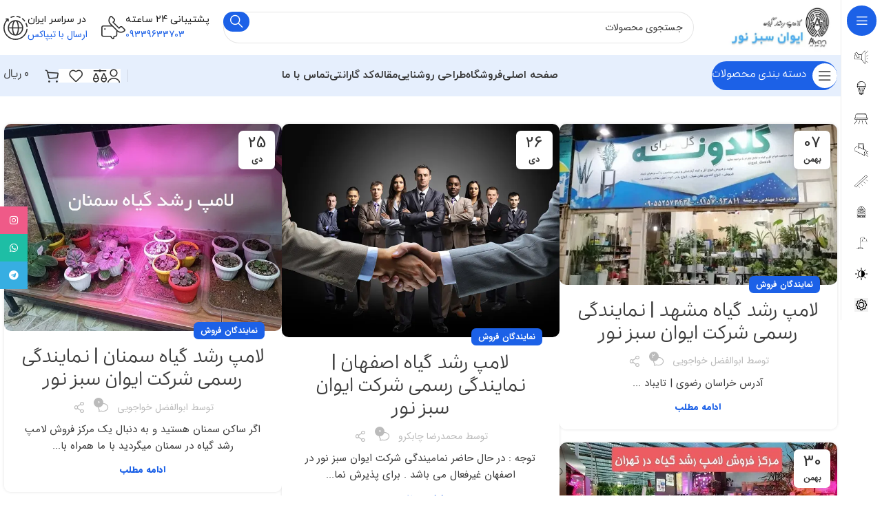

--- FILE ---
content_type: text/html; charset=UTF-8
request_url: https://avansn.com/category/%D9%86%D9%85%D8%A7%DB%8C%D9%86%D8%AF%DA%AF%D8%A7%D9%86-%D9%81%D8%B1%D9%88%D8%B4/
body_size: 41698
content:
<!DOCTYPE html>
<html dir="rtl" lang="fa-IR" prefix="og: https://ogp.me/ns#">
<head><meta charset="UTF-8"><script>if(navigator.userAgent.match(/MSIE|Internet Explorer/i)||navigator.userAgent.match(/Trident\/7\..*?rv:11/i)){var href=document.location.href;if(!href.match(/[?&]nowprocket/)){if(href.indexOf("?")==-1){if(href.indexOf("#")==-1){document.location.href=href+"?nowprocket=1"}else{document.location.href=href.replace("#","?nowprocket=1#")}}else{if(href.indexOf("#")==-1){document.location.href=href+"&nowprocket=1"}else{document.location.href=href.replace("#","&nowprocket=1#")}}}}</script><script>class RocketLazyLoadScripts{constructor(){this.triggerEvents=["keydown","mousedown","mousemove","touchmove","touchstart","touchend","wheel"],this.userEventHandler=this._triggerListener.bind(this),this.touchStartHandler=this._onTouchStart.bind(this),this.touchMoveHandler=this._onTouchMove.bind(this),this.touchEndHandler=this._onTouchEnd.bind(this),this.clickHandler=this._onClick.bind(this),this.interceptedClicks=[],window.addEventListener("pageshow",t=>{this.persisted=t.persisted}),window.addEventListener("DOMContentLoaded",()=>{this._preconnect3rdParties()}),this.delayedScripts={normal:[],async:[],defer:[]},this.trash=[],this.allJQueries=[]}_addUserInteractionListener(t){if(document.hidden){t._triggerListener();return}this.triggerEvents.forEach(e=>window.addEventListener(e,t.userEventHandler,{passive:!0})),window.addEventListener("touchstart",t.touchStartHandler,{passive:!0}),window.addEventListener("mousedown",t.touchStartHandler),document.addEventListener("visibilitychange",t.userEventHandler)}_removeUserInteractionListener(){this.triggerEvents.forEach(t=>window.removeEventListener(t,this.userEventHandler,{passive:!0})),document.removeEventListener("visibilitychange",this.userEventHandler)}_onTouchStart(t){"HTML"!==t.target.tagName&&(window.addEventListener("touchend",this.touchEndHandler),window.addEventListener("mouseup",this.touchEndHandler),window.addEventListener("touchmove",this.touchMoveHandler,{passive:!0}),window.addEventListener("mousemove",this.touchMoveHandler),t.target.addEventListener("click",this.clickHandler),this._renameDOMAttribute(t.target,"onclick","rocket-onclick"),this._pendingClickStarted())}_onTouchMove(t){window.removeEventListener("touchend",this.touchEndHandler),window.removeEventListener("mouseup",this.touchEndHandler),window.removeEventListener("touchmove",this.touchMoveHandler,{passive:!0}),window.removeEventListener("mousemove",this.touchMoveHandler),t.target.removeEventListener("click",this.clickHandler),this._renameDOMAttribute(t.target,"rocket-onclick","onclick"),this._pendingClickFinished()}_onTouchEnd(t){window.removeEventListener("touchend",this.touchEndHandler),window.removeEventListener("mouseup",this.touchEndHandler),window.removeEventListener("touchmove",this.touchMoveHandler,{passive:!0}),window.removeEventListener("mousemove",this.touchMoveHandler)}_onClick(t){t.target.removeEventListener("click",this.clickHandler),this._renameDOMAttribute(t.target,"rocket-onclick","onclick"),this.interceptedClicks.push(t),t.preventDefault(),t.stopPropagation(),t.stopImmediatePropagation(),this._pendingClickFinished()}_replayClicks(){window.removeEventListener("touchstart",this.touchStartHandler,{passive:!0}),window.removeEventListener("mousedown",this.touchStartHandler),this.interceptedClicks.forEach(t=>{t.target.dispatchEvent(new MouseEvent("click",{view:t.view,bubbles:!0,cancelable:!0}))})}_waitForPendingClicks(){return new Promise(t=>{this._isClickPending?this._pendingClickFinished=t:t()})}_pendingClickStarted(){this._isClickPending=!0}_pendingClickFinished(){this._isClickPending=!1}_renameDOMAttribute(t,e,r){t.hasAttribute&&t.hasAttribute(e)&&(event.target.setAttribute(r,event.target.getAttribute(e)),event.target.removeAttribute(e))}_triggerListener(){this._removeUserInteractionListener(this),"loading"===document.readyState?document.addEventListener("DOMContentLoaded",this._loadEverythingNow.bind(this)):this._loadEverythingNow()}_preconnect3rdParties(){let t=[];document.querySelectorAll("script[type=rocketlazyloadscript]").forEach(e=>{if(e.hasAttribute("src")){let r=new URL(e.src).origin;r!==location.origin&&t.push({src:r,crossOrigin:e.crossOrigin||"module"===e.getAttribute("data-rocket-type")})}}),t=[...new Map(t.map(t=>[JSON.stringify(t),t])).values()],this._batchInjectResourceHints(t,"preconnect")}async _loadEverythingNow(){this.lastBreath=Date.now(),this._delayEventListeners(this),this._delayJQueryReady(this),this._handleDocumentWrite(),this._registerAllDelayedScripts(),this._preloadAllScripts(),await this._loadScriptsFromList(this.delayedScripts.normal),await this._loadScriptsFromList(this.delayedScripts.defer),await this._loadScriptsFromList(this.delayedScripts.async);try{await this._triggerDOMContentLoaded(),await this._triggerWindowLoad()}catch(t){console.error(t)}window.dispatchEvent(new Event("rocket-allScriptsLoaded")),this._waitForPendingClicks().then(()=>{this._replayClicks()}),this._emptyTrash()}_registerAllDelayedScripts(){document.querySelectorAll("script[type=rocketlazyloadscript]").forEach(t=>{t.hasAttribute("data-rocket-src")?t.hasAttribute("async")&&!1!==t.async?this.delayedScripts.async.push(t):t.hasAttribute("defer")&&!1!==t.defer||"module"===t.getAttribute("data-rocket-type")?this.delayedScripts.defer.push(t):this.delayedScripts.normal.push(t):this.delayedScripts.normal.push(t)})}async _transformScript(t){return new Promise((await this._littleBreath(),navigator.userAgent.indexOf("Firefox/")>0||""===navigator.vendor)?e=>{let r=document.createElement("script");[...t.attributes].forEach(t=>{let e=t.nodeName;"type"!==e&&("data-rocket-type"===e&&(e="type"),"data-rocket-src"===e&&(e="src"),r.setAttribute(e,t.nodeValue))}),t.text&&(r.text=t.text),r.hasAttribute("src")?(r.addEventListener("load",e),r.addEventListener("error",e)):(r.text=t.text,e());try{t.parentNode.replaceChild(r,t)}catch(i){e()}}:async e=>{function r(){t.setAttribute("data-rocket-status","failed"),e()}try{let i=t.getAttribute("data-rocket-type"),n=t.getAttribute("data-rocket-src");t.text,i?(t.type=i,t.removeAttribute("data-rocket-type")):t.removeAttribute("type"),t.addEventListener("load",function r(){t.setAttribute("data-rocket-status","executed"),e()}),t.addEventListener("error",r),n?(t.removeAttribute("data-rocket-src"),t.src=n):t.src="data:text/javascript;base64,"+window.btoa(unescape(encodeURIComponent(t.text)))}catch(s){r()}})}async _loadScriptsFromList(t){let e=t.shift();return e&&e.isConnected?(await this._transformScript(e),this._loadScriptsFromList(t)):Promise.resolve()}_preloadAllScripts(){this._batchInjectResourceHints([...this.delayedScripts.normal,...this.delayedScripts.defer,...this.delayedScripts.async],"preload")}_batchInjectResourceHints(t,e){var r=document.createDocumentFragment();t.forEach(t=>{let i=t.getAttribute&&t.getAttribute("data-rocket-src")||t.src;if(i){let n=document.createElement("link");n.href=i,n.rel=e,"preconnect"!==e&&(n.as="script"),t.getAttribute&&"module"===t.getAttribute("data-rocket-type")&&(n.crossOrigin=!0),t.crossOrigin&&(n.crossOrigin=t.crossOrigin),t.integrity&&(n.integrity=t.integrity),r.appendChild(n),this.trash.push(n)}}),document.head.appendChild(r)}_delayEventListeners(t){let e={};function r(t,r){!function t(r){!e[r]&&(e[r]={originalFunctions:{add:r.addEventListener,remove:r.removeEventListener},eventsToRewrite:[]},r.addEventListener=function(){arguments[0]=i(arguments[0]),e[r].originalFunctions.add.apply(r,arguments)},r.removeEventListener=function(){arguments[0]=i(arguments[0]),e[r].originalFunctions.remove.apply(r,arguments)});function i(t){return e[r].eventsToRewrite.indexOf(t)>=0?"rocket-"+t:t}}(t),e[t].eventsToRewrite.push(r)}function i(t,e){let r=t[e];Object.defineProperty(t,e,{get:()=>r||function(){},set(i){t["rocket"+e]=r=i}})}r(document,"DOMContentLoaded"),r(window,"DOMContentLoaded"),r(window,"load"),r(window,"pageshow"),r(document,"readystatechange"),i(document,"onreadystatechange"),i(window,"onload"),i(window,"onpageshow")}_delayJQueryReady(t){let e;function r(r){if(r&&r.fn&&!t.allJQueries.includes(r)){r.fn.ready=r.fn.init.prototype.ready=function(e){return t.domReadyFired?e.bind(document)(r):document.addEventListener("rocket-DOMContentLoaded",()=>e.bind(document)(r)),r([])};let i=r.fn.on;r.fn.on=r.fn.init.prototype.on=function(){if(this[0]===window){function t(t){return t.split(" ").map(t=>"load"===t||0===t.indexOf("load.")?"rocket-jquery-load":t).join(" ")}"string"==typeof arguments[0]||arguments[0]instanceof String?arguments[0]=t(arguments[0]):"object"==typeof arguments[0]&&Object.keys(arguments[0]).forEach(e=>{delete Object.assign(arguments[0],{[t(e)]:arguments[0][e]})[e]})}return i.apply(this,arguments),this},t.allJQueries.push(r)}e=r}r(window.jQuery),Object.defineProperty(window,"jQuery",{get:()=>e,set(t){r(t)}})}async _triggerDOMContentLoaded(){this.domReadyFired=!0,await this._littleBreath(),document.dispatchEvent(new Event("rocket-DOMContentLoaded")),await this._littleBreath(),window.dispatchEvent(new Event("rocket-DOMContentLoaded")),await this._littleBreath(),document.dispatchEvent(new Event("rocket-readystatechange")),await this._littleBreath(),document.rocketonreadystatechange&&document.rocketonreadystatechange()}async _triggerWindowLoad(){await this._littleBreath(),window.dispatchEvent(new Event("rocket-load")),await this._littleBreath(),window.rocketonload&&window.rocketonload(),await this._littleBreath(),this.allJQueries.forEach(t=>t(window).trigger("rocket-jquery-load")),await this._littleBreath();let t=new Event("rocket-pageshow");t.persisted=this.persisted,window.dispatchEvent(t),await this._littleBreath(),window.rocketonpageshow&&window.rocketonpageshow({persisted:this.persisted})}_handleDocumentWrite(){let t=new Map;document.write=document.writeln=function(e){let r=document.currentScript;r||console.error("WPRocket unable to document.write this: "+e);let i=document.createRange(),n=r.parentElement,s=t.get(r);void 0===s&&(s=r.nextSibling,t.set(r,s));let a=document.createDocumentFragment();i.setStart(a,0),a.appendChild(i.createContextualFragment(e)),n.insertBefore(a,s)}}async _littleBreath(){Date.now()-this.lastBreath>45&&(await this._requestAnimFrame(),this.lastBreath=Date.now())}async _requestAnimFrame(){return document.hidden?new Promise(t=>setTimeout(t)):new Promise(t=>requestAnimationFrame(t))}_emptyTrash(){this.trash.forEach(t=>t.remove())}static run(){let t=new RocketLazyLoadScripts;t._addUserInteractionListener(t)}}RocketLazyLoadScripts.run();</script>
	
	<link rel="profile" href="https://gmpg.org/xfn/11">
	<link rel="pingback" href="https://avansn.com/xmlrpc.php">

	
<!-- بهینه‌سازی موتور جستجو توسط Rank Math - https://rankmath.com/ -->
<title>بایگانی‌های نمایندگان فروش</title>
<meta name="robots" content="follow, index, max-snippet:-1, max-video-preview:-1, max-image-preview:standard"/>
<link rel="canonical" href="https://avansn.com/category/%d9%86%d9%85%d8%a7%db%8c%d9%86%d8%af%da%af%d8%a7%d9%86-%d9%81%d8%b1%d9%88%d8%b4/" />
<meta property="og:locale" content="fa_IR" />
<meta property="og:type" content="article" />
<meta property="og:title" content="بایگانی‌های نمایندگان فروش" />
<meta property="og:url" content="https://avansn.com/category/%d9%86%d9%85%d8%a7%db%8c%d9%86%d8%af%da%af%d8%a7%d9%86-%d9%81%d8%b1%d9%88%d8%b4/" />
<meta property="og:site_name" content="ایوان سبز نور" />
<meta name="twitter:card" content="summary_large_image" />
<meta name="twitter:title" content="بایگانی‌های نمایندگان فروش" />
<meta name="twitter:site" content="@avansnco" />
<meta name="twitter:label1" content="نوشته‌ها" />
<meta name="twitter:data1" content="4" />
<script type="application/ld+json" class="rank-math-schema">{"@context":"https://schema.org","@graph":[{"@type":"ElectronicsStore","@id":"https://avansn.com/#organization","name":"\u0627\u06cc\u0648\u0627\u0646 \u0633\u0628\u0632 \u0646\u0648\u0631 \u06af\u0633\u062a\u0631","url":"https://avansn.com","sameAs":["https://twitter.com/avansnco"],"logo":{"@type":"ImageObject","@id":"https://avansn.com/#logo","url":"https://avansn.com/wp-content/uploads/2020/12/logo2.png","contentUrl":"https://avansn.com/wp-content/uploads/2020/12/logo2.png","caption":"\u0627\u06cc\u0648\u0627\u0646 \u0633\u0628\u0632 \u0646\u0648\u0631 \u06af\u0633\u062a\u0631","inLanguage":"fa-IR"},"openingHours":["Monday,Tuesday,Wednesday,Thursday,Friday,Saturday,Sunday 09:00-17:00"],"image":{"@id":"https://avansn.com/#logo"}},{"@type":"WebSite","@id":"https://avansn.com/#website","url":"https://avansn.com","name":"\u0627\u06cc\u0648\u0627\u0646 \u0633\u0628\u0632 \u0646\u0648\u0631 \u06af\u0633\u062a\u0631","publisher":{"@id":"https://avansn.com/#organization"},"inLanguage":"fa-IR"},{"@type":"BreadcrumbList","@id":"https://avansn.com/category/%d9%86%d9%85%d8%a7%db%8c%d9%86%d8%af%da%af%d8%a7%d9%86-%d9%81%d8%b1%d9%88%d8%b4/#breadcrumb","itemListElement":[{"@type":"ListItem","position":"1","item":{"@id":"https://avansn.com","name":"\u062e\u0627\u0646\u0647"}},{"@type":"ListItem","position":"2","item":{"@id":"https://avansn.com/category/%d9%86%d9%85%d8%a7%db%8c%d9%86%d8%af%da%af%d8%a7%d9%86-%d9%81%d8%b1%d9%88%d8%b4/","name":"\u0646\u0645\u0627\u06cc\u0646\u062f\u06af\u0627\u0646 \u0641\u0631\u0648\u0634"}}]},{"@type":"CollectionPage","@id":"https://avansn.com/category/%d9%86%d9%85%d8%a7%db%8c%d9%86%d8%af%da%af%d8%a7%d9%86-%d9%81%d8%b1%d9%88%d8%b4/#webpage","url":"https://avansn.com/category/%d9%86%d9%85%d8%a7%db%8c%d9%86%d8%af%da%af%d8%a7%d9%86-%d9%81%d8%b1%d9%88%d8%b4/","name":"\u0628\u0627\u06cc\u06af\u0627\u0646\u06cc\u200c\u0647\u0627\u06cc \u0646\u0645\u0627\u06cc\u0646\u062f\u06af\u0627\u0646 \u0641\u0631\u0648\u0634","isPartOf":{"@id":"https://avansn.com/#website"},"inLanguage":"fa-IR","breadcrumb":{"@id":"https://avansn.com/category/%d9%86%d9%85%d8%a7%db%8c%d9%86%d8%af%da%af%d8%a7%d9%86-%d9%81%d8%b1%d9%88%d8%b4/#breadcrumb"}}]}</script>
<!-- /افزونه سئو ورپرس Rank Math -->

<link rel='dns-prefetch' href='//unpkg.com' />
<link rel='dns-prefetch' href='//fonts.googleapis.com' />
<link rel="alternate" type="application/rss+xml" title="ایوان سبز نور &raquo; خوراک" href="https://avansn.com/feed/" />
<link rel="alternate" type="application/rss+xml" title="ایوان سبز نور &raquo; خوراک دیدگاه‌ها" href="https://avansn.com/comments/feed/" />
<link rel="alternate" type="application/rss+xml" title="ایوان سبز نور &raquo; نمایندگان فروش خوراک دسته" href="https://avansn.com/category/%d9%86%d9%85%d8%a7%db%8c%d9%86%d8%af%da%af%d8%a7%d9%86-%d9%81%d8%b1%d9%88%d8%b4/feed/" />
<style id='wp-img-auto-sizes-contain-inline-css' type='text/css'>
img:is([sizes=auto i],[sizes^="auto," i]){contain-intrinsic-size:3000px 1500px}
/*# sourceURL=wp-img-auto-sizes-contain-inline-css */
</style>
<link rel='stylesheet' id='bootstrap-css' href='https://avansn.com/wp-content/themes/woodmart/css/bootstrap-light.min.css?ver=7.6.0' type='text/css' media='all' />
<link rel='stylesheet' id='woodmart-style-css' href='https://avansn.com/wp-content/themes/woodmart/css/parts/base-rtl.min.css?ver=7.6.0' type='text/css' media='all' />
<link rel='stylesheet' id='wd-widget-price-filter-css' href='https://avansn.com/wp-content/themes/woodmart/css/parts/woo-widget-price-filter.min.css?ver=7.6.0' type='text/css' media='all' />
<style id='classic-theme-styles-inline-css' type='text/css'>
/**
 * These rules are needed for backwards compatibility.
 * They should match the button element rules in the base theme.json file.
 */
.wp-block-button__link {
	color: #ffffff;
	background-color: #32373c;
	border-radius: 9999px; /* 100% causes an oval, but any explicit but really high value retains the pill shape. */

	/* This needs a low specificity so it won't override the rules from the button element if defined in theme.json. */
	box-shadow: none;
	text-decoration: none;

	/* The extra 2px are added to size solids the same as the outline versions.*/
	padding: calc(0.667em + 2px) calc(1.333em + 2px);

	font-size: 1.125em;
}

.wp-block-file__button {
	background: #32373c;
	color: #ffffff;
	text-decoration: none;
}

/*# sourceURL=/wp-includes/css/classic-themes.css */
</style>
<style id='global-styles-inline-css' type='text/css'>
:root{--wp--preset--aspect-ratio--square: 1;--wp--preset--aspect-ratio--4-3: 4/3;--wp--preset--aspect-ratio--3-4: 3/4;--wp--preset--aspect-ratio--3-2: 3/2;--wp--preset--aspect-ratio--2-3: 2/3;--wp--preset--aspect-ratio--16-9: 16/9;--wp--preset--aspect-ratio--9-16: 9/16;--wp--preset--color--black: #000000;--wp--preset--color--cyan-bluish-gray: #abb8c3;--wp--preset--color--white: #ffffff;--wp--preset--color--pale-pink: #f78da7;--wp--preset--color--vivid-red: #cf2e2e;--wp--preset--color--luminous-vivid-orange: #ff6900;--wp--preset--color--luminous-vivid-amber: #fcb900;--wp--preset--color--light-green-cyan: #7bdcb5;--wp--preset--color--vivid-green-cyan: #00d084;--wp--preset--color--pale-cyan-blue: #8ed1fc;--wp--preset--color--vivid-cyan-blue: #0693e3;--wp--preset--color--vivid-purple: #9b51e0;--wp--preset--gradient--vivid-cyan-blue-to-vivid-purple: linear-gradient(135deg,rgb(6,147,227) 0%,rgb(155,81,224) 100%);--wp--preset--gradient--light-green-cyan-to-vivid-green-cyan: linear-gradient(135deg,rgb(122,220,180) 0%,rgb(0,208,130) 100%);--wp--preset--gradient--luminous-vivid-amber-to-luminous-vivid-orange: linear-gradient(135deg,rgb(252,185,0) 0%,rgb(255,105,0) 100%);--wp--preset--gradient--luminous-vivid-orange-to-vivid-red: linear-gradient(135deg,rgb(255,105,0) 0%,rgb(207,46,46) 100%);--wp--preset--gradient--very-light-gray-to-cyan-bluish-gray: linear-gradient(135deg,rgb(238,238,238) 0%,rgb(169,184,195) 100%);--wp--preset--gradient--cool-to-warm-spectrum: linear-gradient(135deg,rgb(74,234,220) 0%,rgb(151,120,209) 20%,rgb(207,42,186) 40%,rgb(238,44,130) 60%,rgb(251,105,98) 80%,rgb(254,248,76) 100%);--wp--preset--gradient--blush-light-purple: linear-gradient(135deg,rgb(255,206,236) 0%,rgb(152,150,240) 100%);--wp--preset--gradient--blush-bordeaux: linear-gradient(135deg,rgb(254,205,165) 0%,rgb(254,45,45) 50%,rgb(107,0,62) 100%);--wp--preset--gradient--luminous-dusk: linear-gradient(135deg,rgb(255,203,112) 0%,rgb(199,81,192) 50%,rgb(65,88,208) 100%);--wp--preset--gradient--pale-ocean: linear-gradient(135deg,rgb(255,245,203) 0%,rgb(182,227,212) 50%,rgb(51,167,181) 100%);--wp--preset--gradient--electric-grass: linear-gradient(135deg,rgb(202,248,128) 0%,rgb(113,206,126) 100%);--wp--preset--gradient--midnight: linear-gradient(135deg,rgb(2,3,129) 0%,rgb(40,116,252) 100%);--wp--preset--font-size--small: 13px;--wp--preset--font-size--medium: 20px;--wp--preset--font-size--large: 36px;--wp--preset--font-size--x-large: 42px;--wp--preset--spacing--20: 0.44rem;--wp--preset--spacing--30: 0.67rem;--wp--preset--spacing--40: 1rem;--wp--preset--spacing--50: 1.5rem;--wp--preset--spacing--60: 2.25rem;--wp--preset--spacing--70: 3.38rem;--wp--preset--spacing--80: 5.06rem;--wp--preset--shadow--natural: 6px 6px 9px rgba(0, 0, 0, 0.2);--wp--preset--shadow--deep: 12px 12px 50px rgba(0, 0, 0, 0.4);--wp--preset--shadow--sharp: 6px 6px 0px rgba(0, 0, 0, 0.2);--wp--preset--shadow--outlined: 6px 6px 0px -3px rgb(255, 255, 255), 6px 6px rgb(0, 0, 0);--wp--preset--shadow--crisp: 6px 6px 0px rgb(0, 0, 0);}:where(.is-layout-flex){gap: 0.5em;}:where(.is-layout-grid){gap: 0.5em;}body .is-layout-flex{display: flex;}.is-layout-flex{flex-wrap: wrap;align-items: center;}.is-layout-flex > :is(*, div){margin: 0;}body .is-layout-grid{display: grid;}.is-layout-grid > :is(*, div){margin: 0;}:where(.wp-block-columns.is-layout-flex){gap: 2em;}:where(.wp-block-columns.is-layout-grid){gap: 2em;}:where(.wp-block-post-template.is-layout-flex){gap: 1.25em;}:where(.wp-block-post-template.is-layout-grid){gap: 1.25em;}.has-black-color{color: var(--wp--preset--color--black) !important;}.has-cyan-bluish-gray-color{color: var(--wp--preset--color--cyan-bluish-gray) !important;}.has-white-color{color: var(--wp--preset--color--white) !important;}.has-pale-pink-color{color: var(--wp--preset--color--pale-pink) !important;}.has-vivid-red-color{color: var(--wp--preset--color--vivid-red) !important;}.has-luminous-vivid-orange-color{color: var(--wp--preset--color--luminous-vivid-orange) !important;}.has-luminous-vivid-amber-color{color: var(--wp--preset--color--luminous-vivid-amber) !important;}.has-light-green-cyan-color{color: var(--wp--preset--color--light-green-cyan) !important;}.has-vivid-green-cyan-color{color: var(--wp--preset--color--vivid-green-cyan) !important;}.has-pale-cyan-blue-color{color: var(--wp--preset--color--pale-cyan-blue) !important;}.has-vivid-cyan-blue-color{color: var(--wp--preset--color--vivid-cyan-blue) !important;}.has-vivid-purple-color{color: var(--wp--preset--color--vivid-purple) !important;}.has-black-background-color{background-color: var(--wp--preset--color--black) !important;}.has-cyan-bluish-gray-background-color{background-color: var(--wp--preset--color--cyan-bluish-gray) !important;}.has-white-background-color{background-color: var(--wp--preset--color--white) !important;}.has-pale-pink-background-color{background-color: var(--wp--preset--color--pale-pink) !important;}.has-vivid-red-background-color{background-color: var(--wp--preset--color--vivid-red) !important;}.has-luminous-vivid-orange-background-color{background-color: var(--wp--preset--color--luminous-vivid-orange) !important;}.has-luminous-vivid-amber-background-color{background-color: var(--wp--preset--color--luminous-vivid-amber) !important;}.has-light-green-cyan-background-color{background-color: var(--wp--preset--color--light-green-cyan) !important;}.has-vivid-green-cyan-background-color{background-color: var(--wp--preset--color--vivid-green-cyan) !important;}.has-pale-cyan-blue-background-color{background-color: var(--wp--preset--color--pale-cyan-blue) !important;}.has-vivid-cyan-blue-background-color{background-color: var(--wp--preset--color--vivid-cyan-blue) !important;}.has-vivid-purple-background-color{background-color: var(--wp--preset--color--vivid-purple) !important;}.has-black-border-color{border-color: var(--wp--preset--color--black) !important;}.has-cyan-bluish-gray-border-color{border-color: var(--wp--preset--color--cyan-bluish-gray) !important;}.has-white-border-color{border-color: var(--wp--preset--color--white) !important;}.has-pale-pink-border-color{border-color: var(--wp--preset--color--pale-pink) !important;}.has-vivid-red-border-color{border-color: var(--wp--preset--color--vivid-red) !important;}.has-luminous-vivid-orange-border-color{border-color: var(--wp--preset--color--luminous-vivid-orange) !important;}.has-luminous-vivid-amber-border-color{border-color: var(--wp--preset--color--luminous-vivid-amber) !important;}.has-light-green-cyan-border-color{border-color: var(--wp--preset--color--light-green-cyan) !important;}.has-vivid-green-cyan-border-color{border-color: var(--wp--preset--color--vivid-green-cyan) !important;}.has-pale-cyan-blue-border-color{border-color: var(--wp--preset--color--pale-cyan-blue) !important;}.has-vivid-cyan-blue-border-color{border-color: var(--wp--preset--color--vivid-cyan-blue) !important;}.has-vivid-purple-border-color{border-color: var(--wp--preset--color--vivid-purple) !important;}.has-vivid-cyan-blue-to-vivid-purple-gradient-background{background: var(--wp--preset--gradient--vivid-cyan-blue-to-vivid-purple) !important;}.has-light-green-cyan-to-vivid-green-cyan-gradient-background{background: var(--wp--preset--gradient--light-green-cyan-to-vivid-green-cyan) !important;}.has-luminous-vivid-amber-to-luminous-vivid-orange-gradient-background{background: var(--wp--preset--gradient--luminous-vivid-amber-to-luminous-vivid-orange) !important;}.has-luminous-vivid-orange-to-vivid-red-gradient-background{background: var(--wp--preset--gradient--luminous-vivid-orange-to-vivid-red) !important;}.has-very-light-gray-to-cyan-bluish-gray-gradient-background{background: var(--wp--preset--gradient--very-light-gray-to-cyan-bluish-gray) !important;}.has-cool-to-warm-spectrum-gradient-background{background: var(--wp--preset--gradient--cool-to-warm-spectrum) !important;}.has-blush-light-purple-gradient-background{background: var(--wp--preset--gradient--blush-light-purple) !important;}.has-blush-bordeaux-gradient-background{background: var(--wp--preset--gradient--blush-bordeaux) !important;}.has-luminous-dusk-gradient-background{background: var(--wp--preset--gradient--luminous-dusk) !important;}.has-pale-ocean-gradient-background{background: var(--wp--preset--gradient--pale-ocean) !important;}.has-electric-grass-gradient-background{background: var(--wp--preset--gradient--electric-grass) !important;}.has-midnight-gradient-background{background: var(--wp--preset--gradient--midnight) !important;}.has-small-font-size{font-size: var(--wp--preset--font-size--small) !important;}.has-medium-font-size{font-size: var(--wp--preset--font-size--medium) !important;}.has-large-font-size{font-size: var(--wp--preset--font-size--large) !important;}.has-x-large-font-size{font-size: var(--wp--preset--font-size--x-large) !important;}
:where(.wp-block-post-template.is-layout-flex){gap: 1.25em;}:where(.wp-block-post-template.is-layout-grid){gap: 1.25em;}
:where(.wp-block-term-template.is-layout-flex){gap: 1.25em;}:where(.wp-block-term-template.is-layout-grid){gap: 1.25em;}
:where(.wp-block-columns.is-layout-flex){gap: 2em;}:where(.wp-block-columns.is-layout-grid){gap: 2em;}
:root :where(.wp-block-pullquote){font-size: 1.5em;line-height: 1.6;}
/*# sourceURL=global-styles-inline-css */
</style>
<link rel='stylesheet' id='digits-login-style-css' href='https://avansn.com/wp-content/plugins/digits/assets/css/login.min.css?ver=8.4.3' type='text/css' media='all' />
<link rel='stylesheet' id='digits-style-css' href='https://avansn.com/wp-content/plugins/digits/assets/css/main.min.css?ver=8.4.3' type='text/css' media='all' />
<style id='digits-style-inline-css' type='text/css'>

                #woocommerce-order-data .address p:nth-child(3) a,.woocommerce-customer-details--phone{
                    text-align:right;
                    }
/*# sourceURL=digits-style-inline-css */
</style>
<link rel='stylesheet' id='wcpr-country-flags-css' href='https://avansn.com/wp-content/plugins/woocommerce-photo-reviews/css/flags-64.min.css?ver=1.3.5' type='text/css' media='all' />
<style id='woocommerce-inline-inline-css' type='text/css'>
.woocommerce form .form-row .required { visibility: visible; }
/*# sourceURL=woocommerce-inline-inline-css */
</style>
<link data-minify="1" rel='stylesheet' id='woo-variation-swatches-css' href='https://avansn.com/wp-content/cache/min/1/wp-content/plugins/woo-variation-swatches/assets/css/frontend.css?ver=1769407876' type='text/css' media='all' />
<style id='woo-variation-swatches-inline-css' type='text/css'>
:root {
--wvs-tick:url("data:image/svg+xml;utf8,%3Csvg filter='drop-shadow(0px 0px 2px rgb(0 0 0 / .8))' xmlns='http://www.w3.org/2000/svg'  viewBox='0 0 30 30'%3E%3Cpath fill='none' stroke='%23ffffff' stroke-linecap='round' stroke-linejoin='round' stroke-width='4' d='M4 16L11 23 27 7'/%3E%3C/svg%3E");

--wvs-cross:url("data:image/svg+xml;utf8,%3Csvg filter='drop-shadow(0px 0px 5px rgb(255 255 255 / .6))' xmlns='http://www.w3.org/2000/svg' width='72px' height='72px' viewBox='0 0 24 24'%3E%3Cpath fill='none' stroke='%23ff0000' stroke-linecap='round' stroke-width='0.6' d='M5 5L19 19M19 5L5 19'/%3E%3C/svg%3E");
--wvs-single-product-item-width:30px;
--wvs-single-product-item-height:30px;
--wvs-single-product-item-font-size:16px}
/*# sourceURL=woo-variation-swatches-inline-css */
</style>
<link data-minify="1" rel='stylesheet' id='abzarwp-elementor-pro-datepicker-custom-css' href='https://avansn.com/wp-content/cache/min/1/wp-content/plugins/elementor-pro/abzarwp/localize/localize/jalali-date/assets/css/datepicker-custom.css?ver=1769407876' type='text/css' media='all' />
<link data-minify="1" rel='stylesheet' id='woocommerce-photo-reviews-form-css' href='https://avansn.com/wp-content/cache/min/1/wp-content/plugins/woocommerce-photo-reviews/css/shortcode-review-form.min.css?ver=1769407876' type='text/css' media='all' />
<link data-minify="1" rel='stylesheet' id='wcpr-verified-badge-icon-css' href='https://avansn.com/wp-content/cache/min/1/wp-content/plugins/woocommerce-photo-reviews/css/woocommerce-photo-reviews-badge.min.css?ver=1769407876' type='text/css' media='all' />
<link data-minify="1" rel='stylesheet' id='wcpr-shortcode-all-reviews-style-css' href='https://avansn.com/wp-content/cache/min/1/wp-content/plugins/woocommerce-photo-reviews/css/shortcode-style.min.css?ver=1769407876' type='text/css' media='all' />
<link data-minify="1" rel='stylesheet' id='woocommerce-photo-reviews-vote-icons-css' href='https://avansn.com/wp-content/cache/min/1/wp-content/plugins/woocommerce-photo-reviews/css/woocommerce-photo-reviews-vote-icons.min.css?ver=1769407876' type='text/css' media='all' />
<link rel='stylesheet' id='wcpr-swipebox-css-css' href='https://avansn.com/wp-content/plugins/woocommerce-photo-reviews/css/swipebox.min.css?ver=6.9' type='text/css' media='all' />
<link data-minify="1" rel='stylesheet' id='wcpr-shortcode-masonry-style-css' href='https://avansn.com/wp-content/cache/min/1/wp-content/plugins/woocommerce-photo-reviews/css/shortcode-masonry.min.css?ver=1769407876' type='text/css' media='all' />
<link data-minify="1" rel='stylesheet' id='wcpr-rotate-font-style-css' href='https://avansn.com/wp-content/cache/min/1/wp-content/plugins/woocommerce-photo-reviews/css/rotate.min.css?ver=1769407876' type='text/css' media='all' />
<link rel='stylesheet' id='wcpr-default-display-style-css' href='https://avansn.com/wp-content/plugins/woocommerce-photo-reviews/css/default-display-images.min.css?ver=1.3.5' type='text/css' media='all' />
<link data-minify="1" rel='stylesheet' id='woocommerce-photo-reviews-rating-html-shortcode-css' href='https://avansn.com/wp-content/cache/min/1/wp-content/plugins/woocommerce-photo-reviews/css/rating-html-shortcode.css?ver=1769407876' type='text/css' media='all' />
<link rel='stylesheet' id='google-Roboto-css' href='https://fonts.googleapis.com/css?family=Roboto%3A900%2C700%2C500%2C500i%2C400%2C200%2C300&#038;ver=6.9' type='text/css' media='all' />
<link data-minify="1" rel='stylesheet' id='abzarwp-fonts-all-css' href='https://avansn.com/wp-content/cache/min/1/wp-content/plugins/elementor-pro/abzarwp/fonts/all/css/fonts.css?ver=1769407876' type='text/css' media='all' />
<link data-minify="1" rel='stylesheet' id='elementor-frontend-css' href='https://avansn.com/wp-content/cache/min/1/wp-content/uploads/elementor/css/custom-frontend.css?ver=1769407876' type='text/css' media='all' />
<link data-minify="1" rel='stylesheet' id='elementor-post-6127-css' href='https://avansn.com/wp-content/cache/min/1/wp-content/uploads/elementor/css/post-6127.css?ver=1769407876' type='text/css' media='all' />
<link rel='stylesheet' id='wd-widget-wd-recent-posts-css' href='https://avansn.com/wp-content/themes/woodmart/css/parts/widget-wd-recent-posts.min.css?ver=7.6.0' type='text/css' media='all' />
<link rel='stylesheet' id='wd-widget-nav-css' href='https://avansn.com/wp-content/themes/woodmart/css/parts/widget-nav.min.css?ver=7.6.0' type='text/css' media='all' />
<link rel='stylesheet' id='wd-widget-wd-layered-nav-css' href='https://avansn.com/wp-content/themes/woodmart/css/parts/woo-widget-wd-layered-nav.min.css?ver=7.6.0' type='text/css' media='all' />
<link rel='stylesheet' id='wd-woo-mod-swatches-base-css' href='https://avansn.com/wp-content/themes/woodmart/css/parts/woo-mod-swatches-base.min.css?ver=7.6.0' type='text/css' media='all' />
<link rel='stylesheet' id='wd-woo-mod-swatches-filter-css' href='https://avansn.com/wp-content/themes/woodmart/css/parts/woo-mod-swatches-filter.min.css?ver=7.6.0' type='text/css' media='all' />
<link rel='stylesheet' id='wd-widget-slider-price-filter-css' href='https://avansn.com/wp-content/themes/woodmart/css/parts/woo-widget-slider-price-filter.min.css?ver=7.6.0' type='text/css' media='all' />
<link rel='stylesheet' id='wd-blog-base-css' href='https://avansn.com/wp-content/themes/woodmart/css/parts/blog-base-rtl.min.css?ver=7.6.0' type='text/css' media='all' />
<link rel='stylesheet' id='wd-wp-gutenberg-css' href='https://avansn.com/wp-content/themes/woodmart/css/parts/wp-gutenberg-rtl.min.css?ver=7.6.0' type='text/css' media='all' />
<link rel='stylesheet' id='wd-wpcf7-css' href='https://avansn.com/wp-content/themes/woodmart/css/parts/int-wpcf7.min.css?ver=7.6.0' type='text/css' media='all' />
<link rel='stylesheet' id='wd-elementor-base-css' href='https://avansn.com/wp-content/themes/woodmart/css/parts/int-elem-base-rtl.min.css?ver=7.6.0' type='text/css' media='all' />
<link rel='stylesheet' id='wd-elementor-pro-base-css' href='https://avansn.com/wp-content/themes/woodmart/css/parts/int-elementor-pro-rtl.min.css?ver=7.6.0' type='text/css' media='all' />
<link rel='stylesheet' id='wd-woocommerce-base-css' href='https://avansn.com/wp-content/themes/woodmart/css/parts/woocommerce-base-rtl.min.css?ver=7.6.0' type='text/css' media='all' />
<link rel='stylesheet' id='wd-mod-star-rating-css' href='https://avansn.com/wp-content/themes/woodmart/css/parts/mod-star-rating.min.css?ver=7.6.0' type='text/css' media='all' />
<link rel='stylesheet' id='wd-woo-el-track-order-css' href='https://avansn.com/wp-content/themes/woodmart/css/parts/woo-el-track-order.min.css?ver=7.6.0' type='text/css' media='all' />
<link rel='stylesheet' id='wd-woocommerce-block-notices-css' href='https://avansn.com/wp-content/themes/woodmart/css/parts/woo-mod-block-notices-rtl.min.css?ver=7.6.0' type='text/css' media='all' />
<link rel='stylesheet' id='wd-woo-gutenberg-css' href='https://avansn.com/wp-content/themes/woodmart/css/parts/woo-gutenberg-rtl.min.css?ver=7.6.0' type='text/css' media='all' />
<link rel='stylesheet' id='wd-woo-opt-free-progress-bar-css' href='https://avansn.com/wp-content/themes/woodmart/css/parts/woo-opt-free-progress-bar.min.css?ver=7.6.0' type='text/css' media='all' />
<link rel='stylesheet' id='wd-woo-mod-progress-bar-css' href='https://avansn.com/wp-content/themes/woodmart/css/parts/woo-mod-progress-bar.min.css?ver=7.6.0' type='text/css' media='all' />
<link rel='stylesheet' id='wd-woo-opt-hide-larger-price-css' href='https://avansn.com/wp-content/themes/woodmart/css/parts/woo-opt-hide-larger-price.min.css?ver=7.6.0' type='text/css' media='all' />
<link rel='stylesheet' id='wd-woo-mod-shop-attributes-css' href='https://avansn.com/wp-content/themes/woodmart/css/parts/woo-mod-shop-attributes.min.css?ver=7.6.0' type='text/css' media='all' />
<link rel='stylesheet' id='wd-mod-nav-vertical-css' href='https://avansn.com/wp-content/themes/woodmart/css/parts/mod-nav-vertical-rtl.min.css?ver=7.6.0' type='text/css' media='all' />
<link rel='stylesheet' id='wd-sticky-nav-css' href='https://avansn.com/wp-content/themes/woodmart/css/parts/opt-sticky-nav-rtl.min.css?ver=7.6.0' type='text/css' media='all' />
<link rel='stylesheet' id='wd-header-base-css' href='https://avansn.com/wp-content/themes/woodmart/css/parts/header-base-rtl.min.css?ver=7.6.0' type='text/css' media='all' />
<link rel='stylesheet' id='wd-mod-tools-css' href='https://avansn.com/wp-content/themes/woodmart/css/parts/mod-tools.min.css?ver=7.6.0' type='text/css' media='all' />
<link rel='stylesheet' id='wd-header-search-css' href='https://avansn.com/wp-content/themes/woodmart/css/parts/header-el-search-rtl.min.css?ver=7.6.0' type='text/css' media='all' />
<link rel='stylesheet' id='wd-header-search-form-css' href='https://avansn.com/wp-content/themes/woodmart/css/parts/header-el-search-form-rtl.min.css?ver=7.6.0' type='text/css' media='all' />
<link rel='stylesheet' id='wd-wd-search-results-css' href='https://avansn.com/wp-content/themes/woodmart/css/parts/wd-search-results-rtl.min.css?ver=7.6.0' type='text/css' media='all' />
<link rel='stylesheet' id='wd-wd-search-form-css' href='https://avansn.com/wp-content/themes/woodmart/css/parts/wd-search-form-rtl.min.css?ver=7.6.0' type='text/css' media='all' />
<link rel='stylesheet' id='wd-header-elements-base-css' href='https://avansn.com/wp-content/themes/woodmart/css/parts/header-el-base-rtl.min.css?ver=7.6.0' type='text/css' media='all' />
<link rel='stylesheet' id='wd-info-box-css' href='https://avansn.com/wp-content/themes/woodmart/css/parts/el-info-box-rtl.min.css?ver=7.6.0' type='text/css' media='all' />
<link rel='stylesheet' id='wd-header-mobile-nav-dropdown-css' href='https://avansn.com/wp-content/themes/woodmart/css/parts/header-el-mobile-nav-dropdown.min.css?ver=7.6.0' type='text/css' media='all' />
<link rel='stylesheet' id='wd-woo-mod-login-form-css' href='https://avansn.com/wp-content/themes/woodmart/css/parts/woo-mod-login-form.min.css?ver=7.6.0' type='text/css' media='all' />
<link rel='stylesheet' id='wd-header-my-account-css' href='https://avansn.com/wp-content/themes/woodmart/css/parts/header-el-my-account-rtl.min.css?ver=7.6.0' type='text/css' media='all' />
<link rel='stylesheet' id='wd-mod-tools-design-8-css' href='https://avansn.com/wp-content/themes/woodmart/css/parts/mod-tools-design-8.min.css?ver=7.6.0' type='text/css' media='all' />
<link rel='stylesheet' id='wd-header-cart-side-css' href='https://avansn.com/wp-content/themes/woodmart/css/parts/header-el-cart-side.min.css?ver=7.6.0' type='text/css' media='all' />
<link rel='stylesheet' id='wd-woo-mod-quantity-css' href='https://avansn.com/wp-content/themes/woodmart/css/parts/woo-mod-quantity.min.css?ver=7.6.0' type='text/css' media='all' />
<link rel='stylesheet' id='wd-header-cart-css' href='https://avansn.com/wp-content/themes/woodmart/css/parts/header-el-cart-rtl.min.css?ver=7.6.0' type='text/css' media='all' />
<link rel='stylesheet' id='wd-widget-shopping-cart-css' href='https://avansn.com/wp-content/themes/woodmart/css/parts/woo-widget-shopping-cart-rtl.min.css?ver=7.6.0' type='text/css' media='all' />
<link rel='stylesheet' id='wd-widget-product-list-css' href='https://avansn.com/wp-content/themes/woodmart/css/parts/woo-widget-product-list-rtl.min.css?ver=7.6.0' type='text/css' media='all' />
<link rel='stylesheet' id='wd-blog-loop-base-old-css' href='https://avansn.com/wp-content/themes/woodmart/css/parts/blog-loop-base-old-rtl.min.css?ver=7.6.0' type='text/css' media='all' />
<link rel='stylesheet' id='wd-blog-loop-design-masonry-css' href='https://avansn.com/wp-content/themes/woodmart/css/parts/blog-loop-design-masonry-rtl.min.css?ver=7.6.0' type='text/css' media='all' />
<link rel='stylesheet' id='wd-social-icons-css' href='https://avansn.com/wp-content/themes/woodmart/css/parts/el-social-icons.min.css?ver=7.6.0' type='text/css' media='all' />
<link rel='stylesheet' id='wd-footer-base-css' href='https://avansn.com/wp-content/themes/woodmart/css/parts/footer-base-rtl.min.css?ver=7.6.0' type='text/css' media='all' />
<link rel='stylesheet' id='wd-text-block-css' href='https://avansn.com/wp-content/themes/woodmart/css/parts/el-text-block.min.css?ver=7.6.0' type='text/css' media='all' />
<link rel='stylesheet' id='wd-list-css' href='https://avansn.com/wp-content/themes/woodmart/css/parts/el-list-rtl.min.css?ver=7.6.0' type='text/css' media='all' />
<link rel='stylesheet' id='wd-mod-nav-menu-label-css' href='https://avansn.com/wp-content/themes/woodmart/css/parts/mod-nav-menu-label.min.css?ver=7.6.0' type='text/css' media='all' />
<link rel='stylesheet' id='wd-section-title-css' href='https://avansn.com/wp-content/themes/woodmart/css/parts/el-section-title-rtl.min.css?ver=7.6.0' type='text/css' media='all' />
<link rel='stylesheet' id='wd-scroll-top-css' href='https://avansn.com/wp-content/themes/woodmart/css/parts/opt-scrolltotop-rtl.min.css?ver=7.6.0' type='text/css' media='all' />
<link rel='stylesheet' id='wd-header-my-account-sidebar-css' href='https://avansn.com/wp-content/themes/woodmart/css/parts/header-el-my-account-sidebar.min.css?ver=7.6.0' type='text/css' media='all' />
<link rel='stylesheet' id='wd-sticky-social-buttons-css' href='https://avansn.com/wp-content/themes/woodmart/css/parts/opt-sticky-social-rtl.min.css?ver=7.6.0' type='text/css' media='all' />
<link rel='stylesheet' id='wd-bottom-toolbar-css' href='https://avansn.com/wp-content/themes/woodmart/css/parts/opt-bottom-toolbar-rtl.min.css?ver=7.6.0' type='text/css' media='all' />
<link data-minify="1" rel='stylesheet' id='xts-style-header_331220-css' href='https://avansn.com/wp-content/cache/min/1/wp-content/uploads/2025/02/xts-header_331220-1740295212.css?ver=1769407877' type='text/css' media='all' />
<link data-minify="1" rel='stylesheet' id='xts-style-theme_settings_default-css' href='https://avansn.com/wp-content/cache/min/1/wp-content/uploads/2025/03/xts-theme_settings_default-1741527108.css?ver=1769407877' type='text/css' media='all' />
<link rel='stylesheet' id='elementor-gf-roboto-css' href='https://fonts.googleapis.com/css?family=Roboto:100,100italic,200,200italic,300,300italic,400,400italic,500,500italic,600,600italic,700,700italic,800,800italic,900,900italic&#038;display=swap' type='text/css' media='all' />
<link rel='stylesheet' id='elementor-gf-robotoslab-css' href='https://fonts.googleapis.com/css?family=Roboto+Slab:100,100italic,200,200italic,300,300italic,400,400italic,500,500italic,600,600italic,700,700italic,800,800italic,900,900italic&#038;display=swap' type='text/css' media='all' />
<script type="text/javascript" src="https://avansn.com/wp-includes/js/jquery/jquery.js?ver=3.7.1" id="jquery-core-js" defer></script>
<script data-minify="1" type="text/javascript" src="https://avansn.com/wp-content/cache/min/1/wp-includes/js/jquery/jquery-migrate.js?ver=1769336291" id="jquery-migrate-js" defer></script>
<script type="text/javascript" src="https://avansn.com/wp-content/plugins/woocommerce-photo-reviews/js/default-display-images.min.js?ver=1.3.5" id="wcpr-default-display-script-js" defer></script>
<script type="text/javascript" id="woocommerce-photo-reviews-script-js-extra">
/* <![CDATA[ */
var woocommerce_photo_reviews_params = {"ajaxurl":"https://avansn.com/wp-admin/admin-ajax.php","text_load_more":"\u0628\u0627\u0631\u06af\u0630\u0627\u0631\u06cc \u0628\u06cc\u0634\u062a\u0631","text_loading":"\u062f\u0631 \u062d\u0627\u0644 \u0628\u0627\u0631\u06af\u0630\u0627\u0631\u06cc...","i18n_required_rating_text":"\u0644\u0637\u0641\u0627 \u06cc\u06a9 \u0631\u062a\u0628\u0647 \u0628\u0646\u062f\u06cc \u0627\u0646\u062a\u062e\u0627\u0628 \u06a9\u0646\u06cc\u062f","i18n_required_comment_text":"\u0644\u0637\u0641\u0627 \u0646\u0638\u0631 \u062e\u0648\u062f \u0631\u0627 \u0648\u0627\u0631\u062f \u06a9\u0646\u06cc\u062f.","i18n_minimum_comment_text":"\u0637\u0648\u0644 \u0645\u062a\u0646 \u0646\u0638\u0631 \u0634\u0645\u0627 \u0628\u0627\u06cc\u062f \u0628\u06cc\u0634\u062a\u0631 \u0627\u0632 0 \u062d\u0631\u0641 \u0628\u0627\u0634\u062f.","i18n_required_name_text":"\u0644\u0637\u0641\u0627 \u0646\u0627\u0645 \u062e\u0648\u062f \u0631\u0627 \u0648\u0627\u0631\u062f \u06a9\u0646\u06cc\u062f.","i18n_required_email_text":"\u0644\u0637\u0641\u0627 \u0627\u06cc\u0645\u06cc\u0644 \u062e\u0648\u062f \u0631\u0627 \u0648\u0627\u0631\u062f \u06a9\u0646\u06cc\u062f.","warning_gdpr":"\u0644\u0637\u0641\u0627\u064b \u0628\u0627 \u0634\u0631\u0627\u06cc\u0637 \u0648 \u0642\u0648\u0627\u0646\u06cc\u0646 \u0645\u0627 \u0645\u0648\u0627\u0641\u0642\u062a \u06a9\u0646\u06cc\u062f.","max_files":"20","upload_allow":["image/jpg","image/jpeg","image/bmp","image/png","image/webp","image/gif","video/mp4","video/webm"],"max_file_size":"131072","required_image":"off","enable_photo":"on","warning_required_image":"\u0644\u0637\u0641\u0627 \u062d\u062f\u0627\u0642\u0644 \u06cc\u06a9 \u062a\u0635\u0648\u06cc\u0631 \u0628\u0631\u0627\u06cc \u0628\u0631\u0631\u0633\u06cc \u062e\u0648\u062f \u0622\u067e\u0644\u0648\u062f \u06a9\u0646\u06cc\u062f!","warning_max_files":"\u0634\u0645\u0627 \u0641\u0642\u0637 \u0645\u06cc \u062a\u0648\u0627\u0646\u06cc\u062f \u062d\u062f\u0627\u06a9\u062b\u0631 20 \u0641\u0627\u06cc\u0644 \u0631\u0627 \u0622\u067e\u0644\u0648\u062f \u06a9\u0646\u06cc\u062f","warning_upload_allow":"'%file_name%' \u06cc\u06a9 \u0646\u0648\u0639 \u0641\u0627\u06cc\u0644 \u0645\u062c\u0627\u0632 \u0646\u06cc\u0633\u062a.","warning_max_file_size":"\u0627\u0646\u062f\u0627\u0632\u0647 '%file_name%' \u0628\u0632\u0631\u06af\u062a\u0631 \u0627\u0632 131072 \u06a9\u06cc\u0644\u0648\u0628\u0627\u06cc\u062a \u0627\u0633\u062a.","default_comments_page":"newest","sort":"1","display":"1","masonry_popup":"review","pagination_ajax":"","loadmore_button":"1","allow_empty_comment":"","minimum_comment_length":"0","container":".wcpr-grid","comments_container_id":"comments","nonce":"e9e0ffc0fd","grid_class":"wcpr-grid wcpr-masonry-2-col wcpr-masonry-popup-review wcpr-enable-box-shadow","i18n_image_caption":"\u0639\u0646\u0648\u0627\u0646 \u0628\u0631\u0627\u06cc \u0627\u06cc\u0646 \u062a\u0635\u0648\u06cc\u0631","image_caption_enable":"1","restrict_number_of_reviews":"","wc_ajax_url":"/?wc-ajax=%%endpoint%%","review_rating_required":"yes"};
var woocommerce_photo_reviews_params = {"ajaxurl":"https://avansn.com/wp-admin/admin-ajax.php","text_load_more":"\u0628\u0627\u0631\u06af\u0630\u0627\u0631\u06cc \u0628\u06cc\u0634\u062a\u0631","text_loading":"\u062f\u0631 \u062d\u0627\u0644 \u0628\u0627\u0631\u06af\u0630\u0627\u0631\u06cc...","i18n_required_rating_text":"\u0644\u0637\u0641\u0627 \u06cc\u06a9 \u0631\u062a\u0628\u0647 \u0628\u0646\u062f\u06cc \u0627\u0646\u062a\u062e\u0627\u0628 \u06a9\u0646\u06cc\u062f","i18n_required_comment_text":"\u0644\u0637\u0641\u0627 \u0646\u0638\u0631 \u062e\u0648\u062f \u0631\u0627 \u0648\u0627\u0631\u062f \u06a9\u0646\u06cc\u062f.","i18n_minimum_comment_text":"\u0637\u0648\u0644 \u0645\u062a\u0646 \u0646\u0638\u0631 \u0634\u0645\u0627 \u0628\u0627\u06cc\u062f \u0628\u06cc\u0634\u062a\u0631 \u0627\u0632 0 \u062d\u0631\u0641 \u0628\u0627\u0634\u062f.","i18n_required_name_text":"\u0644\u0637\u0641\u0627 \u0646\u0627\u0645 \u062e\u0648\u062f \u0631\u0627 \u0648\u0627\u0631\u062f \u06a9\u0646\u06cc\u062f.","i18n_required_email_text":"\u0644\u0637\u0641\u0627 \u0627\u06cc\u0645\u06cc\u0644 \u062e\u0648\u062f \u0631\u0627 \u0648\u0627\u0631\u062f \u06a9\u0646\u06cc\u062f.","warning_gdpr":"\u0644\u0637\u0641\u0627\u064b \u0628\u0627 \u0634\u0631\u0627\u06cc\u0637 \u0648 \u0642\u0648\u0627\u0646\u06cc\u0646 \u0645\u0627 \u0645\u0648\u0627\u0641\u0642\u062a \u06a9\u0646\u06cc\u062f.","max_files":"20","upload_allow":["image/jpg","image/jpeg","image/bmp","image/png","image/webp","image/gif","video/mp4","video/webm"],"max_file_size":"131072","required_image":"off","enable_photo":"on","warning_required_image":"\u0644\u0637\u0641\u0627 \u062d\u062f\u0627\u0642\u0644 \u06cc\u06a9 \u062a\u0635\u0648\u06cc\u0631 \u0628\u0631\u0627\u06cc \u0628\u0631\u0631\u0633\u06cc \u062e\u0648\u062f \u0622\u067e\u0644\u0648\u062f \u06a9\u0646\u06cc\u062f!","warning_max_files":"\u0634\u0645\u0627 \u0641\u0642\u0637 \u0645\u06cc \u062a\u0648\u0627\u0646\u06cc\u062f \u062d\u062f\u0627\u06a9\u062b\u0631 20 \u0641\u0627\u06cc\u0644 \u0631\u0627 \u0622\u067e\u0644\u0648\u062f \u06a9\u0646\u06cc\u062f","warning_upload_allow":"'%file_name%' \u06cc\u06a9 \u0646\u0648\u0639 \u0641\u0627\u06cc\u0644 \u0645\u062c\u0627\u0632 \u0646\u06cc\u0633\u062a.","warning_max_file_size":"\u0627\u0646\u062f\u0627\u0632\u0647 '%file_name%' \u0628\u0632\u0631\u06af\u062a\u0631 \u0627\u0632 131072 \u06a9\u06cc\u0644\u0648\u0628\u0627\u06cc\u062a \u0627\u0633\u062a.","default_comments_page":"newest","sort":"1","display":"1","masonry_popup":"review","pagination_ajax":"","loadmore_button":"1","allow_empty_comment":"","minimum_comment_length":"0","container":".wcpr-grid","comments_container_id":"comments","nonce":"e9e0ffc0fd","grid_class":"wcpr-grid wcpr-masonry-2-col wcpr-masonry-popup-review wcpr-enable-box-shadow","i18n_image_caption":"\u0639\u0646\u0648\u0627\u0646 \u0628\u0631\u0627\u06cc \u0627\u06cc\u0646 \u062a\u0635\u0648\u06cc\u0631","image_caption_enable":"1","restrict_number_of_reviews":"","wc_ajax_url":"/?wc-ajax=%%endpoint%%","review_rating_required":"yes"};
//# sourceURL=woocommerce-photo-reviews-script-js-extra
/* ]]> */
</script>
<script type="text/javascript" src="https://avansn.com/wp-content/plugins/woocommerce-photo-reviews/js/script.min.js?ver=1.3.5" id="woocommerce-photo-reviews-script-js" defer></script>
<script type="text/javascript" id="woocommerce-photo-reviews-shortcode-script-js-extra">
/* <![CDATA[ */
var woocommerce_photo_reviews_shortcode_params = {"ajaxurl":"https://avansn.com/wp-admin/admin-ajax.php"};
var woocommerce_photo_reviews_shortcode_params = {"ajaxurl":"https://avansn.com/wp-admin/admin-ajax.php"};
//# sourceURL=woocommerce-photo-reviews-shortcode-script-js-extra
/* ]]> */
</script>
<script type="text/javascript" src="https://avansn.com/wp-content/plugins/woocommerce-photo-reviews/js/shortcode-script.min.js?ver=1.3.5" id="woocommerce-photo-reviews-shortcode-script-js" defer></script>
<script data-minify="1" type="text/javascript" src="https://avansn.com/wp-content/cache/min/1/wp-content/plugins/woocommerce/assets/js/jquery-blockui/jquery.blockUI.js?ver=1769336291" id="wc-jquery-blockui-js" data-wp-strategy="defer" defer></script>
<script type="text/javascript" id="wc-add-to-cart-js-extra">
/* <![CDATA[ */
var wc_add_to_cart_params = {"ajax_url":"/wp-admin/admin-ajax.php","wc_ajax_url":"/?wc-ajax=%%endpoint%%","i18n_view_cart":"\u0645\u0634\u0627\u0647\u062f\u0647 \u0633\u0628\u062f \u062e\u0631\u06cc\u062f","cart_url":"https://avansn.com/cart/","is_cart":"","cart_redirect_after_add":"no"};
//# sourceURL=wc-add-to-cart-js-extra
/* ]]> */
</script>
<script data-minify="1" type="text/javascript" src="https://avansn.com/wp-content/cache/min/1/wp-content/plugins/woocommerce/assets/js/frontend/add-to-cart.js?ver=1769336291" id="wc-add-to-cart-js" defer="defer" data-wp-strategy="defer"></script>
<script data-minify="1" type="text/javascript" src="https://avansn.com/wp-content/cache/min/1/wp-content/plugins/woocommerce/assets/js/js-cookie/js.cookie.js?ver=1769336291" id="wc-js-cookie-js" defer="defer" data-wp-strategy="defer"></script>
<script type="text/javascript" id="woocommerce-js-extra">
/* <![CDATA[ */
var woocommerce_params = {"ajax_url":"/wp-admin/admin-ajax.php","wc_ajax_url":"/?wc-ajax=%%endpoint%%","i18n_password_show":"\u0646\u0645\u0627\u06cc\u0634 \u0631\u0645\u0632\u0639\u0628\u0648\u0631","i18n_password_hide":"Hide password"};
//# sourceURL=woocommerce-js-extra
/* ]]> */
</script>
<script data-minify="1" type="text/javascript" src="https://avansn.com/wp-content/cache/min/1/wp-content/plugins/woocommerce/assets/js/frontend/woocommerce.js?ver=1769336291" id="woocommerce-js" defer="defer" data-wp-strategy="defer"></script>
<script type="text/javascript" id="woocommerce-photo-reviews-form-js-extra">
/* <![CDATA[ */
var woocommerce_photo_reviews_form_params = {"i18n_required_rating_text":"\u0644\u0637\u0641\u0627 \u06cc\u06a9 \u0631\u062a\u0628\u0647 \u0628\u0646\u062f\u06cc \u0627\u0646\u062a\u062e\u0627\u0628 \u06a9\u0646\u06cc\u062f","i18n_required_comment_text":"\u0644\u0637\u0641\u0627 \u0646\u0638\u0631 \u062e\u0648\u062f \u0631\u0627 \u0648\u0627\u0631\u062f \u06a9\u0646\u06cc\u062f","i18n_required_name_text":"\u0644\u0637\u0641\u0627 \u0646\u0627\u0645 \u062e\u0648\u062f \u0631\u0627 \u0648\u0627\u0631\u062f \u06a9\u0646\u06cc\u062f","i18n_required_email_text":"\u0644\u0637\u0641\u0627 \u0627\u06cc\u0645\u06cc\u0644 \u062e\u0648\u062f \u0631\u0627 \u0648\u0627\u0631\u062f \u06a9\u0646\u06cc\u062f","i18n_image_caption":"\u0639\u0646\u0648\u0627\u0646 \u0628\u0631\u0627\u06cc \u0627\u06cc\u0646 \u062a\u0635\u0648\u06cc\u0631","review_rating_required":"yes","required_image":"off","enable_photo":"on","warning_required_image":"\u0644\u0637\u0641\u0627 \u062d\u062f\u0627\u0642\u0644 \u06cc\u06a9 \u062a\u0635\u0648\u06cc\u0631 \u0628\u0631\u0627\u06cc \u0628\u0631\u0631\u0633\u06cc \u062e\u0648\u062f \u0622\u067e\u0644\u0648\u062f \u06a9\u0646\u06cc\u062f!","warning_gdpr":"\u0644\u0637\u0641\u0627\u064b \u0628\u0627 \u0634\u0631\u0627\u06cc\u0637 \u0648 \u0642\u0648\u0627\u0646\u06cc\u0646 \u0645\u0627 \u0645\u0648\u0627\u0641\u0642\u062a \u06a9\u0646\u06cc\u062f.","max_files":"20","warning_max_files":"\u0634\u0645\u0627 \u0641\u0642\u0637 \u0645\u06cc \u062a\u0648\u0627\u0646\u06cc\u062f \u062d\u062f\u0627\u06a9\u062b\u0631 20 \u0641\u0627\u06cc\u0644 \u0631\u0627 \u0622\u067e\u0644\u0648\u062f \u06a9\u0646\u06cc\u062f","allow_empty_comment":"","image_caption_enable":"1","restrict_number_of_reviews":"","wc_ajax_url":"/?wc-ajax=%%endpoint%%"};
//# sourceURL=woocommerce-photo-reviews-form-js-extra
/* ]]> */
</script>
<script type="text/javascript" src="https://avansn.com/wp-content/plugins/woocommerce-photo-reviews/js/shortcode-review-form.min.js?ver=1.3.5" id="woocommerce-photo-reviews-form-js" defer></script>
<script data-minify="1" type="text/javascript" src="https://avansn.com/wp-content/cache/min/1/wp-content/plugins/woocommerce-photo-reviews/js/jquery.swipebox.js?ver=1769336291" id="wcpr-swipebox-js-js" defer></script>
<script data-minify="1" type="text/javascript" src="https://avansn.com/wp-content/cache/min/1/wp-content/themes/woodmart/js/libs/device.js?ver=1769336291" id="wd-device-library-js" defer></script>
<script data-minify="1" type="text/javascript" src="https://avansn.com/wp-content/cache/min/1/wp-content/themes/woodmart/js/scripts/global/scrollBar.js?ver=1769336291" id="wd-scrollbar-js" defer></script>
<link rel="https://api.w.org/" href="https://avansn.com/wp-json/" /><link rel="alternate" title="JSON" type="application/json" href="https://avansn.com/wp-json/wp/v2/categories/1660" /><link rel="EditURI" type="application/rsd+xml" title="RSD" href="https://avansn.com/xmlrpc.php?rsd" />
<link data-minify="1" rel="stylesheet" href="https://avansn.com/wp-content/cache/min/1/wp-content/themes/woodmart/rtl.css?ver=1769407877" type="text/css" media="screen" /><meta name="generator" content="WordPress 6.9" />
					<meta name="viewport" content="width=device-width, initial-scale=1.0, maximum-scale=1.0, user-scalable=no">
											<link rel="preload" as="font" href="https://avansn.com/wp-content/themes/woodmart/fonts/woodmart-font-3-400.woff2?v=7.6.0" type="font/woff2" crossorigin>
						<noscript><style>.woocommerce-product-gallery{ opacity: 1 !important; }</style></noscript>
	<meta name="generator" content="Elementor 3.34.0; features: e_font_icon_svg, additional_custom_breakpoints; settings: css_print_method-external, google_font-enabled, font_display-swap">
			<style>
				.e-con.e-parent:nth-of-type(n+4):not(.e-lazyloaded):not(.e-no-lazyload),
				.e-con.e-parent:nth-of-type(n+4):not(.e-lazyloaded):not(.e-no-lazyload) * {
					background-image: none !important;
				}
				@media screen and (max-height: 1024px) {
					.e-con.e-parent:nth-of-type(n+3):not(.e-lazyloaded):not(.e-no-lazyload),
					.e-con.e-parent:nth-of-type(n+3):not(.e-lazyloaded):not(.e-no-lazyload) * {
						background-image: none !important;
					}
				}
				@media screen and (max-height: 640px) {
					.e-con.e-parent:nth-of-type(n+2):not(.e-lazyloaded):not(.e-no-lazyload),
					.e-con.e-parent:nth-of-type(n+2):not(.e-lazyloaded):not(.e-no-lazyload) * {
						background-image: none !important;
					}
				}
			</style>
			        <style type="text/css">
            .digits_secure_modal_box, .digits_ui,
            .digits_secure_modal_box *, .digits_ui *,
            .digits_font, .dig_ma-box, .dig_ma-box input, .dig_ma-box input::placeholder, .dig_ma-box ::placeholder, .dig_ma-box label, .dig_ma-box button, .dig_ma-box select, .dig_ma-box * {
                font-family: 'Roboto', sans-serif;
            }
        </style>
        <link rel="icon" href="https://avansn.com/wp-content/uploads/2024/02/cropped-لوگو-شرکت-ایوان-سبز-نور-32x32.jpg" sizes="32x32" />
<link rel="icon" href="https://avansn.com/wp-content/uploads/2024/02/cropped-لوگو-شرکت-ایوان-سبز-نور-192x192.jpg" sizes="192x192" />
<link rel="apple-touch-icon" href="https://avansn.com/wp-content/uploads/2024/02/cropped-لوگو-شرکت-ایوان-سبز-نور-180x180.jpg" />
<meta name="msapplication-TileImage" content="https://avansn.com/wp-content/uploads/2024/02/cropped-لوگو-شرکت-ایوان-سبز-نور-270x270.jpg" />
<style>
		
		</style>
<meta name="viewport" content="width=device-width, user-scalable=yes, initial-scale=1.0, minimum-scale=0.1, maximum-scale=10.0">
<noscript><style id="rocket-lazyload-nojs-css">.rll-youtube-player, [data-lazy-src]{display:none !important;}</style></noscript></head>

<body class="rtl archive category category-1660 wp-theme-woodmart theme-woodmart woocommerce-no-js woo-variation-swatches wvs-behavior-blur wvs-theme-woodmart wvs-show-label wvs-tooltip wrapper-custom  categories-accordion-on woodmart-archive-blog woodmart-ajax-shop-on offcanvas-sidebar-mobile offcanvas-sidebar-tablet sticky-toolbar-on hide-larger-price wd-sticky-nav-enabled elementor-default elementor-kit-6127">
			<script type="rocketlazyloadscript" data-rocket-type="text/javascript" id="wd-flicker-fix">// Flicker fix.</script>	
				<div class="wd-sticky-nav wd-hide-md">
				<div class="wd-sticky-nav-title">
					<span>
						دسته بندی محصولات					</span>
				</div>

				<ul id="menu-sticky-navigation-mega-electronics" class="menu wd-nav wd-nav-vertical wd-nav-sticky"><li id="menu-item-10992" class="menu-item menu-item-type-custom menu-item-object-custom menu-item-10992 item-level-0 menu-simple-dropdown wd-event-hover" ><a href="https://avansn.com/product-category/%da%86%d8%b1%d8%a7%d8%ba-%d9%87%d8%a7%db%8c-%d9%be%d8%b1%d9%88%da%98%da%a9%d8%aa%d9%88%d8%b1%db%8c-%d8%b1%d8%b4%d8%af-%da%af%db%8c%d8%a7%d9%87/" class="woodmart-nav-link"><img width="150" height="150" src="data:image/svg+xml,%3Csvg%20xmlns='http://www.w3.org/2000/svg'%20viewBox='0%200%20150%20150'%3E%3C/svg%3E" class="wd-nav-img" alt="" decoding="async" data-lazy-srcset="https://avansn.com/wp-content/uploads/2024/12/لامپ-رشد-گیاه-پروژکتوری-150x150.webp 150w, https://avansn.com/wp-content/uploads/2024/12/لامپ-رشد-گیاه-پروژکتوری-50x50.webp 50w, https://avansn.com/wp-content/uploads/2024/12/لامپ-رشد-گیاه-پروژکتوری-100x100.webp 100w" data-lazy-sizes="(max-width: 150px) 100vw, 150px" data-lazy-src="https://avansn.com/wp-content/uploads/2024/12/لامپ-رشد-گیاه-پروژکتوری-150x150.webp" /><noscript><img width="150" height="150" src="https://avansn.com/wp-content/uploads/2024/12/لامپ-رشد-گیاه-پروژکتوری-150x150.webp" class="wd-nav-img" alt="" decoding="async" srcset="https://avansn.com/wp-content/uploads/2024/12/لامپ-رشد-گیاه-پروژکتوری-150x150.webp 150w, https://avansn.com/wp-content/uploads/2024/12/لامپ-رشد-گیاه-پروژکتوری-50x50.webp 50w, https://avansn.com/wp-content/uploads/2024/12/لامپ-رشد-گیاه-پروژکتوری-100x100.webp 100w" sizes="(max-width: 150px) 100vw, 150px" /></noscript><span class="nav-link-text">پروژکتوری</span></a></li>
<li id="menu-item-10993" class="menu-item menu-item-type-custom menu-item-object-custom menu-item-10993 item-level-0 menu-simple-dropdown wd-event-hover" ><a href="https://avansn.com/product-category/%d9%84%d8%a7%d9%85%d9%be-%d9%87%d8%a7%db%8c-%d8%b3%d8%b1%d9%be%db%8c%da%86%db%8c-%d8%b1%d8%b4%d8%af-%da%af%db%8c%d8%a7%d9%87/" class="woodmart-nav-link"><img width="150" height="150" src="data:image/svg+xml,%3Csvg%20xmlns='http://www.w3.org/2000/svg'%20viewBox='0%200%20150%20150'%3E%3C/svg%3E" class="wd-nav-img" alt="" decoding="async" data-lazy-srcset="https://avansn.com/wp-content/uploads/2024/12/لامپ-رشد-گیاه-سرپیچی-150x150.webp 150w, https://avansn.com/wp-content/uploads/2024/12/لامپ-رشد-گیاه-سرپیچی-50x50.webp 50w, https://avansn.com/wp-content/uploads/2024/12/لامپ-رشد-گیاه-سرپیچی-100x100.webp 100w, https://avansn.com/wp-content/uploads/2024/12/لامپ-رشد-گیاه-سرپیچی.webp 256w" data-lazy-sizes="(max-width: 150px) 100vw, 150px" data-lazy-src="https://avansn.com/wp-content/uploads/2024/12/لامپ-رشد-گیاه-سرپیچی-150x150.webp" /><noscript><img width="150" height="150" src="https://avansn.com/wp-content/uploads/2024/12/لامپ-رشد-گیاه-سرپیچی-150x150.webp" class="wd-nav-img" alt="" decoding="async" srcset="https://avansn.com/wp-content/uploads/2024/12/لامپ-رشد-گیاه-سرپیچی-150x150.webp 150w, https://avansn.com/wp-content/uploads/2024/12/لامپ-رشد-گیاه-سرپیچی-50x50.webp 50w, https://avansn.com/wp-content/uploads/2024/12/لامپ-رشد-گیاه-سرپیچی-100x100.webp 100w, https://avansn.com/wp-content/uploads/2024/12/لامپ-رشد-گیاه-سرپیچی.webp 256w" sizes="(max-width: 150px) 100vw, 150px" /></noscript><span class="nav-link-text">سرپیچی</span></a></li>
<li id="menu-item-10994" class="menu-item menu-item-type-custom menu-item-object-custom menu-item-10994 item-level-0 menu-simple-dropdown wd-event-hover" ><a href="https://avansn.com/product-category/%da%86%d8%b1%d8%a7%d8%ba-%d9%87%d8%a7%db%8c-%d8%b3%d9%82%d9%81%db%8c-%d8%b1%d8%b4%d8%af-%da%af%db%8c%d8%a7%d9%87/" class="woodmart-nav-link"><img width="150" height="150" src="data:image/svg+xml,%3Csvg%20xmlns='http://www.w3.org/2000/svg'%20viewBox='0%200%20150%20150'%3E%3C/svg%3E" class="wd-nav-img" alt="" decoding="async" data-lazy-srcset="https://avansn.com/wp-content/uploads/2024/12/لامپ-رشد-گیاه-سقفی-2-1-150x150.webp 150w, https://avansn.com/wp-content/uploads/2024/12/لامپ-رشد-گیاه-سقفی-2-1-50x50.webp 50w, https://avansn.com/wp-content/uploads/2024/12/لامپ-رشد-گیاه-سقفی-2-1-100x100.webp 100w" data-lazy-sizes="(max-width: 150px) 100vw, 150px" data-lazy-src="https://avansn.com/wp-content/uploads/2024/12/لامپ-رشد-گیاه-سقفی-2-1-150x150.webp" /><noscript><img width="150" height="150" src="https://avansn.com/wp-content/uploads/2024/12/لامپ-رشد-گیاه-سقفی-2-1-150x150.webp" class="wd-nav-img" alt="" decoding="async" srcset="https://avansn.com/wp-content/uploads/2024/12/لامپ-رشد-گیاه-سقفی-2-1-150x150.webp 150w, https://avansn.com/wp-content/uploads/2024/12/لامپ-رشد-گیاه-سقفی-2-1-50x50.webp 50w, https://avansn.com/wp-content/uploads/2024/12/لامپ-رشد-گیاه-سقفی-2-1-100x100.webp 100w" sizes="(max-width: 150px) 100vw, 150px" /></noscript><span class="nav-link-text">سقفی توکار</span></a></li>
<li id="menu-item-10995" class="menu-item menu-item-type-custom menu-item-object-custom menu-item-10995 item-level-0 menu-simple-dropdown wd-event-hover" ><a href="https://avansn.com/product-category/%da%86%d8%b1%d8%a7%d8%ba-%d9%87%d8%a7%db%8c-%d8%b1%db%8c%d9%84%db%8c-%d8%b1%d8%b4%d8%af-%da%af%db%8c%d8%a7%d9%87/" class="woodmart-nav-link"><img width="150" height="150" src="data:image/svg+xml,%3Csvg%20xmlns='http://www.w3.org/2000/svg'%20viewBox='0%200%20150%20150'%3E%3C/svg%3E" class="wd-nav-img" alt="" decoding="async" data-lazy-srcset="https://avansn.com/wp-content/uploads/2024/12/لامپ-رشد-گیاه-ریلی-1-150x150.webp 150w, https://avansn.com/wp-content/uploads/2024/12/لامپ-رشد-گیاه-ریلی-1-50x50.webp 50w, https://avansn.com/wp-content/uploads/2024/12/لامپ-رشد-گیاه-ریلی-1-100x100.webp 100w" data-lazy-sizes="(max-width: 150px) 100vw, 150px" data-lazy-src="https://avansn.com/wp-content/uploads/2024/12/لامپ-رشد-گیاه-ریلی-1-150x150.webp" /><noscript><img loading="lazy" width="150" height="150" src="https://avansn.com/wp-content/uploads/2024/12/لامپ-رشد-گیاه-ریلی-1-150x150.webp" class="wd-nav-img" alt="" decoding="async" srcset="https://avansn.com/wp-content/uploads/2024/12/لامپ-رشد-گیاه-ریلی-1-150x150.webp 150w, https://avansn.com/wp-content/uploads/2024/12/لامپ-رشد-گیاه-ریلی-1-50x50.webp 50w, https://avansn.com/wp-content/uploads/2024/12/لامپ-رشد-گیاه-ریلی-1-100x100.webp 100w" sizes="(max-width: 150px) 100vw, 150px" /></noscript><span class="nav-link-text">ریلی</span></a></li>
<li id="menu-item-10996" class="menu-item menu-item-type-custom menu-item-object-custom menu-item-10996 item-level-0 menu-simple-dropdown wd-event-hover" ><a href="https://avansn.com/product-category/%da%86%d8%b1%d8%a7%d8%ba-%d9%87%d8%a7%db%8c-%d8%ae%d8%b7%db%8c-%d8%b1%d8%b4%d8%af-%da%af%db%8c%d8%a7%d9%87/" class="woodmart-nav-link"><img width="150" height="150" src="data:image/svg+xml,%3Csvg%20xmlns='http://www.w3.org/2000/svg'%20viewBox='0%200%20150%20150'%3E%3C/svg%3E" class="wd-nav-img" alt="" decoding="async" data-lazy-srcset="https://avansn.com/wp-content/uploads/2024/12/لامپ-رشد-گیاه-خطی-1-150x150.webp 150w, https://avansn.com/wp-content/uploads/2024/12/لامپ-رشد-گیاه-خطی-1-50x50.webp 50w, https://avansn.com/wp-content/uploads/2024/12/لامپ-رشد-گیاه-خطی-1-100x100.webp 100w" data-lazy-sizes="(max-width: 150px) 100vw, 150px" data-lazy-src="https://avansn.com/wp-content/uploads/2024/12/لامپ-رشد-گیاه-خطی-1-150x150.webp" /><noscript><img loading="lazy" width="150" height="150" src="https://avansn.com/wp-content/uploads/2024/12/لامپ-رشد-گیاه-خطی-1-150x150.webp" class="wd-nav-img" alt="" decoding="async" srcset="https://avansn.com/wp-content/uploads/2024/12/لامپ-رشد-گیاه-خطی-1-150x150.webp 150w, https://avansn.com/wp-content/uploads/2024/12/لامپ-رشد-گیاه-خطی-1-50x50.webp 50w, https://avansn.com/wp-content/uploads/2024/12/لامپ-رشد-گیاه-خطی-1-100x100.webp 100w" sizes="(max-width: 150px) 100vw, 150px" /></noscript><span class="nav-link-text">خطی</span></a></li>
<li id="menu-item-10997" class="menu-item menu-item-type-custom menu-item-object-custom menu-item-10997 item-level-0 menu-simple-dropdown wd-event-hover" ><a href="https://avansn.com/product-category/accessories/" class="woodmart-nav-link"><img width="150" height="150" src="data:image/svg+xml,%3Csvg%20xmlns='http://www.w3.org/2000/svg'%20viewBox='0%200%20150%20150'%3E%3C/svg%3E" class="wd-nav-img" alt="" decoding="async" data-lazy-srcset="https://avansn.com/wp-content/uploads/2024/12/لامپ-رشد-گیاه-انحصاری-شرکت-ایوان-سبز-نور-150x150.webp 150w, https://avansn.com/wp-content/uploads/2024/12/لامپ-رشد-گیاه-انحصاری-شرکت-ایوان-سبز-نور-50x50.webp 50w, https://avansn.com/wp-content/uploads/2024/12/لامپ-رشد-گیاه-انحصاری-شرکت-ایوان-سبز-نور-100x100.webp 100w, https://avansn.com/wp-content/uploads/2024/12/لامپ-رشد-گیاه-انحصاری-شرکت-ایوان-سبز-نور.webp 294w" data-lazy-sizes="(max-width: 150px) 100vw, 150px" data-lazy-src="https://avansn.com/wp-content/uploads/2024/12/لامپ-رشد-گیاه-انحصاری-شرکت-ایوان-سبز-نور-150x150.webp" /><noscript><img loading="lazy" width="150" height="150" src="https://avansn.com/wp-content/uploads/2024/12/لامپ-رشد-گیاه-انحصاری-شرکت-ایوان-سبز-نور-150x150.webp" class="wd-nav-img" alt="" decoding="async" srcset="https://avansn.com/wp-content/uploads/2024/12/لامپ-رشد-گیاه-انحصاری-شرکت-ایوان-سبز-نور-150x150.webp 150w, https://avansn.com/wp-content/uploads/2024/12/لامپ-رشد-گیاه-انحصاری-شرکت-ایوان-سبز-نور-50x50.webp 50w, https://avansn.com/wp-content/uploads/2024/12/لامپ-رشد-گیاه-انحصاری-شرکت-ایوان-سبز-نور-100x100.webp 100w, https://avansn.com/wp-content/uploads/2024/12/لامپ-رشد-گیاه-انحصاری-شرکت-ایوان-سبز-نور.webp 294w" sizes="(max-width: 150px) 100vw, 150px" /></noscript><span class="nav-link-text">انحصاری</span></a></li>
<li id="menu-item-10998" class="menu-item menu-item-type-custom menu-item-object-custom menu-item-10998 item-level-0 menu-simple-dropdown wd-event-hover" ><a href="https://avansn.com/product-category/%d9%be%d8%a7%db%8c%d9%87-%d9%84%d8%a7%d9%85%d9%be-%d8%b1%d8%b4%d8%af-%da%af%db%8c%d8%a7%d9%87/" class="woodmart-nav-link"><img width="150" height="150" src="data:image/svg+xml,%3Csvg%20xmlns='http://www.w3.org/2000/svg'%20viewBox='0%200%20150%20150'%3E%3C/svg%3E" class="wd-nav-img" alt="" decoding="async" data-lazy-srcset="https://avansn.com/wp-content/uploads/2024/12/پایه-لامپ-رشد-گیاه-ایوان-گرولایت-150x150.webp 150w, https://avansn.com/wp-content/uploads/2024/12/پایه-لامپ-رشد-گیاه-ایوان-گرولایت-50x50.webp 50w, https://avansn.com/wp-content/uploads/2024/12/پایه-لامپ-رشد-گیاه-ایوان-گرولایت-100x100.webp 100w" data-lazy-sizes="(max-width: 150px) 100vw, 150px" data-lazy-src="https://avansn.com/wp-content/uploads/2024/12/پایه-لامپ-رشد-گیاه-ایوان-گرولایت-150x150.webp" /><noscript><img loading="lazy" width="150" height="150" src="https://avansn.com/wp-content/uploads/2024/12/پایه-لامپ-رشد-گیاه-ایوان-گرولایت-150x150.webp" class="wd-nav-img" alt="" decoding="async" srcset="https://avansn.com/wp-content/uploads/2024/12/پایه-لامپ-رشد-گیاه-ایوان-گرولایت-150x150.webp 150w, https://avansn.com/wp-content/uploads/2024/12/پایه-لامپ-رشد-گیاه-ایوان-گرولایت-50x50.webp 50w, https://avansn.com/wp-content/uploads/2024/12/پایه-لامپ-رشد-گیاه-ایوان-گرولایت-100x100.webp 100w" sizes="(max-width: 150px) 100vw, 150px" /></noscript><span class="nav-link-text">پایه لامپ</span></a></li>
<li id="menu-item-10999" class="menu-item menu-item-type-custom menu-item-object-custom menu-item-10999 item-level-0 menu-simple-dropdown wd-event-hover" ><a href="https://avansn.com/product-category/%d9%84%d8%a7%d9%85%d9%be-%d8%b1%d8%b4%d8%af-%da%af%db%8c%d8%a7%d9%87-%d8%af%d8%b3%d8%aa-%d8%af%d9%88%d9%85-%d9%88-%da%a9%d8%a7%d8%b1-%da%a9%d8%b1%d8%af%d9%87/" class="woodmart-nav-link"><img width="150" height="150" src="data:image/svg+xml,%3Csvg%20xmlns='http://www.w3.org/2000/svg'%20viewBox='0%200%20150%20150'%3E%3C/svg%3E" class="wd-nav-img" alt="" decoding="async" data-lazy-srcset="https://avansn.com/wp-content/uploads/2024/12/لامپ-رشد-گیاه-استوک-150x150.webp 150w, https://avansn.com/wp-content/uploads/2024/12/لامپ-رشد-گیاه-استوک-50x50.webp 50w, https://avansn.com/wp-content/uploads/2024/12/لامپ-رشد-گیاه-استوک-100x100.webp 100w, https://avansn.com/wp-content/uploads/2024/12/لامپ-رشد-گیاه-استوک.webp 200w" data-lazy-sizes="(max-width: 150px) 100vw, 150px" data-lazy-src="https://avansn.com/wp-content/uploads/2024/12/لامپ-رشد-گیاه-استوک-150x150.webp" /><noscript><img loading="lazy" width="150" height="150" src="https://avansn.com/wp-content/uploads/2024/12/لامپ-رشد-گیاه-استوک-150x150.webp" class="wd-nav-img" alt="" decoding="async" srcset="https://avansn.com/wp-content/uploads/2024/12/لامپ-رشد-گیاه-استوک-150x150.webp 150w, https://avansn.com/wp-content/uploads/2024/12/لامپ-رشد-گیاه-استوک-50x50.webp 50w, https://avansn.com/wp-content/uploads/2024/12/لامپ-رشد-گیاه-استوک-100x100.webp 100w, https://avansn.com/wp-content/uploads/2024/12/لامپ-رشد-گیاه-استوک.webp 200w" sizes="(max-width: 150px) 100vw, 150px" /></noscript><span class="nav-link-text">لامپ استوک</span></a></li>
<li id="menu-item-11000" class="menu-item menu-item-type-custom menu-item-object-custom menu-item-11000 item-level-0 menu-simple-dropdown wd-event-hover" ><a href="https://avansn.com/product-category/%d8%a7%d8%af%d9%88%d8%a7%d8%aa-%d8%b1%d8%b4%d8%af-%da%af%db%8c%d8%a7%d9%87/" class="woodmart-nav-link"><img width="150" height="150" src="data:image/svg+xml,%3Csvg%20xmlns='http://www.w3.org/2000/svg'%20viewBox='0%200%20150%20150'%3E%3C/svg%3E" class="wd-nav-img" alt="" decoding="async" data-lazy-srcset="https://avansn.com/wp-content/uploads/2024/11/ملزومات-لامپ-رشد-گیاه-150x150.png 150w, https://avansn.com/wp-content/uploads/2024/11/ملزومات-لامپ-رشد-گیاه-50x50.png 50w, https://avansn.com/wp-content/uploads/2024/11/ملزومات-لامپ-رشد-گیاه-100x100.png 100w, https://avansn.com/wp-content/uploads/2024/11/ملزومات-لامپ-رشد-گیاه.png 225w" data-lazy-sizes="(max-width: 150px) 100vw, 150px" data-lazy-src="https://avansn.com/wp-content/uploads/2024/11/ملزومات-لامپ-رشد-گیاه-150x150.png" /><noscript><img loading="lazy" width="150" height="150" src="https://avansn.com/wp-content/uploads/2024/11/ملزومات-لامپ-رشد-گیاه-150x150.png" class="wd-nav-img" alt="" decoding="async" srcset="https://avansn.com/wp-content/uploads/2024/11/ملزومات-لامپ-رشد-گیاه-150x150.png 150w, https://avansn.com/wp-content/uploads/2024/11/ملزومات-لامپ-رشد-گیاه-50x50.png 50w, https://avansn.com/wp-content/uploads/2024/11/ملزومات-لامپ-رشد-گیاه-100x100.png 100w, https://avansn.com/wp-content/uploads/2024/11/ملزومات-لامپ-رشد-گیاه.png 225w" sizes="(max-width: 150px) 100vw, 150px" /></noscript><span class="nav-link-text">ادوات</span></a></li>
</ul>							</div>
		
	<div class="website-wrapper">
									<header class="whb-header whb-header_331220 whb-sticky-shadow whb-scroll-stick whb-sticky-real whb-hide-on-scroll">
					<div class="whb-main-header">
	
<div class="whb-row whb-general-header whb-not-sticky-row whb-without-bg whb-without-border whb-color-dark whb-flex-flex-middle">
	<div class="container">
		<div class="whb-flex-row whb-general-header-inner">
			<div class="whb-column whb-col-left whb-visible-lg">
	<div class="site-logo">
	<a href="https://avansn.com/" class="wd-logo wd-main-logo" rel="home" aria-label="Site logo">
		<img width="384" height="143" src="data:image/svg+xml,%3Csvg%20xmlns='http://www.w3.org/2000/svg'%20viewBox='0%200%20384%20143'%3E%3C/svg%3E" class="attachment-full size-full" alt="لوگو شرکت ایوان سبز نور تولید کننده لامپ رشد گیاه" style="max-width:270px;" decoding="async" data-lazy-srcset="https://avansn.com/wp-content/uploads/2025/01/لوگو-شرکت-ایوان-سبز-نور-تولید-کننده-لامپ-رشد-گیاه.webp 384w, https://avansn.com/wp-content/uploads/2025/01/لوگو-شرکت-ایوان-سبز-نور-تولید-کننده-لامپ-رشد-گیاه-150x56.webp 150w" data-lazy-sizes="(max-width: 384px) 100vw, 384px" data-lazy-src="https://avansn.com/wp-content/uploads/2025/01/لوگو-شرکت-ایوان-سبز-نور-تولید-کننده-لامپ-رشد-گیاه.webp" /><noscript><img loading="lazy" width="384" height="143" src="https://avansn.com/wp-content/uploads/2025/01/لوگو-شرکت-ایوان-سبز-نور-تولید-کننده-لامپ-رشد-گیاه.webp" class="attachment-full size-full" alt="لوگو شرکت ایوان سبز نور تولید کننده لامپ رشد گیاه" style="max-width:270px;" decoding="async" srcset="https://avansn.com/wp-content/uploads/2025/01/لوگو-شرکت-ایوان-سبز-نور-تولید-کننده-لامپ-رشد-گیاه.webp 384w, https://avansn.com/wp-content/uploads/2025/01/لوگو-شرکت-ایوان-سبز-نور-تولید-کننده-لامپ-رشد-گیاه-150x56.webp 150w" sizes="(max-width: 384px) 100vw, 384px" /></noscript>	</a>
	</div>
</div>
<div class="whb-column whb-col-center whb-visible-lg">
	<div class="whb-space-element " style="width:20px;"></div>			<div class="wd-search-form wd-header-search-form wd-display-form whb-1yjd6g8pvqgh79uo6oce">
				
				
				<form role="search" method="get" class="searchform  wd-style-with-bg-2 wd-cat-style-bordered woodmart-ajax-search" action="https://avansn.com/"  data-thumbnail="1" data-price="1" data-post_type="product" data-count="20" data-sku="0" data-symbols_count="3">
					<input type="text" class="s" placeholder="جستجوی محصولات" value="" name="s" aria-label="جستجو" title="جستجوی محصولات" required/>
					<input type="hidden" name="post_type" value="product">
										<button type="submit" class="searchsubmit">
						<span>
							جستجو						</span>
											</button>
				</form>

				
				
									<div class="search-results-wrapper">
						<div class="wd-dropdown-results wd-scroll wd-dropdown">
							<div class="wd-scroll-content"></div>
						</div>
					</div>
				
				
							</div>
		<div class="whb-space-element " style="width:20px;"></div></div>
<div class="whb-column whb-col-right whb-visible-lg">
				<div class="info-box-wrapper  whb-pib2kc048q2n444im8gr">
				<div id="wd-697708bb52697" class=" wd-info-box text-left box-icon-align-left box-style-base color-scheme- wd-bg-none wd-items-middle">
											<div class="box-icon-wrapper  box-with-icon box-icon-simple">
							<div class="info-box-icon">

							
																	<div class="info-svg-wrapper" style="width: 35px;height: 35px;"><img  src="data:image/svg+xml,%3Csvg%20xmlns='http://www.w3.org/2000/svg'%20viewBox='0%200%2035%2035'%3E%3C/svg%3E" title="support" width="35" height="35" data-lazy-src="https://avansn.com/wp-content/uploads/2023/02/support.svg"><noscript><img loading="lazy"  src="https://avansn.com/wp-content/uploads/2023/02/support.svg" title="support" width="35" height="35"></noscript></div>															
							</div>
						</div>
										<div class="info-box-content">
												<div class="info-box-inner set-cont-mb-s reset-last-child"><h6 style="margin-bottom: 0; font-size: 14px;">پشتیبانی 24 ساعته</h6>
<p><a href="tel:+989339633703"><span style="color: #1c61e7; font-size: 14px;">09339633703</span></a></p>
</div>

											</div>

					
									</div>
			</div>
		<div class="whb-space-element " style="width:20px;"></div>			<div class="info-box-wrapper  whb-ao9406ic08x1lus1h7zu">
				<div id="wd-697708bb5475a" class=" wd-info-box text-left box-icon-align-left box-style-base color-scheme- wd-bg-none wd-items-middle">
											<div class="box-icon-wrapper  box-with-icon box-icon-simple">
							<div class="info-box-icon">

							
																	<div class="info-svg-wrapper" style="width: 35px;height: 35px;"><img  src="data:image/svg+xml,%3Csvg%20xmlns='http://www.w3.org/2000/svg'%20viewBox='0%200%2035%2035'%3E%3C/svg%3E" title="worldwide" width="35" height="35" data-lazy-src="https://avansn.com/wp-content/uploads/2023/02/worldwide.svg"><noscript><img loading="lazy"  src="https://avansn.com/wp-content/uploads/2023/02/worldwide.svg" title="worldwide" width="35" height="35"></noscript></div>															
							</div>
						</div>
										<div class="info-box-content">
												<div class="info-box-inner set-cont-mb-s reset-last-child"><h6 style="margin-bottom: 0; font-size: 14px;">در سراسر ایران</h6>
<p><span style="color: #1c61e7; font-size: 14px;">ارسال با تیپاکس<br />
</span></p>
</div>

											</div>

					
									</div>
			</div>
		</div>
<div class="whb-column whb-mobile-left whb-hidden-lg">
	<div class="wd-tools-element wd-header-mobile-nav wd-style-icon wd-design-6 whb-2pcq59rrgv7khz6hxoix">
	<a href="#" rel="nofollow" aria-label="باز کردن منو موبایل">
		
		<span class="wd-tools-icon">
					</span>

		<span class="wd-tools-text">فهرست</span>

			</a>
</div><!--END wd-header-mobile-nav--></div>
<div class="whb-column whb-mobile-center whb-hidden-lg">
	<div class="site-logo">
	<a href="https://avansn.com/" class="wd-logo wd-main-logo" rel="home" aria-label="Site logo">
		<img width="384" height="143" src="data:image/svg+xml,%3Csvg%20xmlns='http://www.w3.org/2000/svg'%20viewBox='0%200%20384%20143'%3E%3C/svg%3E" class="attachment-full size-full" alt="لوگو شرکت ایوان سبز نور تولید کننده لامپ رشد گیاه" style="max-width:140px;" decoding="async" data-lazy-srcset="https://avansn.com/wp-content/uploads/2025/01/لوگو-شرکت-ایوان-سبز-نور-تولید-کننده-لامپ-رشد-گیاه.webp 384w, https://avansn.com/wp-content/uploads/2025/01/لوگو-شرکت-ایوان-سبز-نور-تولید-کننده-لامپ-رشد-گیاه-150x56.webp 150w" data-lazy-sizes="(max-width: 384px) 100vw, 384px" data-lazy-src="https://avansn.com/wp-content/uploads/2025/01/لوگو-شرکت-ایوان-سبز-نور-تولید-کننده-لامپ-رشد-گیاه.webp" /><noscript><img loading="lazy" width="384" height="143" src="https://avansn.com/wp-content/uploads/2025/01/لوگو-شرکت-ایوان-سبز-نور-تولید-کننده-لامپ-رشد-گیاه.webp" class="attachment-full size-full" alt="لوگو شرکت ایوان سبز نور تولید کننده لامپ رشد گیاه" style="max-width:140px;" decoding="async" srcset="https://avansn.com/wp-content/uploads/2025/01/لوگو-شرکت-ایوان-سبز-نور-تولید-کننده-لامپ-رشد-گیاه.webp 384w, https://avansn.com/wp-content/uploads/2025/01/لوگو-شرکت-ایوان-سبز-نور-تولید-کننده-لامپ-رشد-گیاه-150x56.webp 150w" sizes="(max-width: 384px) 100vw, 384px" /></noscript>	</a>
	</div>
</div>
<div class="whb-column whb-mobile-right whb-hidden-lg">
	<div class="wd-header-my-account wd-tools-element wd-event-hover wd-design-1 wd-account-style-icon login-side-opener whb-hehq7b9i6crxiw1rjzt3">
			<a href="https://avansn.com/my-account/" title="حساب کاربری من">
			
				<span class="wd-tools-icon">
									</span>
				<span class="wd-tools-text">
				ورود / ثبت نام			</span>

					</a>

			</div>
</div>
		</div>
	</div>
</div>

<div class="whb-row whb-header-bottom whb-sticky-row whb-with-bg whb-without-border whb-color-dark whb-flex-flex-middle">
	<div class="container">
		<div class="whb-flex-row whb-header-bottom-inner">
			<div class="whb-column whb-col-left whb-visible-lg">
	<div class="wd-tools-element wd-header-sticky-nav wd-style-text wd-design-8 wd-close-menu-mouseout whb-z4o6eqi1znmtf82f1h6b">
	<a href="#" rel="nofollow" aria-label="باز کردن پیمایش چسبنده">
					<span class="wd-tools-inner">
		
		<span class="wd-tools-icon">
					</span>

		<span class="wd-tools-text">دسته بندی محصولات</span>

					</span>
			</a>
</div>
</div>
<div class="whb-column whb-col-center whb-visible-lg">
	<div class="wd-header-nav wd-header-main-nav text-center wd-design-1" role="navigation" aria-label="منوی اصلی">
	<ul id="menu-%d8%a7%d8%b5%d9%84%db%8c" class="menu wd-nav wd-nav-main wd-style-bg wd-gap-s"><li id="menu-item-10925" class="menu-item menu-item-type-post_type menu-item-object-page menu-item-home menu-item-10925 item-level-0 menu-simple-dropdown wd-event-hover" ><a href="https://avansn.com/" class="woodmart-nav-link"><span class="nav-link-text">صفحه اصلی</span></a></li>
<li id="menu-item-10676" class="menu-item menu-item-type-post_type menu-item-object-page menu-item-10676 item-level-0 menu-simple-dropdown wd-event-hover" ><a href="https://avansn.com/shop/" class="woodmart-nav-link"><span class="nav-link-text">فروشگاه</span></a></li>
<li id="menu-item-2167" class="menu-item menu-item-type-post_type menu-item-object-page menu-item-2167 item-level-0 menu-simple-dropdown wd-event-hover" ><a href="https://avansn.com/%d8%b7%d8%b1%d8%a7%d8%ad%db%8c-%d8%b1%d9%88%d8%b4%d9%86%d8%a7%db%8c%db%8c-2-2/" class="woodmart-nav-link"><span class="nav-link-text">طراحی روشنایی</span></a></li>
<li id="menu-item-1572" class="menu-item menu-item-type-taxonomy menu-item-object-category menu-item-1572 item-level-0 menu-simple-dropdown wd-event-hover" ><a href="https://avansn.com/category/%d9%85%d9%82%d8%a7%d9%84%d9%87/" class="woodmart-nav-link"><span class="nav-link-text">مقاله</span></a></li>
<li id="menu-item-12303" class="menu-item menu-item-type-custom menu-item-object-custom menu-item-12303 item-level-0 menu-simple-dropdown wd-event-hover" ><a href="https://www.goftino.com/c/KLuPt7" class="woodmart-nav-link"><span class="nav-link-text">کد گارانتی</span></a></li>
<li id="menu-item-439" class="menu-item menu-item-type-post_type menu-item-object-page menu-item-439 item-level-0 menu-simple-dropdown wd-event-hover" ><a href="https://avansn.com/contact/" class="woodmart-nav-link"><span class="nav-link-text">تماس با ما</span></a></li>
</ul></div><!--END MAIN-NAV-->
<div class="wd-header-divider whb-divider-default  whb-dutpt57sdowwhnpxk1k5"></div>
</div>
<div class="whb-column whb-col-right whb-visible-lg">
	<div class="wd-header-my-account wd-tools-element wd-event-hover wd-design-7 wd-account-style-icon login-side-opener whb-7qrb5r43fmh57lkx4dry">
			<a href="https://avansn.com/my-account/" title="حساب کاربری من">
			
				<span class="wd-tools-icon">
									</span>
				<span class="wd-tools-text">
				ورود / ثبت نام			</span>

					</a>

			</div>

<div class="wd-header-compare wd-tools-element wd-style-icon wd-with-count wd-design-7 whb-ad86so27lcwwiziptdg2">
	<a href="https://avansn.com/compare/" title="مقایسه محصولات">
		
			<span class="wd-tools-icon">
				
									<span class="wd-tools-count">0</span>
							</span>
			<span class="wd-tools-text">
				مقایسه			</span>

			</a>
	</div>

<div class="wd-header-wishlist wd-tools-element wd-style-icon wd-with-count wd-design-7 whb-j9nqf397yrj3s8c855md" title="لیست علاقمندی های من">
	<a href="https://avansn.com/wishlist-3/" title="Wishlist products">
		
			<span class="wd-tools-icon">
				
									<span class="wd-tools-count">
						0					</span>
							</span>

			<span class="wd-tools-text">
				علاقه مندی			</span>

			</a>
</div>

<div class="wd-header-cart wd-tools-element wd-design-7 cart-widget-opener wd-style-text whb-eyi35wj5v52my2hec8de">
	<a href="https://avansn.com/cart/" title="سبد خرید">
		
			<span class="wd-tools-icon">
															<span class="wd-cart-number wd-tools-count">0 <span>محصول</span></span>
									</span>
			<span class="wd-tools-text">
				
										<span class="wd-cart-subtotal"><span class="woocommerce-Price-amount amount"><bdi>۰&nbsp;<span class="woocommerce-Price-currencySymbol">ریال</span></bdi></span></span>
					</span>

			</a>
	</div>
</div>
<div class="whb-column whb-col-mobile whb-hidden-lg">
				<div class="wd-search-form wd-header-search-form-mobile wd-display-form whb-kv1cizir1p1hjpwwydal">
				
				
				<form role="search" method="get" class="searchform  wd-style-with-bg-2 wd-cat-style-bordered woodmart-ajax-search" action="https://avansn.com/"  data-thumbnail="1" data-price="1" data-post_type="product" data-count="20" data-sku="0" data-symbols_count="3">
					<input type="text" class="s" placeholder="جستجوی محصولات" value="" name="s" aria-label="جستجو" title="جستجوی محصولات" required/>
					<input type="hidden" name="post_type" value="product">
										<button type="submit" class="searchsubmit">
						<span>
							جستجو						</span>
											</button>
				</form>

				
				
									<div class="search-results-wrapper">
						<div class="wd-dropdown-results wd-scroll wd-dropdown">
							<div class="wd-scroll-content"></div>
						</div>
					</div>
				
				
							</div>
		</div>
		</div>
	</div>
</div>
</div>
				</header>
			
								<div class="main-page-wrapper">
		
		
		<!-- MAIN CONTENT AREA -->
				<div class="container">
			<div class="row content-layout-wrapper align-items-start">
				

<div class="site-content col-lg-12 col-12 col-md-12" role="main">

	
			
									<div class="wd-blog-element">

					
					
					
					<div class="wd-posts wd-blog-holder wd-grid-g  wd-masonry wd-grid-f-col" id="697708bb5d4ec" data-paged="1" data-source="main_loop" style="--wd-col-lg:3;--wd-col-md:3;--wd-col-sm:1;--wd-gap-lg:20px;--wd-gap-sm:10px;">
				

					
											
<article id="post-4152" class="wd-post blog-design-masonry blog-post-loop blog-style-bg wd-add-shadow wd-col post-4152 post type-post status-publish format-standard has-post-thumbnail hentry category-1660">
	<div class="article-inner">
					<header class="entry-header">
									<figure id="carousel-358" class="entry-thumbnail">
						
							<div class="post-img-wrapp">
								<a href="https://avansn.com/%d9%84%d8%a7%d9%85%d9%be-%d8%b1%d8%b4%d8%af-%da%af%db%8c%d8%a7%d9%87-%d9%85%d8%b4%d9%87%d8%af-%d9%85%d8%b1%da%a9%d8%b2-%d9%81%d8%b1%d9%88%d8%b4-%d9%84%d8%a7%d9%85%d9%be-%d8%b1%d8%b4%d8%af-%da%af%db%8c/">
									<img width="512" height="299" src="data:image/svg+xml,%3Csvg%20xmlns='http://www.w3.org/2000/svg'%20viewBox='0%200%20512%20299'%3E%3C/svg%3E" class="attachment-large size-large" alt="مرکز فروش لامپ رشد گیاه مشهد" decoding="async" data-lazy-srcset="https://avansn.com/wp-content/uploads/2024/01/-فروش-لامپ-رشد-گیاه-مشهد-e1733915162857.webp 512w, https://avansn.com/wp-content/uploads/2024/01/-فروش-لامپ-رشد-گیاه-مشهد-e1733915162857-500x292.webp 500w, https://avansn.com/wp-content/uploads/2024/01/-فروش-لامپ-رشد-گیاه-مشهد-e1733915162857-150x88.webp 150w" data-lazy-sizes="(max-width: 512px) 100vw, 512px" data-lazy-src="https://avansn.com/wp-content/uploads/2024/01/-فروش-لامپ-رشد-گیاه-مشهد-e1733915162857.webp" /><noscript><img loading="lazy" width="512" height="299" src="https://avansn.com/wp-content/uploads/2024/01/-فروش-لامپ-رشد-گیاه-مشهد-e1733915162857.webp" class="attachment-large size-large" alt="مرکز فروش لامپ رشد گیاه مشهد" decoding="async" srcset="https://avansn.com/wp-content/uploads/2024/01/-فروش-لامپ-رشد-گیاه-مشهد-e1733915162857.webp 512w, https://avansn.com/wp-content/uploads/2024/01/-فروش-لامپ-رشد-گیاه-مشهد-e1733915162857-500x292.webp 500w, https://avansn.com/wp-content/uploads/2024/01/-فروش-لامپ-رشد-گیاه-مشهد-e1733915162857-150x88.webp 150w" sizes="(max-width: 512px) 100vw, 512px" /></noscript>								</a>
							</div>
							<div class="post-image-mask">
								<span></span>
							</div>

						
					</figure>
				
												<div class="post-date wd-post-date wd-style-with-bg">
				<span class="post-date-day">
					07				</span>
				<span class="post-date-month">
					بهمن				</span>
			</div>
						
			</header><!-- .entry-header -->

		<div class="article-body-container">
			
									<div class="meta-categories-wrapp"><div class="meta-post-categories wd-post-cat wd-style-with-bg"><a href="https://avansn.com/category/%d9%86%d9%85%d8%a7%db%8c%d9%86%d8%af%da%af%d8%a7%d9%86-%d9%81%d8%b1%d9%88%d8%b4/" rel="category tag">نمایندگان فروش</a></div></div>
				
									<h3 class="wd-entities-title title post-title">
						<a href="https://avansn.com/%d9%84%d8%a7%d9%85%d9%be-%d8%b1%d8%b4%d8%af-%da%af%db%8c%d8%a7%d9%87-%d9%85%d8%b4%d9%87%d8%af-%d9%85%d8%b1%da%a9%d8%b2-%d9%81%d8%b1%d9%88%d8%b4-%d9%84%d8%a7%d9%85%d9%be-%d8%b1%d8%b4%d8%af-%da%af%db%8c/" rel="bookmark">لامپ رشد گیاه مشهد | نمایندگی رسمی شرکت ایوان سبز نور</a>
					</h3>
				
									<div class="entry-meta wd-entry-meta">
									<ul class="entry-meta-list">
									<li class="modified-date">
								<time class="updated" datetime="1403-09-25T16:32:03+03:30">
			1403-09-25		</time>
							</li>

					
											<li class="meta-author">
												<span>توسط</span>
		
							
		<a href="https://avansn.com/author/khajoei/" rel="author">
			<span class="vcard author author_name">
				<span class="fn">ابوالفضل خواجویی</span>
			</span>
		</a>
								</li>
					
					
											<li class="meta-reply">
							<a href="https://avansn.com/%d9%84%d8%a7%d9%85%d9%be-%d8%b1%d8%b4%d8%af-%da%af%db%8c%d8%a7%d9%87-%d9%85%d8%b4%d9%87%d8%af-%d9%85%d8%b1%da%a9%d8%b2-%d9%81%d8%b1%d9%88%d8%b4-%d9%84%d8%a7%d9%85%d9%be-%d8%b1%d8%b4%d8%af-%da%af%db%8c/#comments"><span class="replies-count">2</span> <span class="replies-count-label">دیدگاه</span></a>						</li>
												</ul>
							</div><!-- .entry-meta -->
											<div class="hovered-social-icons wd-tltp wd-tltp-top">
							<div class="wd-tooltip-label">
								
			<div class=" wd-social-icons icons-design-default icons-size-small color-scheme-light social-share social-form-circle text-center">

				
				
									<a rel="noopener noreferrer nofollow" href="https://x.com/share?url=https://avansn.com/category/%d9%86%d9%85%d8%a7%db%8c%d9%86%d8%af%da%af%d8%a7%d9%86-%d9%81%d8%b1%d9%88%d8%b4/" target="_blank" class=" wd-social-icon social-twitter" aria-label="لینک اجتماعی X">
						<span class="wd-icon"></span>
											</a>
				
									<a rel="noopener noreferrer nofollow" href="mailto:?subject=بررسی%20this%20https://avansn.com/category/%d9%86%d9%85%d8%a7%db%8c%d9%86%d8%af%da%af%d8%a7%d9%86-%d9%81%d8%b1%d9%88%d8%b4/" target="_blank" class=" wd-social-icon social-email" aria-label="لینک ایمیل">
						<span class="wd-icon"></span>
											</a>
				
				
				
				
				
									<a rel="noopener noreferrer nofollow" href="https://www.linkedin.com/shareArticle?mini=true&url=https://avansn.com/category/%d9%86%d9%85%d8%a7%db%8c%d9%86%d8%af%da%af%d8%a7%d9%86-%d9%81%d8%b1%d9%88%d8%b4/" target="_blank" class=" wd-social-icon social-linkedin" aria-label="لینک لینکدین">
						<span class="wd-icon"></span>
											</a>
				
				
				
				
				
				
				
				
				
									<a rel="noopener noreferrer nofollow" href="https://api.whatsapp.com/send?text=https%3A%2F%2Favansn.com%2Fcategory%2F%25d9%2586%25d9%2585%25d8%25a7%25db%258c%25d9%2586%25d8%25af%25da%25af%25d8%25a7%25d9%2586-%25d9%2581%25d8%25b1%25d9%2588%25d8%25b4%2F" target="_blank" class="whatsapp-desktop  wd-social-icon social-whatsapp" aria-label="لینک واتساپ">
						<span class="wd-icon"></span>
											</a>
					
					<a rel="noopener noreferrer nofollow" href="whatsapp://send?text=https%3A%2F%2Favansn.com%2Fcategory%2F%25d9%2586%25d9%2585%25d8%25a7%25db%258c%25d9%2586%25d8%25af%25da%25af%25d8%25a7%25d9%2586-%25d9%2581%25d8%25b1%25d9%2588%25d8%25b4%2F" target="_blank" class="whatsapp-mobile  wd-social-icon social-whatsapp" aria-label="لینک واتساپ">
						<span class="wd-icon"></span>
											</a>
				
								
								
				
				
				
									<a rel="noopener noreferrer nofollow" href="https://telegram.me/share/url?url=https://avansn.com/category/%d9%86%d9%85%d8%a7%db%8c%d9%86%d8%af%da%af%d8%a7%d9%86-%d9%81%d8%b1%d9%88%d8%b4/" target="_blank" class=" wd-social-icon social-tg" aria-label="لینک تلگرام">
						<span class="wd-icon"></span>
											</a>
								
				
			</div>

									</div>
						</div>
												
							
				                    <div class="entry-content wd-entry-content">
						آدرس 
					
											
																
						خراسان رضوی | تایباد
									
											
...
											</div><!-- .entry-content -->
				
														<p class="read-more-section">
						<a class="btn-read-more more-link" href="https://avansn.com/%d9%84%d8%a7%d9%85%d9%be-%d8%b1%d8%b4%d8%af-%da%af%db%8c%d8%a7%d9%87-%d9%85%d8%b4%d9%87%d8%af-%d9%85%d8%b1%da%a9%d8%b2-%d9%81%d8%b1%d9%88%d8%b4-%d9%84%d8%a7%d9%85%d9%be-%d8%b1%d8%b4%d8%af-%da%af%db%8c/">ادامه مطلب</a>					</p>
											
			
					</div>
	</div>
</article><!-- #post -->


											
<article id="post-4092" class="wd-post blog-design-masonry blog-post-loop blog-style-bg wd-add-shadow wd-col post-4092 post type-post status-publish format-standard has-post-thumbnail hentry category-1660">
	<div class="article-inner">
					<header class="entry-header">
									<figure id="carousel-923" class="entry-thumbnail">
						
							<div class="post-img-wrapp">
								<a href="https://avansn.com/%d9%84%d8%a7%d9%85%d9%be-%d8%b1%d8%b4%d8%af-%da%af%db%8c%d8%a7%d9%87-%d8%a7%d8%b5%d9%81%d9%87%d8%a7%d9%86-%d9%85%d8%b1%da%a9%d8%b2-%d9%81%d8%b1%d9%88%d8%b4-%d9%84%d8%a7%d9%85%d9%be-%d8%b1%d8%b4%d8%af/">
									<img width="800" height="617" src="data:image/svg+xml,%3Csvg%20xmlns='http://www.w3.org/2000/svg'%20viewBox='0%200%20800%20617'%3E%3C/svg%3E" class="attachment-large size-large" alt="نمایندگی فروش لامپ رشد گیاه در اصفهان" decoding="async" data-lazy-srcset="https://avansn.com/wp-content/uploads/2024/01/نمایندگی-فروش-لامپ-رشد-گیاه-در-اصفهان.webp 800w, https://avansn.com/wp-content/uploads/2024/01/نمایندگی-فروش-لامپ-رشد-گیاه-در-اصفهان-500x386.webp 500w, https://avansn.com/wp-content/uploads/2024/01/نمایندگی-فروش-لامپ-رشد-گیاه-در-اصفهان-768x592.webp 768w, https://avansn.com/wp-content/uploads/2024/01/نمایندگی-فروش-لامپ-رشد-گیاه-در-اصفهان-150x116.webp 150w" data-lazy-sizes="(max-width: 800px) 100vw, 800px" data-lazy-src="https://avansn.com/wp-content/uploads/2024/01/نمایندگی-فروش-لامپ-رشد-گیاه-در-اصفهان.webp" /><noscript><img loading="lazy" width="800" height="617" src="https://avansn.com/wp-content/uploads/2024/01/نمایندگی-فروش-لامپ-رشد-گیاه-در-اصفهان.webp" class="attachment-large size-large" alt="نمایندگی فروش لامپ رشد گیاه در اصفهان" decoding="async" srcset="https://avansn.com/wp-content/uploads/2024/01/نمایندگی-فروش-لامپ-رشد-گیاه-در-اصفهان.webp 800w, https://avansn.com/wp-content/uploads/2024/01/نمایندگی-فروش-لامپ-رشد-گیاه-در-اصفهان-500x386.webp 500w, https://avansn.com/wp-content/uploads/2024/01/نمایندگی-فروش-لامپ-رشد-گیاه-در-اصفهان-768x592.webp 768w, https://avansn.com/wp-content/uploads/2024/01/نمایندگی-فروش-لامپ-رشد-گیاه-در-اصفهان-150x116.webp 150w" sizes="(max-width: 800px) 100vw, 800px" /></noscript>								</a>
							</div>
							<div class="post-image-mask">
								<span></span>
							</div>

						
					</figure>
				
												<div class="post-date wd-post-date wd-style-with-bg">
				<span class="post-date-day">
					26				</span>
				<span class="post-date-month">
					دی				</span>
			</div>
						
			</header><!-- .entry-header -->

		<div class="article-body-container">
			
									<div class="meta-categories-wrapp"><div class="meta-post-categories wd-post-cat wd-style-with-bg"><a href="https://avansn.com/category/%d9%86%d9%85%d8%a7%db%8c%d9%86%d8%af%da%af%d8%a7%d9%86-%d9%81%d8%b1%d9%88%d8%b4/" rel="category tag">نمایندگان فروش</a></div></div>
				
									<h3 class="wd-entities-title title post-title">
						<a href="https://avansn.com/%d9%84%d8%a7%d9%85%d9%be-%d8%b1%d8%b4%d8%af-%da%af%db%8c%d8%a7%d9%87-%d8%a7%d8%b5%d9%81%d9%87%d8%a7%d9%86-%d9%85%d8%b1%da%a9%d8%b2-%d9%81%d8%b1%d9%88%d8%b4-%d9%84%d8%a7%d9%85%d9%be-%d8%b1%d8%b4%d8%af/" rel="bookmark">لامپ رشد گیاه اصفهان | نمایندگی رسمی شرکت ایوان سبز نور</a>
					</h3>
				
									<div class="entry-meta wd-entry-meta">
									<ul class="entry-meta-list">
									<li class="modified-date">
								<time class="updated" datetime="1403-11-28T16:41:26+03:30">
			1403-11-28		</time>
							</li>

					
											<li class="meta-author">
												<span>توسط</span>
		
							
		<a href="https://avansn.com/author/admin/" rel="author">
			<span class="vcard author author_name">
				<span class="fn">محمدرضا چابکرو</span>
			</span>
		</a>
								</li>
					
					
											<li class="meta-reply">
							<a href="https://avansn.com/%d9%84%d8%a7%d9%85%d9%be-%d8%b1%d8%b4%d8%af-%da%af%db%8c%d8%a7%d9%87-%d8%a7%d8%b5%d9%81%d9%87%d8%a7%d9%86-%d9%85%d8%b1%da%a9%d8%b2-%d9%81%d8%b1%d9%88%d8%b4-%d9%84%d8%a7%d9%85%d9%be-%d8%b1%d8%b4%d8%af/#respond"><span class="replies-count">0</span> <span class="replies-count-label">دیدگاه</span></a>						</li>
												</ul>
							</div><!-- .entry-meta -->
											<div class="hovered-social-icons wd-tltp wd-tltp-top">
							<div class="wd-tooltip-label">
								
			<div class=" wd-social-icons icons-design-default icons-size-small color-scheme-light social-share social-form-circle text-center">

				
				
									<a rel="noopener noreferrer nofollow" href="https://x.com/share?url=https://avansn.com/category/%d9%86%d9%85%d8%a7%db%8c%d9%86%d8%af%da%af%d8%a7%d9%86-%d9%81%d8%b1%d9%88%d8%b4/" target="_blank" class=" wd-social-icon social-twitter" aria-label="لینک اجتماعی X">
						<span class="wd-icon"></span>
											</a>
				
									<a rel="noopener noreferrer nofollow" href="mailto:?subject=بررسی%20this%20https://avansn.com/category/%d9%86%d9%85%d8%a7%db%8c%d9%86%d8%af%da%af%d8%a7%d9%86-%d9%81%d8%b1%d9%88%d8%b4/" target="_blank" class=" wd-social-icon social-email" aria-label="لینک ایمیل">
						<span class="wd-icon"></span>
											</a>
				
				
				
				
				
									<a rel="noopener noreferrer nofollow" href="https://www.linkedin.com/shareArticle?mini=true&url=https://avansn.com/category/%d9%86%d9%85%d8%a7%db%8c%d9%86%d8%af%da%af%d8%a7%d9%86-%d9%81%d8%b1%d9%88%d8%b4/" target="_blank" class=" wd-social-icon social-linkedin" aria-label="لینک لینکدین">
						<span class="wd-icon"></span>
											</a>
				
				
				
				
				
				
				
				
				
									<a rel="noopener noreferrer nofollow" href="https://api.whatsapp.com/send?text=https%3A%2F%2Favansn.com%2Fcategory%2F%25d9%2586%25d9%2585%25d8%25a7%25db%258c%25d9%2586%25d8%25af%25da%25af%25d8%25a7%25d9%2586-%25d9%2581%25d8%25b1%25d9%2588%25d8%25b4%2F" target="_blank" class="whatsapp-desktop  wd-social-icon social-whatsapp" aria-label="لینک واتساپ">
						<span class="wd-icon"></span>
											</a>
					
					<a rel="noopener noreferrer nofollow" href="whatsapp://send?text=https%3A%2F%2Favansn.com%2Fcategory%2F%25d9%2586%25d9%2585%25d8%25a7%25db%258c%25d9%2586%25d8%25af%25da%25af%25d8%25a7%25d9%2586-%25d9%2581%25d8%25b1%25d9%2588%25d8%25b4%2F" target="_blank" class="whatsapp-mobile  wd-social-icon social-whatsapp" aria-label="لینک واتساپ">
						<span class="wd-icon"></span>
											</a>
				
								
								
				
				
				
									<a rel="noopener noreferrer nofollow" href="https://telegram.me/share/url?url=https://avansn.com/category/%d9%86%d9%85%d8%a7%db%8c%d9%86%d8%af%da%af%d8%a7%d9%86-%d9%81%d8%b1%d9%88%d8%b4/" target="_blank" class=" wd-social-icon social-tg" aria-label="لینک تلگرام">
						<span class="wd-icon"></span>
											</a>
								
				
			</div>

									</div>
						</div>
												
							
				                    <div class="entry-content wd-entry-content">
						توجه : در حال حاضر نمامیندگی شرکت ایوان سبز نور در اصفهان غیرفعال می باشد . برای پذیرش نما...
											</div><!-- .entry-content -->
				
														<p class="read-more-section">
						<a class="btn-read-more more-link" href="https://avansn.com/%d9%84%d8%a7%d9%85%d9%be-%d8%b1%d8%b4%d8%af-%da%af%db%8c%d8%a7%d9%87-%d8%a7%d8%b5%d9%81%d9%87%d8%a7%d9%86-%d9%85%d8%b1%da%a9%d8%b2-%d9%81%d8%b1%d9%88%d8%b4-%d9%84%d8%a7%d9%85%d9%be-%d8%b1%d8%b4%d8%af/">ادامه مطلب</a>					</p>
											
			
					</div>
	</div>
</article><!-- #post -->


											
<article id="post-4057" class="wd-post blog-design-masonry blog-post-loop blog-style-bg wd-add-shadow wd-col post-4057 post type-post status-publish format-standard has-post-thumbnail hentry category-1660">
	<div class="article-inner">
					<header class="entry-header">
									<figure id="carousel-731" class="entry-thumbnail">
						
							<div class="post-img-wrapp">
								<a href="https://avansn.com/%d9%84%d8%a7%d9%85%d9%be-%d8%b1%d8%b4%d8%af-%da%af%db%8c%d8%a7%d9%87-%d8%b3%d9%85%d9%86%d8%a7%d9%86-%d9%86%d9%85%d8%a7%db%8c%d9%86%d8%af%da%af%db%8c-%d8%b4%d8%b1%da%a9%d8%aa-%d8%a7%db%8c%d9%88%d8%a7/">
									<img width="640" height="480" src="data:image/svg+xml,%3Csvg%20xmlns='http://www.w3.org/2000/svg'%20viewBox='0%200%20640%20480'%3E%3C/svg%3E" class="attachment-large size-large" alt="قیمت و خرید لامپ رشد گیاه سمنان" decoding="async" data-lazy-srcset="https://avansn.com/wp-content/uploads/2024/01/قیمت-و-خرید-لامپ-رشد-گیاه-سمنان.webp 640w, https://avansn.com/wp-content/uploads/2024/01/قیمت-و-خرید-لامپ-رشد-گیاه-سمنان-500x375.webp 500w, https://avansn.com/wp-content/uploads/2024/01/قیمت-و-خرید-لامپ-رشد-گیاه-سمنان-150x113.webp 150w, https://avansn.com/wp-content/uploads/2024/01/قیمت-و-خرید-لامپ-رشد-گیاه-سمنان-200x150.webp 200w, https://avansn.com/wp-content/uploads/2024/01/قیمت-و-خرید-لامپ-رشد-گیاه-سمنان-400x300.webp 400w, https://avansn.com/wp-content/uploads/2024/01/قیمت-و-خرید-لامپ-رشد-گیاه-سمنان-600x450.webp 600w" data-lazy-sizes="(max-width: 640px) 100vw, 640px" data-lazy-src="https://avansn.com/wp-content/uploads/2024/01/قیمت-و-خرید-لامپ-رشد-گیاه-سمنان.webp" /><noscript><img loading="lazy" width="640" height="480" src="https://avansn.com/wp-content/uploads/2024/01/قیمت-و-خرید-لامپ-رشد-گیاه-سمنان.webp" class="attachment-large size-large" alt="قیمت و خرید لامپ رشد گیاه سمنان" decoding="async" srcset="https://avansn.com/wp-content/uploads/2024/01/قیمت-و-خرید-لامپ-رشد-گیاه-سمنان.webp 640w, https://avansn.com/wp-content/uploads/2024/01/قیمت-و-خرید-لامپ-رشد-گیاه-سمنان-500x375.webp 500w, https://avansn.com/wp-content/uploads/2024/01/قیمت-و-خرید-لامپ-رشد-گیاه-سمنان-150x113.webp 150w, https://avansn.com/wp-content/uploads/2024/01/قیمت-و-خرید-لامپ-رشد-گیاه-سمنان-200x150.webp 200w, https://avansn.com/wp-content/uploads/2024/01/قیمت-و-خرید-لامپ-رشد-گیاه-سمنان-400x300.webp 400w, https://avansn.com/wp-content/uploads/2024/01/قیمت-و-خرید-لامپ-رشد-گیاه-سمنان-600x450.webp 600w" sizes="(max-width: 640px) 100vw, 640px" /></noscript>								</a>
							</div>
							<div class="post-image-mask">
								<span></span>
							</div>

						
					</figure>
				
												<div class="post-date wd-post-date wd-style-with-bg">
				<span class="post-date-day">
					25				</span>
				<span class="post-date-month">
					دی				</span>
			</div>
						
			</header><!-- .entry-header -->

		<div class="article-body-container">
			
									<div class="meta-categories-wrapp"><div class="meta-post-categories wd-post-cat wd-style-with-bg"><a href="https://avansn.com/category/%d9%86%d9%85%d8%a7%db%8c%d9%86%d8%af%da%af%d8%a7%d9%86-%d9%81%d8%b1%d9%88%d8%b4/" rel="category tag">نمایندگان فروش</a></div></div>
				
									<h3 class="wd-entities-title title post-title">
						<a href="https://avansn.com/%d9%84%d8%a7%d9%85%d9%be-%d8%b1%d8%b4%d8%af-%da%af%db%8c%d8%a7%d9%87-%d8%b3%d9%85%d9%86%d8%a7%d9%86-%d9%86%d9%85%d8%a7%db%8c%d9%86%d8%af%da%af%db%8c-%d8%b4%d8%b1%da%a9%d8%aa-%d8%a7%db%8c%d9%88%d8%a7/" rel="bookmark">لامپ رشد گیاه سمنان | نمایندگی رسمی شرکت ایوان سبز نور</a>
					</h3>
				
									<div class="entry-meta wd-entry-meta">
									<ul class="entry-meta-list">
									<li class="modified-date">
								<time class="updated" datetime="1403-10-29T11:34:31+03:30">
			1403-10-29		</time>
							</li>

					
											<li class="meta-author">
												<span>توسط</span>
		
							
		<a href="https://avansn.com/author/khajoei/" rel="author">
			<span class="vcard author author_name">
				<span class="fn">ابوالفضل خواجویی</span>
			</span>
		</a>
								</li>
					
					
											<li class="meta-reply">
							<a href="https://avansn.com/%d9%84%d8%a7%d9%85%d9%be-%d8%b1%d8%b4%d8%af-%da%af%db%8c%d8%a7%d9%87-%d8%b3%d9%85%d9%86%d8%a7%d9%86-%d9%86%d9%85%d8%a7%db%8c%d9%86%d8%af%da%af%db%8c-%d8%b4%d8%b1%da%a9%d8%aa-%d8%a7%db%8c%d9%88%d8%a7/#respond"><span class="replies-count">0</span> <span class="replies-count-label">دیدگاه</span></a>						</li>
												</ul>
							</div><!-- .entry-meta -->
											<div class="hovered-social-icons wd-tltp wd-tltp-top">
							<div class="wd-tooltip-label">
								
			<div class=" wd-social-icons icons-design-default icons-size-small color-scheme-light social-share social-form-circle text-center">

				
				
									<a rel="noopener noreferrer nofollow" href="https://x.com/share?url=https://avansn.com/category/%d9%86%d9%85%d8%a7%db%8c%d9%86%d8%af%da%af%d8%a7%d9%86-%d9%81%d8%b1%d9%88%d8%b4/" target="_blank" class=" wd-social-icon social-twitter" aria-label="لینک اجتماعی X">
						<span class="wd-icon"></span>
											</a>
				
									<a rel="noopener noreferrer nofollow" href="mailto:?subject=بررسی%20this%20https://avansn.com/category/%d9%86%d9%85%d8%a7%db%8c%d9%86%d8%af%da%af%d8%a7%d9%86-%d9%81%d8%b1%d9%88%d8%b4/" target="_blank" class=" wd-social-icon social-email" aria-label="لینک ایمیل">
						<span class="wd-icon"></span>
											</a>
				
				
				
				
				
									<a rel="noopener noreferrer nofollow" href="https://www.linkedin.com/shareArticle?mini=true&url=https://avansn.com/category/%d9%86%d9%85%d8%a7%db%8c%d9%86%d8%af%da%af%d8%a7%d9%86-%d9%81%d8%b1%d9%88%d8%b4/" target="_blank" class=" wd-social-icon social-linkedin" aria-label="لینک لینکدین">
						<span class="wd-icon"></span>
											</a>
				
				
				
				
				
				
				
				
				
									<a rel="noopener noreferrer nofollow" href="https://api.whatsapp.com/send?text=https%3A%2F%2Favansn.com%2Fcategory%2F%25d9%2586%25d9%2585%25d8%25a7%25db%258c%25d9%2586%25d8%25af%25da%25af%25d8%25a7%25d9%2586-%25d9%2581%25d8%25b1%25d9%2588%25d8%25b4%2F" target="_blank" class="whatsapp-desktop  wd-social-icon social-whatsapp" aria-label="لینک واتساپ">
						<span class="wd-icon"></span>
											</a>
					
					<a rel="noopener noreferrer nofollow" href="whatsapp://send?text=https%3A%2F%2Favansn.com%2Fcategory%2F%25d9%2586%25d9%2585%25d8%25a7%25db%258c%25d9%2586%25d8%25af%25da%25af%25d8%25a7%25d9%2586-%25d9%2581%25d8%25b1%25d9%2588%25d8%25b4%2F" target="_blank" class="whatsapp-mobile  wd-social-icon social-whatsapp" aria-label="لینک واتساپ">
						<span class="wd-icon"></span>
											</a>
				
								
								
				
				
				
									<a rel="noopener noreferrer nofollow" href="https://telegram.me/share/url?url=https://avansn.com/category/%d9%86%d9%85%d8%a7%db%8c%d9%86%d8%af%da%af%d8%a7%d9%86-%d9%81%d8%b1%d9%88%d8%b4/" target="_blank" class=" wd-social-icon social-tg" aria-label="لینک تلگرام">
						<span class="wd-icon"></span>
											</a>
								
				
			</div>

									</div>
						</div>
												
							
				                    <div class="entry-content wd-entry-content">
						اگر ساکن سمنان هستید و به دنبال یک مرکز فروش لامپ رشد گیاه در سمنان میگردید با ما همراه با...
											</div><!-- .entry-content -->
				
														<p class="read-more-section">
						<a class="btn-read-more more-link" href="https://avansn.com/%d9%84%d8%a7%d9%85%d9%be-%d8%b1%d8%b4%d8%af-%da%af%db%8c%d8%a7%d9%87-%d8%b3%d9%85%d9%86%d8%a7%d9%86-%d9%86%d9%85%d8%a7%db%8c%d9%86%d8%af%da%af%db%8c-%d8%b4%d8%b1%da%a9%d8%aa-%d8%a7%db%8c%d9%88%d8%a7/">ادامه مطلب</a>					</p>
											
			
					</div>
	</div>
</article><!-- #post -->


											
<article id="post-2177" class="wd-post blog-design-masonry blog-post-loop blog-style-bg wd-add-shadow wd-col post-2177 post type-post status-publish format-standard has-post-thumbnail hentry category-1660">
	<div class="article-inner">
					<header class="entry-header">
									<figure id="carousel-317" class="entry-thumbnail">
						
							<div class="post-img-wrapp">
								<a href="https://avansn.com/%d9%85%d8%b1%da%a9%d8%b2-%d9%81%d8%b1%d9%88%d8%b4-%d9%84%d8%a7%d9%85%d9%be-%d8%b1%d8%b4%d8%af-%da%af%db%8c%d8%a7%d9%87-%d8%af%d8%b1-%d8%aa%d9%87%d8%b1%d8%a7%d9%86/">
									<img width="640" height="288" src="data:image/svg+xml,%3Csvg%20xmlns='http://www.w3.org/2000/svg'%20viewBox='0%200%20640%20288'%3E%3C/svg%3E" class="attachment-large size-large" alt="مرکز فروش لامپ رشد گیاه در تهران - لامپ رشد گیاه تهران" decoding="async" data-lazy-srcset="https://avansn.com/wp-content/uploads/2023/02/مرکز-فروش-لامپ-رشد-گیاه-در-تهران-لامپ-رشد-گیاه-تهران.webp 640w, https://avansn.com/wp-content/uploads/2023/02/مرکز-فروش-لامپ-رشد-گیاه-در-تهران-لامپ-رشد-گیاه-تهران-500x225.webp 500w, https://avansn.com/wp-content/uploads/2023/02/مرکز-فروش-لامپ-رشد-گیاه-در-تهران-لامپ-رشد-گیاه-تهران-600x270.webp 600w, https://avansn.com/wp-content/uploads/2023/02/مرکز-فروش-لامپ-رشد-گیاه-در-تهران-لامپ-رشد-گیاه-تهران-150x68.webp 150w, https://avansn.com/wp-content/uploads/2023/02/مرکز-فروش-لامپ-رشد-گیاه-در-تهران-لامپ-رشد-گیاه-تهران-200x90.webp 200w, https://avansn.com/wp-content/uploads/2023/02/مرکز-فروش-لامپ-رشد-گیاه-در-تهران-لامپ-رشد-گیاه-تهران-400x180.webp 400w" data-lazy-sizes="(max-width: 640px) 100vw, 640px" data-lazy-src="https://avansn.com/wp-content/uploads/2023/02/مرکز-فروش-لامپ-رشد-گیاه-در-تهران-لامپ-رشد-گیاه-تهران.webp" /><noscript><img loading="lazy" width="640" height="288" src="https://avansn.com/wp-content/uploads/2023/02/مرکز-فروش-لامپ-رشد-گیاه-در-تهران-لامپ-رشد-گیاه-تهران.webp" class="attachment-large size-large" alt="مرکز فروش لامپ رشد گیاه در تهران - لامپ رشد گیاه تهران" decoding="async" srcset="https://avansn.com/wp-content/uploads/2023/02/مرکز-فروش-لامپ-رشد-گیاه-در-تهران-لامپ-رشد-گیاه-تهران.webp 640w, https://avansn.com/wp-content/uploads/2023/02/مرکز-فروش-لامپ-رشد-گیاه-در-تهران-لامپ-رشد-گیاه-تهران-500x225.webp 500w, https://avansn.com/wp-content/uploads/2023/02/مرکز-فروش-لامپ-رشد-گیاه-در-تهران-لامپ-رشد-گیاه-تهران-600x270.webp 600w, https://avansn.com/wp-content/uploads/2023/02/مرکز-فروش-لامپ-رشد-گیاه-در-تهران-لامپ-رشد-گیاه-تهران-150x68.webp 150w, https://avansn.com/wp-content/uploads/2023/02/مرکز-فروش-لامپ-رشد-گیاه-در-تهران-لامپ-رشد-گیاه-تهران-200x90.webp 200w, https://avansn.com/wp-content/uploads/2023/02/مرکز-فروش-لامپ-رشد-گیاه-در-تهران-لامپ-رشد-گیاه-تهران-400x180.webp 400w" sizes="(max-width: 640px) 100vw, 640px" /></noscript>								</a>
							</div>
							<div class="post-image-mask">
								<span></span>
							</div>

						
					</figure>
				
												<div class="post-date wd-post-date wd-style-with-bg">
				<span class="post-date-day">
					30				</span>
				<span class="post-date-month">
					بهمن				</span>
			</div>
						
			</header><!-- .entry-header -->

		<div class="article-body-container">
			
									<div class="meta-categories-wrapp"><div class="meta-post-categories wd-post-cat wd-style-with-bg"><a href="https://avansn.com/category/%d9%86%d9%85%d8%a7%db%8c%d9%86%d8%af%da%af%d8%a7%d9%86-%d9%81%d8%b1%d9%88%d8%b4/" rel="category tag">نمایندگان فروش</a></div></div>
				
									<h3 class="wd-entities-title title post-title">
						<a href="https://avansn.com/%d9%85%d8%b1%da%a9%d8%b2-%d9%81%d8%b1%d9%88%d8%b4-%d9%84%d8%a7%d9%85%d9%be-%d8%b1%d8%b4%d8%af-%da%af%db%8c%d8%a7%d9%87-%d8%af%d8%b1-%d8%aa%d9%87%d8%b1%d8%a7%d9%86/" rel="bookmark">5 مرکز فروش لامپ رشد گیاه در تهران + آدرس و تلفن [1403]</a>
					</h3>
				
									<div class="entry-meta wd-entry-meta">
									<ul class="entry-meta-list">
									<li class="modified-date">
								<time class="updated" datetime="1403-12-01T17:24:18+03:30">
			1403-12-01		</time>
							</li>

											<li class="meta-featured-post">
							برجسته						</li>
					
											<li class="meta-author">
												<span>توسط</span>
		
							
		<a href="https://avansn.com/author/khajoei/" rel="author">
			<span class="vcard author author_name">
				<span class="fn">ابوالفضل خواجویی</span>
			</span>
		</a>
								</li>
					
					
											<li class="meta-reply">
							<a href="https://avansn.com/%d9%85%d8%b1%da%a9%d8%b2-%d9%81%d8%b1%d9%88%d8%b4-%d9%84%d8%a7%d9%85%d9%be-%d8%b1%d8%b4%d8%af-%da%af%db%8c%d8%a7%d9%87-%d8%af%d8%b1-%d8%aa%d9%87%d8%b1%d8%a7%d9%86/#respond"><span class="replies-count">0</span> <span class="replies-count-label">دیدگاه</span></a>						</li>
												</ul>
							</div><!-- .entry-meta -->
											<div class="hovered-social-icons wd-tltp wd-tltp-top">
							<div class="wd-tooltip-label">
								
			<div class=" wd-social-icons icons-design-default icons-size-small color-scheme-light social-share social-form-circle text-center">

				
				
									<a rel="noopener noreferrer nofollow" href="https://x.com/share?url=https://avansn.com/category/%d9%86%d9%85%d8%a7%db%8c%d9%86%d8%af%da%af%d8%a7%d9%86-%d9%81%d8%b1%d9%88%d8%b4/" target="_blank" class=" wd-social-icon social-twitter" aria-label="لینک اجتماعی X">
						<span class="wd-icon"></span>
											</a>
				
									<a rel="noopener noreferrer nofollow" href="mailto:?subject=بررسی%20this%20https://avansn.com/category/%d9%86%d9%85%d8%a7%db%8c%d9%86%d8%af%da%af%d8%a7%d9%86-%d9%81%d8%b1%d9%88%d8%b4/" target="_blank" class=" wd-social-icon social-email" aria-label="لینک ایمیل">
						<span class="wd-icon"></span>
											</a>
				
				
				
				
				
									<a rel="noopener noreferrer nofollow" href="https://www.linkedin.com/shareArticle?mini=true&url=https://avansn.com/category/%d9%86%d9%85%d8%a7%db%8c%d9%86%d8%af%da%af%d8%a7%d9%86-%d9%81%d8%b1%d9%88%d8%b4/" target="_blank" class=" wd-social-icon social-linkedin" aria-label="لینک لینکدین">
						<span class="wd-icon"></span>
											</a>
				
				
				
				
				
				
				
				
				
									<a rel="noopener noreferrer nofollow" href="https://api.whatsapp.com/send?text=https%3A%2F%2Favansn.com%2Fcategory%2F%25d9%2586%25d9%2585%25d8%25a7%25db%258c%25d9%2586%25d8%25af%25da%25af%25d8%25a7%25d9%2586-%25d9%2581%25d8%25b1%25d9%2588%25d8%25b4%2F" target="_blank" class="whatsapp-desktop  wd-social-icon social-whatsapp" aria-label="لینک واتساپ">
						<span class="wd-icon"></span>
											</a>
					
					<a rel="noopener noreferrer nofollow" href="whatsapp://send?text=https%3A%2F%2Favansn.com%2Fcategory%2F%25d9%2586%25d9%2585%25d8%25a7%25db%258c%25d9%2586%25d8%25af%25da%25af%25d8%25a7%25d9%2586-%25d9%2581%25d8%25b1%25d9%2588%25d8%25b4%2F" target="_blank" class="whatsapp-mobile  wd-social-icon social-whatsapp" aria-label="لینک واتساپ">
						<span class="wd-icon"></span>
											</a>
				
								
								
				
				
				
									<a rel="noopener noreferrer nofollow" href="https://telegram.me/share/url?url=https://avansn.com/category/%d9%86%d9%85%d8%a7%db%8c%d9%86%d8%af%da%af%d8%a7%d9%86-%d9%81%d8%b1%d9%88%d8%b4/" target="_blank" class=" wd-social-icon social-tg" aria-label="لینک تلگرام">
						<span class="wd-icon"></span>
											</a>
								
				
			</div>

									</div>
						</div>
												
							
				                    <div class="entry-content wd-entry-content">
						اگر ساکن تهران هستید و به دنبال یک مرکز فروش لامپ رشد گیاه در تهران میگردید با ما همراه با...
											</div><!-- .entry-content -->
				
														<p class="read-more-section">
						<a class="btn-read-more more-link" href="https://avansn.com/%d9%85%d8%b1%da%a9%d8%b2-%d9%81%d8%b1%d9%88%d8%b4-%d9%84%d8%a7%d9%85%d9%be-%d8%b1%d8%b4%d8%af-%da%af%db%8c%d8%a7%d9%87-%d8%af%d8%b1-%d8%aa%d9%87%d8%b1%d8%a7%d9%86/">ادامه مطلب</a>					</p>
											
			
					</div>
	</div>
</article><!-- #post -->


					
					
									</div>

										</div>
				

			
		
</div><!-- .site-content -->


			</div><!-- .main-page-wrapper --> 
			</div> <!-- end row -->
	</div> <!-- end container -->

	
			<footer class="footer-container color-scheme-dark">
																<div class="container main-footer">
									<link data-minify="1" rel="stylesheet" id="elementor-post-128-css" href="https://avansn.com/wp-content/cache/min/1/wp-content/uploads/elementor/css/post-128.css?ver=1769407877" type="text/css" media="all">
					<div data-elementor-type="wp-post" data-elementor-id="128" class="elementor elementor-128" data-elementor-post-type="cms_block">
						<section class="wd-negative-gap elementor-section elementor-top-section elementor-element elementor-element-3f3cf645 wd-section-stretch elementor-section-boxed elementor-section-height-default elementor-section-height-default" data-id="3f3cf645" data-element_type="section" data-settings="{&quot;background_background&quot;:&quot;classic&quot;}">
						<div class="elementor-container elementor-column-gap-default">
					<div class="elementor-column elementor-col-20 elementor-top-column elementor-element elementor-element-445cd82b" data-id="445cd82b" data-element_type="column">
			<div class="elementor-widget-wrap elementor-element-populated">
						<div class="elementor-element elementor-element-4caa92b5 elementor-widget elementor-widget-wd_infobox" data-id="4caa92b5" data-element_type="widget" data-widget_type="wd_infobox.default">
				<div class="elementor-widget-container">
							<div class="info-box-wrapper">
			<div class="wd-info-box text-left box-icon-align-left box-style-base color-scheme-dark wd-items-top">
									<div class="box-icon-wrapper  box-with-icon box-icon-simple">
						<div class="info-box-icon">
															<div class="info-svg-wrapper" style="width:60px; height:60px;"><img  src="data:image/svg+xml,%3Csvg%20xmlns='http://www.w3.org/2000/svg'%20viewBox='0%200%2060%2060'%3E%3C/svg%3E" title="retail-2-shipping.svg" width="60" height="60" data-lazy-src="https://avansn.com/wp-content/uploads/2024/11/retail-2-shipping.svg"><noscript><img loading="lazy"  src="https://avansn.com/wp-content/uploads/2024/11/retail-2-shipping.svg" title="retail-2-shipping.svg" width="60" height="60"></noscript></div>													</div>
					</div>
				
				<div class="info-box-content">
					
											<h4						class="info-box-title title box-title-style-default wd-fontsize-s" data-elementor-setting-key="title">
								ارسال به تمام کشور						</h4>
					
					<div class="info-box-inner set-cont-mb-s reset-last-child"data-elementor-setting-key="content"><p>تیپاکس و پست</p>
</div>

									</div>

									<a href="#" class="wd-info-box-link wd-fill" aria-label="لینک جعبه اطلاعات"></a>
							</div>
		</div>
						</div>
				</div>
					</div>
		</div>
				<div class="elementor-column elementor-col-20 elementor-top-column elementor-element elementor-element-33c18dd4" data-id="33c18dd4" data-element_type="column">
			<div class="elementor-widget-wrap elementor-element-populated">
						<div class="elementor-element elementor-element-27979803 elementor-widget elementor-widget-wd_infobox" data-id="27979803" data-element_type="widget" data-widget_type="wd_infobox.default">
				<div class="elementor-widget-container">
							<div class="info-box-wrapper">
			<div class="wd-info-box text-left box-icon-align-left box-style-base color-scheme- wd-items-top">
									<div class="box-icon-wrapper  box-with-icon box-icon-simple">
						<div class="info-box-icon">
															<div class="info-svg-wrapper" style="width:60px; height:60px;"><img  src="data:image/svg+xml,%3Csvg%20xmlns='http://www.w3.org/2000/svg'%20viewBox='0%200%2060%2060'%3E%3C/svg%3E" title="retail-2-online-payment.svg" width="60" height="60" data-lazy-src="https://avansn.com/wp-content/uploads/2024/11/retail-2-online-payment.svg"><noscript><img loading="lazy"  src="https://avansn.com/wp-content/uploads/2024/11/retail-2-online-payment.svg" title="retail-2-online-payment.svg" width="60" height="60"></noscript></div>													</div>
					</div>
				
				<div class="info-box-content">
					
											<h4						class="info-box-title title box-title-style-default wd-fontsize-s" data-elementor-setting-key="title">
								پرداخت آنلاین						</h4>
					
					<div class="info-box-inner set-cont-mb-s reset-last-child"data-elementor-setting-key="content"><p>درگاه زیبال</p>
</div>

									</div>

									<a href="#" class="wd-info-box-link wd-fill" aria-label="لینک جعبه اطلاعات"></a>
							</div>
		</div>
						</div>
				</div>
					</div>
		</div>
				<div class="elementor-column elementor-col-20 elementor-top-column elementor-element elementor-element-4efffc" data-id="4efffc" data-element_type="column">
			<div class="elementor-widget-wrap elementor-element-populated">
						<div class="elementor-element elementor-element-1f1a6cdc elementor-widget elementor-widget-wd_infobox" data-id="1f1a6cdc" data-element_type="widget" data-widget_type="wd_infobox.default">
				<div class="elementor-widget-container">
							<div class="info-box-wrapper">
			<div class="wd-info-box text-left box-icon-align-left box-style-base color-scheme- wd-items-top">
									<div class="box-icon-wrapper  box-with-icon box-icon-simple">
						<div class="info-box-icon">
															<div class="info-svg-wrapper" style="width:50px; height:50px;"><img  src="data:image/svg+xml,%3Csvg%20xmlns='http://www.w3.org/2000/svg'%20viewBox='0%200%2050%2050'%3E%3C/svg%3E" title="retail-2-support.svg" width="50" height="50" data-lazy-src="https://avansn.com/wp-content/uploads/2024/11/retail-2-support.svg"><noscript><img loading="lazy"  src="https://avansn.com/wp-content/uploads/2024/11/retail-2-support.svg" title="retail-2-support.svg" width="50" height="50"></noscript></div>													</div>
					</div>
				
				<div class="info-box-content">
					
											<h4						class="info-box-title title box-title-style-default wd-fontsize-s" data-elementor-setting-key="title">
								24/7 پشتیبانی						</h4>
					
					<div class="info-box-inner set-cont-mb-s reset-last-child"data-elementor-setting-key="content"><p> سایت و شبکه های اجتماعی</p>
</div>

									</div>

									<a href="#" class="wd-info-box-link wd-fill" aria-label="لینک جعبه اطلاعات"></a>
							</div>
		</div>
						</div>
				</div>
					</div>
		</div>
				<div class="elementor-column elementor-col-20 elementor-top-column elementor-element elementor-element-101340a8" data-id="101340a8" data-element_type="column">
			<div class="elementor-widget-wrap elementor-element-populated">
						<div class="elementor-element elementor-element-1d620430 elementor-widget elementor-widget-wd_infobox" data-id="1d620430" data-element_type="widget" data-widget_type="wd_infobox.default">
				<div class="elementor-widget-container">
							<div class="info-box-wrapper">
			<div class="wd-info-box text-left box-icon-align-left box-style-base color-scheme- wd-items-top">
									<div class="box-icon-wrapper  box-with-icon box-icon-simple">
						<div class="info-box-icon">
															<div class="info-svg-wrapper" style="width:50px; height:50px;"><img  src="data:image/svg+xml,%3Csvg%20xmlns='http://www.w3.org/2000/svg'%20viewBox='0%200%2050%2050'%3E%3C/svg%3E" title="retail-2-safe.svg" width="50" height="50" data-lazy-src="https://avansn.com/wp-content/uploads/2024/11/retail-2-safe.svg"><noscript><img loading="lazy"  src="https://avansn.com/wp-content/uploads/2024/11/retail-2-safe.svg" title="retail-2-safe.svg" width="50" height="50"></noscript></div>													</div>
					</div>
				
				<div class="info-box-content">
					
											<h4						class="info-box-title title box-title-style-default wd-fontsize-s" data-elementor-setting-key="title">
								ضمانت اصالت کالا						</h4>
					
					<div class="info-box-inner set-cont-mb-s reset-last-child"data-elementor-setting-key="content"><p>1 سال گارانتی</p>
</div>

									</div>

									<a href="#" class="wd-info-box-link wd-fill" aria-label="لینک جعبه اطلاعات"></a>
							</div>
		</div>
						</div>
				</div>
					</div>
		</div>
				<div class="elementor-column elementor-col-20 elementor-top-column elementor-element elementor-element-6f8fd77b elementor-hidden-tablet elementor-hidden-mobile" data-id="6f8fd77b" data-element_type="column">
			<div class="elementor-widget-wrap elementor-element-populated">
						<div class="elementor-element elementor-element-6e447def elementor-widget elementor-widget-wd_infobox" data-id="6e447def" data-element_type="widget" data-widget_type="wd_infobox.default">
				<div class="elementor-widget-container">
							<div class="info-box-wrapper">
			<div class="wd-info-box text-center box-icon-align-left box-style-base color-scheme- wd-items-middle">
									<div class="box-icon-wrapper  box-with-icon box-icon-simple">
						<div class="info-box-icon">
															<div class="info-svg-wrapper" style="width:60px; height:60px;"><img  src="data:image/svg+xml,%3Csvg%20xmlns='http://www.w3.org/2000/svg'%20viewBox='0%200%2060%2060'%3E%3C/svg%3E" title="retail-2-return.svg" width="60" height="60" data-lazy-src="https://avansn.com/wp-content/uploads/2024/11/retail-2-return.svg"><noscript><img loading="lazy"  src="https://avansn.com/wp-content/uploads/2024/11/retail-2-return.svg" title="retail-2-return.svg" width="60" height="60"></noscript></div>													</div>
					</div>
				
				<div class="info-box-content">
					
											<h4						class="info-box-title title box-title-style-default wd-fontsize-s" data-elementor-setting-key="title">
								خدمات پس از فروش						</h4>
					
					<div class="info-box-inner set-cont-mb-s reset-last-child"data-elementor-setting-key="content"><p>وارانتی مادام العمر</p>
</div>

									</div>

									<a href="#" class="wd-info-box-link wd-fill" aria-label="لینک جعبه اطلاعات"></a>
							</div>
		</div>
						</div>
				</div>
					</div>
		</div>
					</div>
		</section>
				<section class="wd-negative-gap elementor-section elementor-top-section elementor-element elementor-element-66e48129 wd-section-stretch elementor-section-content-top elementor-section-boxed elementor-section-height-default elementor-section-height-default" data-id="66e48129" data-element_type="section" data-settings="{&quot;background_background&quot;:&quot;classic&quot;}">
						<div class="elementor-container elementor-column-gap-default">
					<div class="elementor-column elementor-col-20 elementor-top-column elementor-element elementor-element-4cf58861" data-id="4cf58861" data-element_type="column">
			<div class="elementor-widget-wrap elementor-element-populated">
						<div class="elementor-element elementor-element-210b7db3 elementor-widget elementor-widget-wd_image_or_svg" data-id="210b7db3" data-element_type="widget" data-widget_type="wd_image_or_svg.default">
				<div class="elementor-widget-container">
					
		<div class="wd-image text-right">
							<a  href="https://avansn.com/" aria-label="لینک تصویر">
								<img width="150" height="56" src="data:image/svg+xml,%3Csvg%20xmlns='http://www.w3.org/2000/svg'%20viewBox='0%200%20150%2056'%3E%3C/svg%3E" class="attachment-woocommerce_gallery_thumbnail size-woocommerce_gallery_thumbnail" alt="لوگو شرکت ایوان سبز نور تولید کننده لامپ رشد گیاه" decoding="async" data-lazy-srcset="https://avansn.com/wp-content/uploads/2025/01/لوگو-شرکت-ایوان-سبز-نور-تولید-کننده-لامپ-رشد-گیاه-150x56.webp 150w, https://avansn.com/wp-content/uploads/2025/01/لوگو-شرکت-ایوان-سبز-نور-تولید-کننده-لامپ-رشد-گیاه.webp 384w" data-lazy-sizes="(max-width: 150px) 100vw, 150px" data-lazy-src="https://avansn.com/wp-content/uploads/2025/01/لوگو-شرکت-ایوان-سبز-نور-تولید-کننده-لامپ-رشد-گیاه-150x56.webp" /><noscript><img loading="lazy" width="150" height="56" src="https://avansn.com/wp-content/uploads/2025/01/لوگو-شرکت-ایوان-سبز-نور-تولید-کننده-لامپ-رشد-گیاه-150x56.webp" class="attachment-woocommerce_gallery_thumbnail size-woocommerce_gallery_thumbnail" alt="لوگو شرکت ایوان سبز نور تولید کننده لامپ رشد گیاه" decoding="async" srcset="https://avansn.com/wp-content/uploads/2025/01/لوگو-شرکت-ایوان-سبز-نور-تولید-کننده-لامپ-رشد-گیاه-150x56.webp 150w, https://avansn.com/wp-content/uploads/2025/01/لوگو-شرکت-ایوان-سبز-نور-تولید-کننده-لامپ-رشد-گیاه.webp 384w" sizes="(max-width: 150px) 100vw, 150px" /></noscript>							</a>
					</div>

						</div>
				</div>
				<div class="elementor-element elementor-element-6d93206f elementor-widget elementor-widget-wd_text_block" data-id="6d93206f" data-element_type="widget" data-widget_type="wd_text_block.default">
				<div class="elementor-widget-container">
							<div class="wd-text-block reset-last-child text-right">
			
			<p>تولید کننده ی تخصصی انواع لامپهای رشد گیاه</p><p>با تاثیرگذاری بسیار بالا برای گیاهان</p>
					</div>
						</div>
				</div>
				<div class="elementor-element elementor-element-286199f7 elementor-widget elementor-widget-wd_list" data-id="286199f7" data-element_type="widget" data-widget_type="wd_list.default">
				<div class="elementor-widget-container">
							<ul class="wd-list color-scheme- wd-fontsize-xs wd-list-type-image wd-list-style- wd-justify-right">
											<li class="elementor-repeater-item-80be36b">
											<img  src="data:image/svg+xml,%3Csvg%20xmlns='http://www.w3.org/2000/svg'%20viewBox='0%200%2014%2014'%3E%3C/svg%3E" title="wd-cursor-dark.svg" width="14" height="14" data-lazy-src="https://avansn.com/wp-content/uploads/2024/11/wd-cursor-dark.svg"><noscript><img loading="lazy"  src="https://avansn.com/wp-content/uploads/2024/11/wd-cursor-dark.svg" title="wd-cursor-dark.svg" width="14" height="14"></noscript>					
					<span class="list-content">
						تهران ، پاکدشت ، دانشگاه کشاورزی ابوریحان 					</span>

									</li>
											<li class="elementor-repeater-item-c383cf6">
											<img  src="data:image/svg+xml,%3Csvg%20xmlns='http://www.w3.org/2000/svg'%20viewBox='0%200%2014%2014'%3E%3C/svg%3E" title="wd-phone-dark.svg" width="14" height="14" data-lazy-src="https://avansn.com/wp-content/uploads/2024/11/wd-phone-dark.svg"><noscript><img loading="lazy"  src="https://avansn.com/wp-content/uploads/2024/11/wd-phone-dark.svg" title="wd-phone-dark.svg" width="14" height="14"></noscript>					
					<span class="list-content">
						Phone: 09339633703					</span>

					
						<a  href="tel:+989339633703" class="wd-fill" aria-label="لینک آیتم های لیست"></a>
									</li>
											<li class="elementor-repeater-item-a511145">
											<img  src="data:image/svg+xml,%3Csvg%20xmlns='http://www.w3.org/2000/svg'%20viewBox='0%200%2014%2014'%3E%3C/svg%3E" title="wd-envelope-dark.svg" width="14" height="14" data-lazy-src="https://avansn.com/wp-content/uploads/2024/11/wd-envelope-dark.svg"><noscript><img loading="lazy"  src="https://avansn.com/wp-content/uploads/2024/11/wd-envelope-dark.svg" title="wd-envelope-dark.svg" width="14" height="14"></noscript>					
					<span class="list-content">
						Email: avansn.co@gmail.com					</span>

					
						<a  href="http://www.avansn.co@gmail.com" class="wd-fill" aria-label="لینک آیتم های لیست"></a>
									</li>
					</ul>

						</div>
				</div>
				<div class="elementor-element elementor-element-6ec21208 elementor-widget elementor-widget-wd_social_buttons" data-id="6ec21208" data-element_type="widget" data-widget_type="wd_social_buttons.default">
				<div class="elementor-widget-container">
					
			<div class=" wd-social-icons icons-design-colored icons-size-small color-scheme-dark social-follow social-form-circle text-right">

				
				
				
				
									<a rel="noopener noreferrer nofollow" href="https://www.instagram.com/asn_co" target="_blank" class=" wd-social-icon social-instagram" aria-label="لینک اینستاگرام">
						<span class="wd-icon"></span>
											</a>
				
				
				
				
				
				
				
				
				
				
				
				
				
									<a rel="noopener noreferrer nofollow" href="https://wa.me/989339633703" target="_blank" class="whatsapp-desktop  wd-social-icon social-whatsapp" aria-label="لینک واتساپ">
						<span class="wd-icon"></span>
											</a>
					
					<a rel="noopener noreferrer nofollow" href="https://wa.me/989339633703" target="_blank" class="whatsapp-mobile  wd-social-icon social-whatsapp" aria-label="لینک واتساپ">
						<span class="wd-icon"></span>
											</a>
				
								
								
				
				
				
									<a rel="noopener noreferrer nofollow" href="https://t.me/asn_growlight" target="_blank" class=" wd-social-icon social-tg" aria-label="لینک تلگرام">
						<span class="wd-icon"></span>
											</a>
								
				
			</div>

						</div>
				</div>
					</div>
		</div>
				<div class="elementor-column elementor-col-20 elementor-top-column elementor-element elementor-element-719e1882" data-id="719e1882" data-element_type="column">
			<div class="elementor-widget-wrap elementor-element-populated">
						<div class="elementor-element elementor-element-200b7e4 elementor-widget elementor-widget-wd_extra_menu_list" data-id="200b7e4" data-element_type="widget" data-widget_type="wd_extra_menu_list.default">
				<div class="elementor-widget-container">
								<ul class="wd-sub-menu  mega-menu-list">
				<li class="item-with-label item-label-white">
											<a  href="https://avansn.com/category/%d9%85%d9%82%d8%a7%d9%84%d9%87/">
																						
															لینک های مفید							
													</a>
					
					<ul class="sub-sub-menu">
													
							<li class="item-with-label item-label-primary">
								<a  href="https://avansn.com/%d9%84%d8%a7%d9%85%d9%be-%d8%b1%d8%b4%d8%af-%da%af%db%8c%d8%a7%d9%87-%da%86%d9%86%d8%af-%d9%88%d8%a7%d8%aa-%d8%ae%d9%88%d8%a8%d9%87%d8%9f-%d8%b1%d8%a7%d9%87%d9%86%d9%85%d8%a7%db%8c-%da%a9%d8%a7%d9%85/">
																												
																			لامپ رشد گیاه چند وات خوبه ؟									
																	</a>
							</li>
													
							<li class="item-with-label item-label-primary">
								<a  href="https://avansn.com/%d9%81%d8%a7%d8%b5%d9%84%d9%87-%d9%84%d8%a7%d9%85%d9%be-%d8%b1%d8%b4%d8%af-%d8%aa%d8%a7-%da%af%db%8c%d8%a7%d9%87/">
																												
																			فاصله نصب لامپ رشد گیاه									
																	</a>
							</li>
													
							<li class="item-with-label item-label-primary">
								<a  href="https://avansn.com/%d9%85%d8%af%d8%aa-%d8%b2%d9%85%d8%a7%d9%86-%d8%a7%d8%b3%d8%aa%d9%81%d8%a7%d8%af%d9%87-%d8%a7%d8%b2-%d9%84%d8%a7%d9%85%d9%be-%d8%b1%d8%b4%d8%af-%da%af%db%8c%d8%a7%d9%87/">
																												
																			مدت زمان استفاده از لامپ رشد									
																	</a>
							</li>
													
							<li class="item-with-label item-label-primary">
								<a  href="https://avansn.com/%d9%85%d8%b6%d8%b1%d8%a7%d8%aa-%d9%84%d8%a7%d9%85%d9%be-%d8%b1%d8%b4%d8%af-%da%af%db%8c%d8%a7%d9%87-%d8%a8%d8%b1%d8%a7%db%8c-%d8%a7%d9%86%d8%b3%d8%a7%d9%86-%d9%88-%d8%ad%db%8c%d9%88%d8%a7%d9%86/">
																												
																			مضرات لامپ رشد گیاه									
																	</a>
							</li>
													
							<li class="item-with-label item-label-primary">
								<a  href="https://avansn.com/%d8%aa%d9%81%d8%a7%d9%88%d8%aa-%d9%84%d8%a7%d9%85%d9%be-%d8%b1%d8%b4%d8%af-%da%af%db%8c%d8%a7%d9%87-%d8%a8%d8%a7-%d9%84%d8%a7%d9%85%d9%be-%d9%85%d8%b9%d9%85%d9%88%d9%84%db%8c/">
																												
																			تفاوت لامپ رشد گیاه با لامپ معمولی									
																	</a>
							</li>
													
							<li class="item-with-label item-label-primary">
								<a  href="https://avansn.com/%d9%86%d9%88%d8%b1-%d8%af%db%8c%d9%88%d8%a7%d8%b1-%d8%b3%d8%a8%d8%b2-4-%d9%85%d8%af%d9%84-%d8%a7%d8%b2-%d8%a8%d9%87%d8%aa%d8%b1%db%8c%d9%86-%d9%84%d8%a7%d9%85%d9%be-%d8%b1%d8%b4%d8%af-%da%af%db%8c/">
																												
																			نور دیوار سبز لامپ مناسب گرین وال									
																	</a>
							</li>
											</ul>
				</li>
			</ul>
						</div>
				</div>
					</div>
		</div>
				<div class="elementor-column elementor-col-20 elementor-top-column elementor-element elementor-element-5d7d1a3c" data-id="5d7d1a3c" data-element_type="column">
			<div class="elementor-widget-wrap elementor-element-populated">
						<div class="elementor-element elementor-element-2043c2a9 elementor-widget elementor-widget-wd_extra_menu_list" data-id="2043c2a9" data-element_type="widget" data-widget_type="wd_extra_menu_list.default">
				<div class="elementor-widget-container">
								<ul class="wd-sub-menu  mega-menu-list">
				<li class="item-with-label item-label-white">
											<a  href="https://avansn.com/shop/">
																						
															دسته بندی محصولات							
													</a>
					
					<ul class="sub-sub-menu">
													
							<li class="item-with-label item-label-primary">
								<a  href="https://avansn.com/product-category/%da%86%d8%b1%d8%a7%d8%ba-%d9%87%d8%a7%db%8c-%d9%be%d8%b1%d9%88%da%98%da%a9%d8%aa%d9%88%d8%b1%db%8c-%d8%b1%d8%b4%d8%af-%da%af%db%8c%d8%a7%d9%87/">
																												
																			پروژکتوری									
																	</a>
							</li>
													
							<li class="item-with-label item-label-primary">
								<a  href="https://avansn.com/product-category/%d9%84%d8%a7%d9%85%d9%be-%d9%87%d8%a7%db%8c-%d8%b3%d8%b1%d9%be%db%8c%da%86%db%8c-%d8%b1%d8%b4%d8%af-%da%af%db%8c%d8%a7%d9%87/">
																												
																			سرپیچی									
																	</a>
							</li>
													
							<li class="item-with-label item-label-primary">
								<a  href="https://avansn.com/product-category/%da%86%d8%b1%d8%a7%d8%ba-%d9%87%d8%a7%db%8c-%d8%b3%d9%82%d9%81%db%8c-%d8%b1%d8%b4%d8%af-%da%af%db%8c%d8%a7%d9%87/">
																												
																			پنل توکار 									
																	</a>
							</li>
													
							<li class="item-with-label item-label-primary">
								<a  href="https://avansn.com/product-category/%da%86%d8%b1%d8%a7%d8%ba-%d9%87%d8%a7%db%8c-%d8%b1%db%8c%d9%84%db%8c-%d8%b1%d8%b4%d8%af-%da%af%db%8c%d8%a7%d9%87/">
																												
																			ریلی									
																	</a>
							</li>
													
							<li class="item-with-label item-label-primary">
								<a  href="https://avansn.com/product-category/%da%86%d8%b1%d8%a7%d8%ba-%d9%87%d8%a7%db%8c-%d8%ae%d8%b7%db%8c-%d8%b1%d8%b4%d8%af-%da%af%db%8c%d8%a7%d9%87/">
																												
																			خطی									
																	</a>
							</li>
													
							<li class="item-with-label item-label-primary">
								<a  href="https://avansn.com/product-category/%d9%84%d8%a7%d9%85%d9%be-%d8%b1%d8%b4%d8%af-%da%af%db%8c%d8%a7%d9%87-%d8%af%d8%b3%d8%aa-%d8%af%d9%88%d9%85-%d9%88-%da%a9%d8%a7%d8%b1-%da%a9%d8%b1%d8%af%d9%87/">
																												
																			دست دوم									
																	</a>
							</li>
											</ul>
				</li>
			</ul>
						</div>
				</div>
					</div>
		</div>
				<div class="elementor-column elementor-col-20 elementor-top-column elementor-element elementor-element-56a170c9" data-id="56a170c9" data-element_type="column">
			<div class="elementor-widget-wrap elementor-element-populated">
						<div class="elementor-element elementor-element-7b3f1385 elementor-widget elementor-widget-wd_extra_menu_list" data-id="7b3f1385" data-element_type="widget" data-widget_type="wd_extra_menu_list.default">
				<div class="elementor-widget-container">
								<ul class="wd-sub-menu  mega-menu-list">
				<li class="item-with-label item-label-white">
											<a  href="https://avansn.com/category/%d9%86%d9%85%d8%a7%db%8c%d9%86%d8%af%da%af%d8%a7%d9%86-%d9%81%d8%b1%d9%88%d8%b4/">
																						
															نمایندگی های فروش							
													</a>
					
					<ul class="sub-sub-menu">
													
							<li class="item-with-label item-label-primary">
								<a  href="https://avansn.com/%d9%85%d8%b1%da%a9%d8%b2-%d9%81%d8%b1%d9%88%d8%b4-%d9%84%d8%a7%d9%85%d9%be-%d8%b1%d8%b4%d8%af-%da%af%db%8c%d8%a7%d9%87-%d8%af%d8%b1-%d8%aa%d9%87%d8%b1%d8%a7%d9%86/">
																												
																			تهران									
																	</a>
							</li>
													
							<li class="item-with-label item-label-primary">
								<a  href="https://avansn.com/%d9%84%d8%a7%d9%85%d9%be-%d8%b1%d8%b4%d8%af-%da%af%db%8c%d8%a7%d9%87-%d8%a7%d8%b5%d9%81%d9%87%d8%a7%d9%86-%d9%85%d8%b1%da%a9%d8%b2-%d9%81%d8%b1%d9%88%d8%b4-%d9%84%d8%a7%d9%85%d9%be-%d8%b1%d8%b4%d8%af/">
																												
																			اصفهان									
																	</a>
							</li>
													
							<li class="item-with-label item-label-primary">
								<a  href="https://avansn.com/%d9%84%d8%a7%d9%85%d9%be-%d8%b1%d8%b4%d8%af-%da%af%db%8c%d8%a7%d9%87-%d9%85%d8%b4%d9%87%d8%af-%d9%85%d8%b1%da%a9%d8%b2-%d9%81%d8%b1%d9%88%d8%b4-%d9%84%d8%a7%d9%85%d9%be-%d8%b1%d8%b4%d8%af-%da%af%db%8c/">
																												
																			خراسان رضوی									
																	</a>
							</li>
													
							<li class="item-with-label item-label-primary">
								<a  href="https://avansn.com/%d9%84%d8%a7%d9%85%d9%be-%d8%b1%d8%b4%d8%af-%da%af%db%8c%d8%a7%d9%87-%d8%b3%d9%85%d9%86%d8%a7%d9%86-%d9%86%d9%85%d8%a7%db%8c%d9%86%d8%af%da%af%db%8c-%d8%b4%d8%b1%da%a9%d8%aa-%d8%a7%db%8c%d9%88%d8%a7/">
																												
																			سمنان									
																	</a>
							</li>
											</ul>
				</li>
			</ul>
						</div>
				</div>
					</div>
		</div>
				<div class="elementor-column elementor-col-20 elementor-top-column elementor-element elementor-element-d4de8af" data-id="d4de8af" data-element_type="column">
			<div class="elementor-widget-wrap elementor-element-populated">
				<div class="wd-negative-gap elementor-element elementor-element-a17d756 e-flex e-con-boxed e-con e-parent" data-id="a17d756" data-element_type="container">
					<div class="e-con-inner">
				<div class="elementor-element elementor-element-ce12c35 wd-width-100 elementor-widget elementor-widget-wd_title" data-id="ce12c35" data-element_type="widget" data-widget_type="wd_title.default">
				<div class="elementor-widget-container">
							<div class="title-wrapper set-mb-s reset-last-child wd-title-color-default wd-title-style-default wd-title-size-default text-center">

			
			<div class="liner-continer">
				<p class="woodmart-title-container title wd-fontsize-l"></p> 
							</div>

							<div class="title-after_title set-cont-mb-s reset-last-child wd-fontsize-xs">
					<p><a href="https://avansn.com/%d8%aa%d8%a7%db%8c%db%8c%d8%af%db%8c%d9%87-%d9%87%d8%a7%db%8c-%d8%b4%d8%b1%da%a9%d8%aa-%d8%a7%db%8c%d9%88%d8%a7%d9%86-%d8%b3%d8%a8%d8%b2-%d9%86%d9%88%d8%b1-%da%af%d8%b3%d8%aa%d8%b1/"><strong>تاییدیه ها</strong></a></p>				</div>
					</div>
						</div>
				</div>
				<div class="elementor-element elementor-element-4c92c61 elementor-widget elementor-widget-image" data-id="4c92c61" data-element_type="widget" data-widget_type="image.default">
				<div class="elementor-widget-container">
																<a href="https://avansn.com/%d8%aa%d8%a7%db%8c%db%8c%d8%af%db%8c%d9%87-%d9%87%d8%a7%db%8c-%d8%b4%d8%b1%da%a9%d8%aa-%d8%a7%db%8c%d9%88%d8%a7%d9%86-%d8%b3%d8%a8%d8%b2-%d9%86%d9%88%d8%b1-%da%af%d8%b3%d8%aa%d8%b1/">
							<img width="50" height="50" src="data:image/svg+xml,%3Csvg%20xmlns='http://www.w3.org/2000/svg'%20viewBox='0%200%2050%2050'%3E%3C/svg%3E" class="attachment-variation_swatches_image_size size-variation_swatches_image_size wp-image-5800" alt="تاییدیه های شرکت ایوان سبز نور" data-lazy-srcset="https://avansn.com/wp-content/uploads/2024/10/تاییدیه-های-شرکت-ایوان-سبز-نور-50x50.png 50w, https://avansn.com/wp-content/uploads/2024/10/تاییدیه-های-شرکت-ایوان-سبز-نور-150x153.png 150w, https://avansn.com/wp-content/uploads/2024/10/تاییدیه-های-شرکت-ایوان-سبز-نور-66x66.png 66w, https://avansn.com/wp-content/uploads/2024/10/تاییدیه-های-شرکت-ایوان-سبز-نور-200x204.png 200w, https://avansn.com/wp-content/uploads/2024/10/تاییدیه-های-شرکت-ایوان-سبز-نور-100x100.png 100w, https://avansn.com/wp-content/uploads/2024/10/تاییدیه-های-شرکت-ایوان-سبز-نور-1x1.png 1w, https://avansn.com/wp-content/uploads/2024/10/تاییدیه-های-شرکت-ایوان-سبز-نور-300x300.png 300w, https://avansn.com/wp-content/uploads/2024/10/تاییدیه-های-شرکت-ایوان-سبز-نور-250x250.png 250w, https://avansn.com/wp-content/uploads/2024/10/تاییدیه-های-شرکت-ایوان-سبز-نور-10x10.png 10w, https://avansn.com/wp-content/uploads/2024/10/تاییدیه-های-شرکت-ایوان-سبز-نور.png 315w" data-lazy-sizes="(max-width: 50px) 100vw, 50px" data-lazy-src="https://avansn.com/wp-content/uploads/2024/10/تاییدیه-های-شرکت-ایوان-سبز-نور-50x50.png" /><noscript><img loading="lazy" width="50" height="50" src="https://avansn.com/wp-content/uploads/2024/10/تاییدیه-های-شرکت-ایوان-سبز-نور-50x50.png" class="attachment-variation_swatches_image_size size-variation_swatches_image_size wp-image-5800" alt="تاییدیه های شرکت ایوان سبز نور" srcset="https://avansn.com/wp-content/uploads/2024/10/تاییدیه-های-شرکت-ایوان-سبز-نور-50x50.png 50w, https://avansn.com/wp-content/uploads/2024/10/تاییدیه-های-شرکت-ایوان-سبز-نور-150x153.png 150w, https://avansn.com/wp-content/uploads/2024/10/تاییدیه-های-شرکت-ایوان-سبز-نور-66x66.png 66w, https://avansn.com/wp-content/uploads/2024/10/تاییدیه-های-شرکت-ایوان-سبز-نور-200x204.png 200w, https://avansn.com/wp-content/uploads/2024/10/تاییدیه-های-شرکت-ایوان-سبز-نور-100x100.png 100w, https://avansn.com/wp-content/uploads/2024/10/تاییدیه-های-شرکت-ایوان-سبز-نور-1x1.png 1w, https://avansn.com/wp-content/uploads/2024/10/تاییدیه-های-شرکت-ایوان-سبز-نور-300x300.png 300w, https://avansn.com/wp-content/uploads/2024/10/تاییدیه-های-شرکت-ایوان-سبز-نور-250x250.png 250w, https://avansn.com/wp-content/uploads/2024/10/تاییدیه-های-شرکت-ایوان-سبز-نور-10x10.png 10w, https://avansn.com/wp-content/uploads/2024/10/تاییدیه-های-شرکت-ایوان-سبز-نور.png 315w" sizes="(max-width: 50px) 100vw, 50px" /></noscript>								</a>
															</div>
				</div>
					</div>
				</div>
				<div class="elementor-element elementor-element-2055673 wd-width-100 elementor-widget elementor-widget-wd_title" data-id="2055673" data-element_type="widget" data-widget_type="wd_title.default">
				<div class="elementor-widget-container">
							<div class="title-wrapper set-mb-s reset-last-child wd-title-color-default wd-title-style-default wd-title-size-default text-center">

			
			<div class="liner-continer">
				<p class="woodmart-title-container title wd-fontsize-l"></p> 
							</div>

							<div class="title-after_title set-cont-mb-s reset-last-child wd-fontsize-xs">
					<p><strong><a href="https://avansn.com/permissions/">نماد اعتماد و درگاه پرداخت امن</a></strong></p>				</div>
					</div>
						</div>
				</div>
				<div class="elementor-element elementor-element-3d1a396 elementor-widget elementor-widget-image" data-id="3d1a396" data-element_type="widget" data-widget_type="image.default">
				<div class="elementor-widget-container">
																<a href="https://avansn.com/permissions/">
							<img width="150" height="60" src="data:image/svg+xml,%3Csvg%20xmlns='http://www.w3.org/2000/svg'%20viewBox='0%200%20150%2060'%3E%3C/svg%3E" class="attachment-woocommerce_gallery_thumbnail size-woocommerce_gallery_thumbnail wp-image-4663" alt="" data-lazy-srcset="https://avansn.com/wp-content/uploads/2024/03/نماد-اعتماد-زیبال-و-اینماد2-150x60.png 150w, https://avansn.com/wp-content/uploads/2024/03/نماد-اعتماد-زیبال-و-اینماد2-200x80.png 200w, https://avansn.com/wp-content/uploads/2024/03/نماد-اعتماد-زیبال-و-اینماد2.png 373w" data-lazy-sizes="(max-width: 150px) 100vw, 150px" data-lazy-src="https://avansn.com/wp-content/uploads/2024/03/نماد-اعتماد-زیبال-و-اینماد2-150x60.png" /><noscript><img loading="lazy" width="150" height="60" src="https://avansn.com/wp-content/uploads/2024/03/نماد-اعتماد-زیبال-و-اینماد2-150x60.png" class="attachment-woocommerce_gallery_thumbnail size-woocommerce_gallery_thumbnail wp-image-4663" alt="" srcset="https://avansn.com/wp-content/uploads/2024/03/نماد-اعتماد-زیبال-و-اینماد2-150x60.png 150w, https://avansn.com/wp-content/uploads/2024/03/نماد-اعتماد-زیبال-و-اینماد2-200x80.png 200w, https://avansn.com/wp-content/uploads/2024/03/نماد-اعتماد-زیبال-و-اینماد2.png 373w" sizes="(max-width: 150px) 100vw, 150px" /></noscript>								</a>
															</div>
				</div>
					</div>
		</div>
					</div>
		</section>
				<section class="wd-negative-gap elementor-section elementor-top-section elementor-element elementor-element-759e8a93 wd-section-stretch elementor-section-content-middle elementor-section-boxed elementor-section-height-default elementor-section-height-default" data-id="759e8a93" data-element_type="section" data-settings="{&quot;background_background&quot;:&quot;classic&quot;}">
						<div class="elementor-container elementor-column-gap-default">
					<div class="elementor-column elementor-col-50 elementor-top-column elementor-element elementor-element-6732e593" data-id="6732e593" data-element_type="column">
			<div class="elementor-widget-wrap elementor-element-populated">
						<div class="elementor-element elementor-element-8f7ed0a elementor-widget elementor-widget-image" data-id="8f7ed0a" data-element_type="widget" data-widget_type="image.default">
				<div class="elementor-widget-container">
																<a href="https://avansn.com/%d8%b3%db%8c%d8%a7%d8%b3%d8%aa-%d9%85%d8%b1%d8%ac%d9%88%d8%b9%db%8c/">
							<img width="50" height="50" src="data:image/svg+xml,%3Csvg%20xmlns='http://www.w3.org/2000/svg'%20viewBox='0%200%2050%2050'%3E%3C/svg%3E" class="attachment-variation_swatches_image_size size-variation_swatches_image_size wp-image-11891" alt="" data-lazy-srcset="https://avansn.com/wp-content/uploads/2022/12/return-policy-1596514735-removebg-preview-50x50.png 50w, https://avansn.com/wp-content/uploads/2022/12/return-policy-1596514735-removebg-preview-100x100.png 100w" data-lazy-sizes="(max-width: 50px) 100vw, 50px" data-lazy-src="https://avansn.com/wp-content/uploads/2022/12/return-policy-1596514735-removebg-preview-50x50.png" /><noscript><img loading="lazy" width="50" height="50" src="https://avansn.com/wp-content/uploads/2022/12/return-policy-1596514735-removebg-preview-50x50.png" class="attachment-variation_swatches_image_size size-variation_swatches_image_size wp-image-11891" alt="" srcset="https://avansn.com/wp-content/uploads/2022/12/return-policy-1596514735-removebg-preview-50x50.png 50w, https://avansn.com/wp-content/uploads/2022/12/return-policy-1596514735-removebg-preview-100x100.png 100w" sizes="(max-width: 50px) 100vw, 50px" /></noscript>								</a>
															</div>
				</div>
					</div>
		</div>
				<div class="elementor-column elementor-col-50 elementor-top-column elementor-element elementor-element-730fbad7" data-id="730fbad7" data-element_type="column">
			<div class="elementor-widget-wrap elementor-element-populated">
						<div class="elementor-element elementor-element-3a56b28 text-right color-scheme-inherit elementor-widget elementor-widget-text-editor" data-id="3a56b28" data-element_type="widget" data-widget_type="text-editor.default">
				<div class="elementor-widget-container">
									<p><a href="https://avansn.com/%d8%b3%db%8c%d8%a7%d8%b3%d8%aa-%d9%85%d8%b1%d8%ac%d9%88%d8%b9%db%8c/"><strong>سیاست مرجوعی و عودت</strong></a></p><p>برای مطالعه ی نحوه کنسلی سفارش وارد <a href="https://avansn.com/%d8%b3%db%8c%d8%a7%d8%b3%d8%aa-%d9%85%d8%b1%d8%ac%d9%88%d8%b9%db%8c/">لینک</a> بشوید . </p>								</div>
				</div>
					</div>
		</div>
					</div>
		</section>
				</div>
							</div>
												</footer>
	</div> <!-- end wrapper -->
<div class="wd-close-side wd-fill"></div>
		<a href="#" class="scrollToTop" aria-label="دکمه اسکرول به بالا"></a>
		<div class="mobile-nav wd-side-hidden wd-side-hidden-nav wd-right wd-opener-item">				<ul class="wd-nav wd-nav-mob-tab wd-style-underline wd-swap">
					<li class="mobile-tab-title mobile-pages-title " data-menu="pages">
						<a href="#" rel="nofollow noopener">
							<span class="nav-link-text">
								فهرست							</span>
						</a>
					</li>
					<li class="mobile-tab-title mobile-categories-title  wd-active" data-menu="categories">
						<a href="#" rel="nofollow noopener">
							<span class="nav-link-text">
								دسته بندی ها							</span>
						</a>
					</li>
				</ul>
			<ul id="menu-%d8%af%d8%b3%d8%aa%d9%87-%d8%a8%d9%86%d8%af%db%8c-%d9%85%d8%ad%d8%b5%d9%88%d9%84%d8%a7%d8%aa" class="mobile-categories-menu menu wd-nav wd-nav-mobile wd-layout-dropdown wd-active"><li id="menu-item-3312" class="menu-item menu-item-type-custom menu-item-object-custom menu-item-3312 item-level-0" ><a href="https://avansn.com/product-category/%da%86%d8%b1%d8%a7%d8%ba-%d9%87%d8%a7%db%8c-%d9%be%d8%b1%d9%88%da%98%da%a9%d8%aa%d9%88%d8%b1%db%8c-%d8%b1%d8%b4%d8%af-%da%af%db%8c%d8%a7%d9%87/" class="woodmart-nav-link"><span class="nav-link-text">پروژکتوری</span></a></li>
<li id="menu-item-3316" class="menu-item menu-item-type-custom menu-item-object-custom menu-item-3316 item-level-0" ><a href="https://avansn.com/product-category/%d9%84%d8%a7%d9%85%d9%be-%d9%87%d8%a7%db%8c-%d8%b3%d8%b1%d9%be%db%8c%da%86%db%8c-%d8%b1%d8%b4%d8%af-%da%af%db%8c%d8%a7%d9%87/" class="woodmart-nav-link"><span class="nav-link-text">سرپیچی</span></a></li>
<li id="menu-item-3314" class="menu-item menu-item-type-custom menu-item-object-custom menu-item-3314 item-level-0" ><a href="https://avansn.com/product-category/%da%86%d8%b1%d8%a7%d8%ba-%d9%87%d8%a7%db%8c-%d8%b1%db%8c%d9%84%db%8c-%d8%b1%d8%b4%d8%af-%da%af%db%8c%d8%a7%d9%87/" class="woodmart-nav-link"><span class="nav-link-text">ریلی</span></a></li>
<li id="menu-item-3315" class="menu-item menu-item-type-custom menu-item-object-custom menu-item-3315 item-level-0" ><a href="https://avansn.com/product-category/%da%86%d8%b1%d8%a7%d8%ba-%d9%87%d8%a7%db%8c-%d8%b3%d9%82%d9%81%db%8c-%d8%b1%d8%b4%d8%af-%da%af%db%8c%d8%a7%d9%87/" class="woodmart-nav-link"><span class="nav-link-text">توکار</span></a></li>
<li id="menu-item-3313" class="menu-item menu-item-type-custom menu-item-object-custom menu-item-3313 item-level-0" ><a href="https://avansn.com/product-category/%da%86%d8%b1%d8%a7%d8%ba-%d9%87%d8%a7%db%8c-%d8%ae%d8%b7%db%8c-%d8%b1%d8%b4%d8%af-%da%af%db%8c%d8%a7%d9%87/" class="woodmart-nav-link"><span class="nav-link-text">خطی</span></a></li>
<li id="menu-item-3311" class="menu-item menu-item-type-custom menu-item-object-custom menu-item-3311 item-level-0" ><a href="https://avansn.com/product-category/accessories/" class="woodmart-nav-link"><span class="nav-link-text">انحصاری</span></a></li>
<li id="menu-item-5110" class="menu-item menu-item-type-custom menu-item-object-custom menu-item-5110 item-level-0" ><a href="https://avansn.com/product-category/%d9%84%d8%a7%d9%85%d9%be-%d8%b1%d8%b4%d8%af-%da%af%db%8c%d8%a7%d9%87-%d8%af%d8%b3%d8%aa-%d8%af%d9%88%d9%85-%d9%88-%da%a9%d8%a7%d8%b1-%da%a9%d8%b1%d8%af%d9%87/" class="woodmart-nav-link"><span class="nav-link-text">دسته دوم</span></a></li>
<li id="menu-item-11007" class="menu-item menu-item-type-custom menu-item-object-custom menu-item-11007 item-level-0" ><a href="https://avansn.com/product-category/%d9%be%d8%a7%db%8c%d9%87-%d9%84%d8%a7%d9%85%d9%be-%d8%b1%d8%b4%d8%af-%da%af%db%8c%d8%a7%d9%87/" class="woodmart-nav-link"><span class="nav-link-text">پایه لامپ</span></a></li>
<li id="menu-item-11008" class="menu-item menu-item-type-custom menu-item-object-custom menu-item-11008 item-level-0" ><a href="https://avansn.com/product-category/%d8%a7%d8%af%d9%88%d8%a7%d8%aa-%d8%b1%d8%b4%d8%af-%da%af%db%8c%d8%a7%d9%87/" class="woodmart-nav-link"><span class="nav-link-text">ادوات</span></a></li>
</ul><ul id="menu-%d8%a7%d8%b5%d9%84%db%8c-1" class="mobile-pages-menu menu wd-nav wd-nav-mobile wd-layout-dropdown"><li class="menu-item menu-item-type-post_type menu-item-object-page menu-item-home menu-item-10925 item-level-0" ><a href="https://avansn.com/" class="woodmart-nav-link"><span class="nav-link-text">صفحه اصلی</span></a></li>
<li class="menu-item menu-item-type-post_type menu-item-object-page menu-item-10676 item-level-0" ><a href="https://avansn.com/shop/" class="woodmart-nav-link"><span class="nav-link-text">فروشگاه</span></a></li>
<li class="menu-item menu-item-type-post_type menu-item-object-page menu-item-2167 item-level-0" ><a href="https://avansn.com/%d8%b7%d8%b1%d8%a7%d8%ad%db%8c-%d8%b1%d9%88%d8%b4%d9%86%d8%a7%db%8c%db%8c-2-2/" class="woodmart-nav-link"><span class="nav-link-text">طراحی روشنایی</span></a></li>
<li class="menu-item menu-item-type-taxonomy menu-item-object-category menu-item-1572 item-level-0" ><a href="https://avansn.com/category/%d9%85%d9%82%d8%a7%d9%84%d9%87/" class="woodmart-nav-link"><span class="nav-link-text">مقاله</span></a></li>
<li class="menu-item menu-item-type-custom menu-item-object-custom menu-item-12303 item-level-0" ><a href="https://www.goftino.com/c/KLuPt7" class="woodmart-nav-link"><span class="nav-link-text">کد گارانتی</span></a></li>
<li class="menu-item menu-item-type-post_type menu-item-object-page menu-item-439 item-level-0" ><a href="https://avansn.com/contact/" class="woodmart-nav-link"><span class="nav-link-text">تماس با ما</span></a></li>
</ul>
		</div><!--END MOBILE-NAV-->			<div class="cart-widget-side wd-side-hidden wd-left">
				<div class="wd-heading">
					<span class="title">سبد خرید</span>
					<div class="close-side-widget wd-action-btn wd-style-text wd-cross-icon">
						<a href="#" rel="nofollow">بستن</a>
					</div>
				</div>
				<div class="widget woocommerce widget_shopping_cart"><div class="widget_shopping_cart_content"></div></div>			</div>
					<div class="login-form-side wd-side-hidden woocommerce wd-left">
				<div class="wd-heading">
					<span class="title">ورود</span>
					<div class="close-side-widget wd-action-btn wd-style-text wd-cross-icon">
						<a href="#" rel="nofollow">بستن</a>
					</div>
				</div>

									<div class="woocommerce-notices-wrapper"></div>				
							<form method="post" class="login woocommerce-form woocommerce-form-login
			hidden-form			" action="https://avansn.com/my-account/" style="display:none;"			>

				
				
				<p class="woocommerce-FormRow woocommerce-FormRow--wide form-row form-row-wide form-row-username">
					<label for="username">نام کاربری یا آدرس ایمیل&nbsp;<span class="required" aria-hidden="true">*</span><span class="screen-reader-text">الزامی</span></label>
					<input type="text" class="woocommerce-Input woocommerce-Input--text input-text" name="username" id="username" value="" />				</p>
				<p class="woocommerce-FormRow woocommerce-FormRow--wide form-row form-row-wide form-row-password">
					<label for="password">رمز عبور&nbsp;<span class="required" aria-hidden="true">*</span><span class="screen-reader-text">الزامی</span></label>
					<input class="woocommerce-Input woocommerce-Input--text input-text" type="password" name="password" id="password" autocomplete="current-password" />
				</p>

				    <div class="digits-form_footer"></div>
        <input type="hidden" name="instance_id" value="e7dee48b9e4b643a43f6b782aa2eda4f"
           autocomplete="off"/>
    <input type="hidden" name="action" value="digits_forms_ajax" class="digits_action_type" autocomplete="off"/>
    <input type="hidden" name="type" value="login" class="digits_action_type" autocomplete="off"/>

    <input type="hidden" name="digits_step_1_type" value=""
           autocomplete="off"/>
    <input type="hidden" name="digits_step_1_value" value=""
           autocomplete="off"/>
    <input type="hidden" name="digits_step_2_type" value=""
           autocomplete="off"/>
    <input type="hidden" name="digits_step_2_value" value=""
           autocomplete="off"/>

    <input type="hidden" name="digits_step_3_type" value=""
           autocomplete="off"/>
    <input type="hidden" name="digits_step_3_value" value=""
           autocomplete="off"/>

    <input type="hidden" name="digits_login_email_token" value="" class="reset_on_back"/>

    <input type="hidden" name="digits_redirect_page"
           value="//avansn.com/category/%D9%86%D9%85%D8%A7%DB%8C%D9%86%D8%AF%DA%AF%D8%A7%D9%86-%D9%81%D8%B1%D9%88%D8%B4/"/>
    <input type="hidden" id="digits_form" name="digits_form" value="dd76e7e64e" />    <input type="hidden" name="action_type" value="" autocomplete="off"/>
    <input type="hidden" name="digits_phone" value="">
    <input type="hidden" name="digits_email" value="">
    <input type="hidden" id="digits_secure_inp" name="digits_secured" value="1">
    
				<p class="form-row">
					<input type="hidden" id="woocommerce-login-nonce" name="woocommerce-login-nonce" value="4264138894" /><input type="hidden" name="_wp_http_referer" value="/category/%D9%86%D9%85%D8%A7%DB%8C%D9%86%D8%AF%DA%AF%D8%A7%D9%86-%D9%81%D8%B1%D9%88%D8%B4/" />											<input type="hidden" name="redirect" value="https://avansn.com/blog/" />
										<button type="submit" class="button woocommerce-button woocommerce-form-login__submit" name="login" value="ورود">ورود</button>
				</p>

				<p class="login-form-footer">
					<a href="https://avansn.com?login=true&#038;type=forgot-password" class="woocommerce-LostPassword lost_password">رمز عبور را فراموش کرده اید؟</a>
					<label class="woocommerce-form__label woocommerce-form__label-for-checkbox woocommerce-form-login__rememberme">
						<input class="woocommerce-form__input woocommerce-form__input-checkbox" name="rememberme" type="checkbox" value="forever" title="مرا به خاطر بسپار" aria-label="مرا به خاطر بسپار" /> <span>مرا به خاطر بسپار</span>
					</label>
				</p>

				
				        <button onclick="return false"
                class="woocommerce-Button button digits_secure_login-tp digits-form_submit-btn"
        >اعتبار سنجی</button>
        <input type="hidden" class="digits_container_id" name="digits_container_id" value="customer_login">
        			</form>

		
				<div class="create-account-question">
					<p>هنوز حساب کاربری ندارید؟</p>
					<a href="https://avansn.com/my-account/?action=register" class="btn btn-style-link btn-color-primary create-account-button">ایجاد حساب کاربری</a>
				</div>
			</div>
		
			<div class=" wd-social-icons icons-design-colored icons-size-custom color-scheme-dark social-follow social-form-square wd-sticky-social wd-sticky-social-left text-center">

				
				
				
				
									<a rel="noopener noreferrer nofollow" href="https://www.instagram.com/asn_co" target="_blank" class=" wd-social-icon social-instagram" aria-label="لینک اینستاگرام">
						<span class="wd-icon"></span>
													<span class="wd-icon-name">Instagram</span>
											</a>
				
				
				
				
				
				
				
				
				
				
				
				
				
									<a rel="noopener noreferrer nofollow" href="https://wa.me/989339633703" target="_blank" class="whatsapp-desktop  wd-social-icon social-whatsapp" aria-label="لینک واتساپ">
						<span class="wd-icon"></span>
													<span class="wd-icon-name">واتساپ</span>
											</a>
					
					<a rel="noopener noreferrer nofollow" href="https://wa.me/989339633703" target="_blank" class="whatsapp-mobile  wd-social-icon social-whatsapp" aria-label="لینک واتساپ">
						<span class="wd-icon"></span>
													<span class="wd-icon-name">واتساپ</span>
											</a>
				
								
								
				
				
				
									<a rel="noopener noreferrer nofollow" href="https://t.me/asn_growlight" target="_blank" class=" wd-social-icon social-tg" aria-label="لینک تلگرام">
						<span class="wd-icon"></span>
													<span class="wd-icon-name">تلگرام</span>
											</a>
								
				
			</div>

		<script type="speculationrules">
{"prefetch":[{"source":"document","where":{"and":[{"href_matches":"/*"},{"not":{"href_matches":["/wp-*.php","/wp-admin/*","/wp-content/uploads/*","/wp-content/*","/wp-content/plugins/*","/wp-content/themes/woodmart/*","/*\\?(.+)"]}},{"not":{"selector_matches":"a[rel~=\"nofollow\"]"}},{"not":{"selector_matches":".no-prefetch, .no-prefetch a"}}]},"eagerness":"conservative"}]}
</script>
    <style>
        .digits_secure_modal_box, .digits_ui,
        .digits_secure_modal_box *, .digits_ui * {
            -moz-osx-font-smoothing: grayscale;
            -webkit-font-smoothing: subpixel-antialiased;
        }

        .digits_secure_modal_box, .digits_ui {
            font-weight: 400;
        }
    </style>
        <script type="text/template" id="digits_country_list_template">
        <ul class="digit_cs-list digits_scrollbar " style="display: none;" data-type="list"><li class="dig-cc-search-container search_field"><div class="dig-cc-search"><input autocomplete="off" placeholder="جستجو" type="text" class="countrycode_search regular-text" style="border-color: transparent !important"></div></li><li class="dig-cc-visible selected" value="98" data-country="iran" data-position="-4560px 0" data-country-code="IR"><span class="untdovr_flag_container"><span class="untdovr_flag_container_flag" style="background-position:-4560px 0"></span></span>Iran (+98)</li></ul>    </script>
    <div id="digits_country_list_wrapper"></div>
        <style>
        .untdovr_flag_container_flag {
            background-image: url("https://avansn.com/wp-content/plugins/digits/assets/images/flags-sprite.png");
        }
    </style>
    <script type="rocketlazyloadscript">
        var country_list_template = document.getElementById('digits_country_list_template').innerHTML;
        document.getElementById('digits_country_list_wrapper').innerHTML = country_list_template;
    </script>
    <div class="dig_load_overlay">
    <div class="dig_load_content">
        <div class="dig_spinner">
            <div class="dig_double-bounce1"></div>
            <div class="dig_double-bounce2"></div>
        </div>

    </div>
</div>
<div class="digits_login_form digits_ui digits_main_wrapper "
    id="digits_protected">
    <div class="digits_popup_wrapper dig-box" style="display: none">
            <style>
        .digits-main_style, .digits-tp_style, .digits-form_page, .digits-form_container {
            --dprimary: #1C2434;
    --dtitle: #2D333D;
    --dfield_bg: #F8F8F8;
    --daccent: #9CF5FF;
    --dform_bg: #FFFFFF;
    --dbutton_text: #FFFFFF;
            }

        .digits-main_style.digits-dark-theme, .digits-form_page.digits-dark-theme, .digits-form_container.digits-dark-theme,
        .digits-dark-theme .digits-form_container {
            --dprimary: #FFFFFF;
    --dtitle: #FFFFFF;
    --dfield_bg: rgba(248, 248, 248, 0.06);
    --daccent: #9CF5FF;
    --dform_bg: #1C2434;
    --dbutton_text: #1C2434;
            }

        
        @media (prefers-color-scheme: dark) {
            .digits-main_style, .digits-form_page, .digits-form_container {
                --dprimary: #FFFFFF;
    --dtitle: #FFFFFF;
    --dfield_bg: rgba(248, 248, 248, 0.06);
    --daccent: #9CF5FF;
    --dform_bg: #1C2434;
    --dbutton_text: #1C2434;
                }
        }

            </style>
        <div class="digits-form_page digits-auto-theme">
            <div class="digits-form_container digits">
        <div class="digits-form_wrapper digits_modal_box digits2_box">
                <form class="digits_form_index_section digloginpage digits_original" method="post" enctype="multipart/form-data"
        >
        <div class="digits-form_login">
            <div class="digits-form_heading">
                <span class="digits_back_icon digits_hide_back digits_form_back"></span>
                <span class="digits-form_heading_text" data-text="ورود">ورود</span>
            </div>
            <div class="digits-form_tab_wrapper">
                <div class="digits-form_tab_container">
                    <div class="digits-form_tabs">
                        <div class="digits-form_tab-bar">
                            <div data-change="action_type" data-value="phone" class="digits-form_tab-item digits_login_use_phone digits-tab_active">ورود با موبایل</div><div data-change="action_type" data-value="email" class="digits-form_tab-item digits_login_use_email ">ورود با ‫نام کاربری</div>                        </div>
                    </div>
                    <div class="digits-form_body">
                        <div class="digits-form_body_wrapper">
                                                            <div class="digits-form_tab_body digits-tab_active">
                                    <div class="digits-form_input_row digits-mobile_wrapper digits-form_border">
                                        <div class="digits-form_input digits-form_countrycode countrycodecontainer digits_countrycodecontainer">
                                            <span class="digits-field-country_flag untdovr_flag_container_flag"></span>
                                            <input type="text" name="login_digt_countrycode"
                                                   class="input-text countrycode digits_countrycode country_code_flag"
                                                   value="+98"
                                                   country="iran"
                                                   maxlength="6" size="3"
                                                   placeholder="+98"
                                                   autocomplete="tel-country-code"/>
                                        </div>
                                        <div class="digits-form_input">
                                            <input type="tel"
                                                   class="mobile_field mobile_format dig-mobmail dig-mobile_field mobile_placeholder"
                                                   name="digits_phone"
                                                   autocomplete="tel-national"
                                                   placeholder="شماره تلفن"
                                                   data-placeholder="شماره تلفن"
                                                   style="padding-left: 123px"
                                                   value="" data-type="2" required/>
                                        </div>
                                    </div>
                                </div>
                                                                                        <div class="digits-form_tab_body ">
                                    <div class="digits-form_input_row">
                                        <div class="digits-form_input">
                                            <input
                                                    name="digits_email"
                                                    type="email"
                                                    autocomplete="email"
                                                    placeholder="نام کاربری"
                                                    required
                                            />
                                        </div>
                                    </div>
                                </div>
                                                    </div>
                                                <input type="hidden" name="action_type" value="phone"
                               autocomplete="off"/>
                    </div>
                                    </div>
            </div>
            <div class="digits_form-init_step_data">
                    <div class="digits-form_input_row digits-form_rememberme" >
        <div class="digits-form_input digits-field-type_tac">
            <div class="dig_opt_mult_con">
                <div class="dig_opt_mult">
                    <label for="digits_login_remember_me651425947" class="">
                        <div class="dig_input_wrapper">
                            <input data-all="digits_login_remember_me" name="rememberme"
                                   class="not-empty digits_login_remember_me"
                                   id="digits_login_remember_me651425947"
                                   type="checkbox" value="1" >
                            <div>مرا به خاطر بسپار</div>
                        </div>
                    </label>
                </div>
            </div>
        </div>
    </div>
                </div>
            <button class="digits-form_button digits-form_submit digits-form_submit-btn" type="submit">
                <span class="digits-form_button-text">
                    اعتبار سنجی                </span>
                <span class="digits-form_button_ic"></span>
            </button>
            <div class="digits-form_footer">

            </div>
            <input type="hidden" name="digits" value="1"/>
                <input type="hidden" name="instance_id" value="3b8984ecf9bced7af2ff30982c4f3fa5"
           autocomplete="off"/>
    <input type="hidden" name="action" value="digits_forms_ajax" class="digits_action_type" autocomplete="off"/>
    <input type="hidden" name="type" value="login" class="digits_action_type" autocomplete="off"/>

    <input type="hidden" name="digits_step_1_type" value=""
           autocomplete="off"/>
    <input type="hidden" name="digits_step_1_value" value=""
           autocomplete="off"/>
    <input type="hidden" name="digits_step_2_type" value=""
           autocomplete="off"/>
    <input type="hidden" name="digits_step_2_value" value=""
           autocomplete="off"/>

    <input type="hidden" name="digits_step_3_type" value=""
           autocomplete="off"/>
    <input type="hidden" name="digits_step_3_value" value=""
           autocomplete="off"/>

    <input type="hidden" name="digits_login_email_token" value="" class="reset_on_back"/>

    <input type="hidden" name="digits_redirect_page"
           value="//avansn.com/category/%D9%86%D9%85%D8%A7%DB%8C%D9%86%D8%AF%DA%AF%D8%A7%D9%86-%D9%81%D8%B1%D9%88%D8%B4/"/>
    <input type="hidden" id="digits_form" name="digits_form" value="dd76e7e64e" /><input type="hidden" name="_wp_http_referer" value="/category/%D9%86%D9%85%D8%A7%DB%8C%D9%86%D8%AF%DA%AF%D8%A7%D9%86-%D9%81%D8%B1%D9%88%D8%B4/" />                            <div class="dig_login_signup_bar digits-title_color digits_show_on_index">
                    <span>آیا هنوز عضو نشده؟</span>
                    <a href="#" class="digits-form_toggle_login_register show_register">
                        اکنون ثبت نام کنید                    </a>
                </div>
                                <div class="digits-hide">
                    <div class="digits-form_show_forgot_password digits_reset_pass"></div>
                    <div class="digits-form_toggle_login_register show_login"></div>
                </div>
                        </div>
            </form>
        <form class="digits_form_index_section forgot digits_original" method="post" enctype="multipart/form-data"
        style="display: none;"    >
        <div class="digits-form_forgot_password">
            <div class="digits-form_heading">
                <span class="digits_back_icon digits_hide_back digits_form_back"></span>
                <span class="digits-form_heading_text" data-text="بازنشانی رمزعبور">بازنشانی رمزعبور</span>
            </div>
            <div class="digits-form_tab_wrapper">
                <div class="digits-form_tab_container">
                    <div class="digits-form_tabs">
                        <div class="digits-form_tab-bar">
                            <div data-change="action_type" data-value="phone" class="digits-form_tab-item digits_login_use_phone digits-tab_active">ورود با موبایل</div><div data-change="action_type" data-value="email" class="digits-form_tab-item digits_login_use_email ">ورود با ‫نام کاربری</div>                        </div>
                    </div>
                    <div class="digits-form_body">
                        <div class="digits-form_body_wrapper">
                                                            <div class="digits-form_tab_body digits-tab_active">
                                    <div class="digits-form_input_row digits-mobile_wrapper digits-form_border">
                                        <div class="digits-form_input digits-form_countrycode countrycodecontainer digits_countrycodecontainer">
                                            <span class="digits-field-country_flag untdovr_flag_container_flag"></span>
                                            <input type="text" name="login_digt_countrycode"
                                                   class="input-text countrycode digits_countrycode country_code_flag"
                                                   value="+98"
                                                   country="iran"
                                                   maxlength="6" size="3"
                                                   placeholder="+98"
                                                   autocomplete="tel-country-code"/>
                                        </div>
                                        <div class="digits-form_input">
                                            <input type="tel"
                                                   class="mobile_field mobile_format dig-mobmail dig-mobile_field mobile_placeholder"
                                                   name="digits_phone"
                                                   autocomplete="tel-national"
                                                   placeholder="شماره تلفن"
                                                   data-placeholder="شماره تلفن"
                                                   style="padding-left: 123px"
                                                   value="" data-type="2" required/>
                                        </div>
                                    </div>
                                </div>
                                                                                        <div class="digits-form_tab_body ">
                                    <div class="digits-form_input_row">
                                        <div class="digits-form_input">
                                            <input
                                                    name="digits_email"
                                                    type="email"
                                                    autocomplete="email"
                                                    placeholder="نام کاربری"
                                                    required
                                            />
                                        </div>
                                    </div>
                                </div>
                                                    </div>
                    </div>

                    <input type="hidden" name="action_type" value="phone"
                           autocomplete="off"/>
                </div>

            </div>
            <button class="digits-form_button digits-form_submit digits-form_submit-btn" type="submit">
                <span class="digits-form_button-text">
                    اعتبار سنجی                </span>
                <span class="digits-form_button_ic"></span>
            </button>
            <div class="digits-form_footer">

            </div>
            <input type="hidden" name="instance_id" value="611270484d0077e8e8c6191a85c9b7cb"
                   autocomplete="off"/>
            <input type="hidden" name="action" value="digits_forms_ajax" autocomplete="off"/>
            <input type="hidden" name="type" value="forgot" autocomplete="off"/>

            <input type="hidden" name="forgot_pass_method" autocomplete="off"/>
            <input type="hidden" name="forgot_password_value" autocomplete="off"/>
            <input type="hidden" name="digits" value="1"/>

            <input type="hidden" name="digits_redirect_page"
                   value="//avansn.com/category/%D9%86%D9%85%D8%A7%DB%8C%D9%86%D8%AF%DA%AF%D8%A7%D9%86-%D9%81%D8%B1%D9%88%D8%B4/"/>

        </div>

        <input type="hidden" id="digits_form" name="digits_form" value="dd76e7e64e" /><input type="hidden" name="_wp_http_referer" value="/category/%D9%86%D9%85%D8%A7%DB%8C%D9%86%D8%AF%DA%AF%D8%A7%D9%86-%D9%81%D8%B1%D9%88%D8%B4/" />    </form>
        <form class="digits_form_index_section register digits_register digits_original digits_hide_label"
          method="post"
          enctype="multipart/form-data"
        style="display: none;"    >
        <div class="digits-form_register">
            <div class="digits-form_heading">
                <span class="digits_back_icon digits_hide_back digits_form_back"></span>
                <span class="digits-form_heading_text" data-text="ثبت نام">ثبت نام</span>
            </div>

            <div class="digits-form_tab_wrapper">
                        <div class="digits-form_tab_container ">
                        <div class="digits-form_tabs">
                            </div>
            <div class="digits-form_body">
                        <div class="digits_signup_form_step digits_signup_active_step">
            
                        <div id="dig_cs_name" class="digits-form_input_row digits-user_inp_row">
                            <div class="digits-form_input">
                                <label class="field_label">
                                    نام                                </label>
                                <input type="text" name="digits_reg_name" id="digits_reg_name"
                                       value="" required                                       placeholder="نام"
                                       autocomplete="name"/>
                            </div>
                        </div>
                                            <div class="digits_email_holder">
                                <div id="dig_cs_email" class="digits-form_input_row">
        <div class="digits-form_input">
                        <input
                    name="email"
                    type="email"
                    autocomplete="email"
                    placeholder="آدرس ایمیل"/>
        </div>
    </div>
                            </div>
                                                <div class="digits_phone_holder">
                                <div class="digits-form_input_row">
        
        <div
                id="dig_cs_mobilenumber"
                class="digits-mobile_wrapper digits-form_border">

            <div class="digits-form_input digits-form_countrycode countrycodecontainer digits_countrycodecontainer">
                <span class="digits-field-country_flag untdovr_flag_container_flag"></span>
                <input type="text" name="digt_countrycode"
                       class="input-text countrycode digits_countrycode country_code_flag"
                       value="+98"
                       country="iran"
                       maxlength="6" size="3" placeholder="+98"
                       autocomplete="tel-country-code"/>
            </div>
            <div class="digits-form_input">
                <input type="tel"
                       class="mobile_field mobile_format dig-mobmail dig-mobile_field mobile_placeholder"
                       name="phone"
                       autocomplete="tel-national"
                       placeholder="شماره تلفن"
                       data-placeholder="شماره تلفن"
                       style="padding-left: 123px"
                       value="" data-type="2"/>
            </div>
        </div>
    </div>
                            </div>
                                                <div id="dig_cs_password" class="digits-form_input_row digits-user_inp_row digits_password_inp_row">
                            <div class="digits-form_input">
                                <label class="field_label">
                                    رمزعبور                                </label>
                                <input type="password"
                                       name="digits_reg_password"
                                       class="new_password"
                                       autocomplete="new-password"
                                       placeholder="رمزعبور"
                                                                    />
                            </div>
                        </div>
                        <input type="hidden" name="digits_process_register" value="1" />        </div>
                    </div>
        </div>
                    </div>

            <button class="digits-form_button digits-form_submit digits-form_submit-btn"
                    data-subaction="signup"
                    type="submit">
                <span class="digits-form_button-text">
                    اعتبار سنجی                </span>
                <span class="digits-form_button_ic"></span>
            </button>
            <div class="digits-form_footer">

            </div>
            <input type="hidden" name="instance_id" value="83f9069948914a7ebcb5661246d1fce8"
                   autocomplete="off"/>
            <input type="hidden" name="optional_data" value="optional_data" autocomplete="off"/>
            <input type="hidden" name="action" value="digits_forms_ajax" autocomplete="off"/>
            <input type="hidden" name="type" value="register" autocomplete="off"/>
            <input type="hidden" name="dig_otp" value=""/>
            <input type="hidden" name="digits" value="1"/>
            <input type="hidden" name="digits_redirect_page"
                   value="//avansn.com/category/%D9%86%D9%85%D8%A7%DB%8C%D9%86%D8%AF%DA%AF%D8%A7%D9%86-%D9%81%D8%B1%D9%88%D8%B4/"/>


                            <div class="dig_login_signup_bar digits-title_color digits_show_on_index">
                    <span>قبلا عضو شده اید؟</span>
                    <a href="#" class="digits-form_toggle_login_register show_login">
                        اکنون وارد شوید                    </a>
                </div>
                            <div>
                            </div>
        </div>
        <input type="hidden" id="digits_form" name="digits_form" value="dd76e7e64e" /><input type="hidden" name="_wp_http_referer" value="/category/%D9%86%D9%85%D8%A7%DB%8C%D9%86%D8%AF%DA%AF%D8%A7%D9%86-%D9%81%D8%B1%D9%88%D8%B4/" />    </form>
            </div>

        <div class="dig_load_overlay">
            <div class="dig_load_content">
                <div class="dig_spinner">
                    <div class="dig_double-bounce1"></div>
                    <div class="dig_double-bounce2"></div>
                </div>
            </div>
        </div>
            <div class="digits_site_footer_box">
                    <div class="protected_by_digits">
                <span class="protected_by_digits_text">طراحی شده با &nbsp;</span>
                <span class="protected_by_digits_logo">
                    <svg xmlns="http://www.w3.org/2000/svg" width="17.822" height="15.543" viewBox="0 0 17.822 15.543">
                        <g id="digits-glyph" transform="translate(-283.3 -425.9)">
                            <g id="Group_394" data-name="Group 394" transform="translate(283.3 426.194)">
                                <g id="Group_393" data-name="Group 393" transform="translate(0 0)">
                                    <path id="Path_118" data-name="Path 118"
                                          d="M283.3,434.537l1.1-3.4a39.5,39.5,0,0,1,5.53,2.315c-.294-2.885-.459-4.869-.478-5.953h3.472c-.055,1.58-.239,3.546-.551,5.934a41.271,41.271,0,0,1,5.64-2.3l1.1,3.4a30.043,30.043,0,0,1-5.953,1.341,39.3,39.3,0,0,1,4.115,4.52l-2.866,2.039a59.984,59.984,0,0,1-3.27-5.144,39.6,39.6,0,0,1-3.1,5.144l-2.829-2.039a52.49,52.49,0,0,1,3.969-4.52C287.1,435.492,285.156,435.033,283.3,434.537Z"
                                          transform="translate(-283.3 -427.5)" fill="#ffc700"/>
                                </g>
                            </g>
                            <g id="Group_396" data-name="Group 396" transform="translate(284.604 425.9)">
                                <g id="Group_395" data-name="Group 395" transform="translate(0 0)">
                                    <path id="Path_119" data-name="Path 119"
                                          d="M301.791,441.443l-.165-.22c-.864-1.176-1.892-2.774-3.05-4.74a35.55,35.55,0,0,1-2.9,4.74l-.165.22-3.27-2.352.184-.22c1.58-1.948,2.793-3.344,3.619-4.171-1.874-.367-3.675-.79-5.365-1.249l-.276-.074,1.268-3.932.276.092a43.835,43.835,0,0,1,5.108,2.094c-.276-2.609-.4-4.446-.423-5.457V425.9h4.024v.276c-.037,1.47-.2,3.289-.478,5.438a40.078,40.078,0,0,1,5.218-2.076l.257-.092,1.268,3.913-.257.092a29.612,29.612,0,0,1-5.42,1.268,45.473,45.473,0,0,1,3.693,4.152l.184.22Zm-3.234-6.081.257.423c1.176,2.021,2.223,3.675,3.105,4.887l2.407-1.709a39.082,39.082,0,0,0-3.9-4.262l-.478-.4.625-.073a28.107,28.107,0,0,0,5.64-1.249l-.937-2.866a45.348,45.348,0,0,0-5.346,2.186l-.459.239.073-.514c.294-2.223.478-4.1.533-5.622h-2.9c.037,1.121.2,3.013.478,5.64l.055.533-.459-.257a35,35,0,0,0-5.218-2.2l-.919,2.848c1.745.459,3.619.882,5.549,1.268l.533.11-.4.367a47.4,47.4,0,0,0-3.748,4.262l2.37,1.709a40.979,40.979,0,0,0,2.921-4.887Z"
                                          transform="translate(-290.4 -425.9)" fill="#7e39ff"/>
                                </g>
                            </g>
                        </g>
                    </svg>
                </span>
                &nbsp;
                <span class="protected_by_digits_logo_digits">
                    <svg xmlns="http://www.w3.org/2000/svg" width="43.286" height="16.15" viewBox="0 0 43.286 16.15">
                        <path id="Union_3" data-name="Union 3"
                              d="M-663.906-4467.635h2.426a1.817,1.817,0,0,0,1.856,1.066c1.286,0,2-.716,2-1.763v-1.6h-.055a2.958,2.958,0,0,1-2.811,1.635c-2.223,0-3.693-1.708-3.693-4.557,0-2.883,1.434-4.666,3.73-4.666a2.981,2.981,0,0,1,2.81,1.726h.037v-1.58h2.444v8.985c0,2.167-1.818,3.564-4.538,3.564C-662.086-4464.861-663.7-4466.018-663.906-4467.635Zm2.26-5.218c0,1.672.771,2.628,2,2.628s2.021-.993,2.021-2.628-.791-2.7-2.021-2.7S-661.646-4474.524-661.646-4472.854Zm18.1,1.8h2.426c.11.771.716,1.213,1.708,1.213.937,0,1.507-.368,1.507-.975,0-.459-.313-.715-1.121-.9l-1.69-.368c-1.726-.386-2.609-1.285-2.609-2.627,0-1.745,1.507-2.884,3.84-2.884,2.278,0,3.766,1.157,3.8,2.921h-2.278c-.055-.735-.643-1.176-1.562-1.176-.864,0-1.415.386-1.415.974,0,.458.386.753,1.194.937l1.745.368c1.82.4,2.572,1.12,2.572,2.481,0,1.8-1.653,2.976-4.06,2.976C-641.914-4468.113-643.419-4469.29-643.549-4471.053Zm-35.166-1.8c0-2.884,1.452-4.685,3.73-4.685a2.919,2.919,0,0,1,2.774,1.708h.055v-4.721h2.48v12.255h-2.443v-1.562h-.037a2.978,2.978,0,0,1-2.829,1.708C-677.281-4468.15-678.714-4469.95-678.714-4472.854Zm2.536.018c0,1.672.771,2.7,2.021,2.7,1.231,0,2.021-1.029,2.021-2.7,0-1.653-.789-2.7-2.021-2.7h-.032C-675.42-4475.536-676.178-4474.492-676.178-4472.835Zm27.486,2.114v-4.778h-1.286v-1.874h1.286v-2.094h2.48v2.076h1.69v1.874h-1.69v4.354c0,.7.331,1.029,1.066,1.029a5.2,5.2,0,0,0,.606-.037v1.82a5.905,5.905,0,0,1-1.175.11C-647.866-4468.242-648.693-4468.958-648.693-4470.721Zm-4.8,2.442v-9.112h2.48v9.112Zm-14.5,0v-9.112h2.481v9.112Zm14.4-11.409a1.288,1.288,0,0,1,1.323-1.287,1.288,1.288,0,0,1,1.324,1.287,1.288,1.288,0,0,1-1.324,1.287A1.3,1.3,0,0,1-653.58-4479.687Zm-14.478,0a1.288,1.288,0,0,1,1.323-1.287,1.288,1.288,0,0,1,1.324,1.287,1.288,1.288,0,0,1-1.324,1.287A1.288,1.288,0,0,1-668.058-4479.687ZM-646.213-4479.467Zm0-.02v.02Z"
                              transform="translate(678.714 4480.974)" fill="#fff"/>
                    </svg>
                </span>
            </div>
                </div>
        </div>
            <div class="digits-cancel dig_login_cancel"
             title="لغو"
                    ></div>
    </div>
        </div>
</div>
		<div class="wd-toolbar wd-toolbar-label-show">
					<div class="wd-header-compare wd-tools-element wd-design-5" title="مقایسه محصولات">
			<a href="https://avansn.com/compare/">
				<span class="wd-tools-icon">
											<span class="wd-tools-count">0</span>
									</span>
				<span class="wd-toolbar-label">
					مقایسه				</span>
			</a>
		</div>
				<div class="wd-header-wishlist wd-tools-element wd-design-5" title="لیست علاقمندی های من">
			<a href="https://avansn.com/wishlist-3/">
				<span class="wd-tools-icon">
											<span class="wd-tools-count">
							0						</span>
									</span>
				<span class="wd-toolbar-label">
					علاقه مندی				</span>
			</a>
		</div>
				<div class="wd-header-cart wd-tools-element wd-design-5 cart-widget-opener" title="سبد خرید من">
			<a href="https://avansn.com/cart/">
				<span class="wd-tools-icon">
							<span class="wd-cart-number wd-tools-count">0 <span>محصول</span></span>
						</span>
				<span class="wd-toolbar-label">
					سبد خرید				</span>
			</a>
		</div>
				<div class="wd-toolbar-shop wd-toolbar-item wd-tools-element">
			<a href="https://avansn.com/shop/">
				<span class="wd-tools-icon"></span>
				<span class="wd-toolbar-label">
					فروشگاه				</span>
			</a>
		</div>
				</div>
					<script type="rocketlazyloadscript">
				const lazyloadRunObserver = () => {
					const lazyloadBackgrounds = document.querySelectorAll( `.e-con.e-parent:not(.e-lazyloaded)` );
					const lazyloadBackgroundObserver = new IntersectionObserver( ( entries ) => {
						entries.forEach( ( entry ) => {
							if ( entry.isIntersecting ) {
								let lazyloadBackground = entry.target;
								if( lazyloadBackground ) {
									lazyloadBackground.classList.add( 'e-lazyloaded' );
								}
								lazyloadBackgroundObserver.unobserve( entry.target );
							}
						});
					}, { rootMargin: '200px 0px 200px 0px' } );
					lazyloadBackgrounds.forEach( ( lazyloadBackground ) => {
						lazyloadBackgroundObserver.observe( lazyloadBackground );
					} );
				};
				const events = [
					'DOMContentLoaded',
					'elementor/lazyload/observe',
				];
				events.forEach( ( event ) => {
					document.addEventListener( event, lazyloadRunObserver );
				} );
			</script>
			<div class="shortcode-wcpr-modal-light-box">
    <div class="shortcode-wcpr-modal-light-box-wrapper">
        <div class="shortcode-wcpr-overlay"></div>
        <div class="shortcode-wcpr-modal-wrap-container">
            <span class="shortcode-wcpr-prev"></span>
            <span class="shortcode-wcpr-next"></span>
            <span class="shortcode-wcpr-close"></span>
            <div id="shortcode-wcpr-modal-wrap"
                 class="shortcode-wcpr-modal-wrap">
                <div id="shortcode-reviews-content-left"
                     class="shortcode-wcpr-modal-content">
                    <div id="shortcode-reviews-content-left-main"></div>
                    <div id="shortcode-reviews-content-left-modal"></div>
                </div>
                <div id="shortcode-reviews-content-right"
                     class="shortcode-wcpr-modal-content">
                    <div class="shortcode-reviews-content-right-meta"></div>
                    <div class="shortcode-wcpr-single-product-summary">
						                    </div>
                </div>
            </div>
        </div>
    </div>
</div>	<script type="rocketlazyloadscript" data-rocket-type='text/javascript'>
		(function () {
			var c = document.body.className;
			c = c.replace(/woocommerce-no-js/, 'woocommerce-js');
			document.body.className = c;
		})();
	</script>
	<link data-minify="1" rel='stylesheet' id='wc-blocks-style-rtl-css' href='https://avansn.com/wp-content/cache/min/1/wp-content/plugins/woocommerce/assets/client/blocks/wc-blocks-rtl.css?ver=1769407877' type='text/css' media='all' />
<link rel='stylesheet' id='widget-image-css' href='https://avansn.com/wp-content/plugins/elementor/assets/css/widget-image-rtl.min.css?ver=3.34.0' type='text/css' media='all' />
<style id='core-block-supports-inline-css' type='text/css'>
/**
 * Core styles: block-supports
 */

/*# sourceURL=core-block-supports-inline-css */
</style>
<script type="text/javascript" id="wd-update-cart-fragments-fix-js-extra">
/* <![CDATA[ */
var wd_cart_fragments_params = {"ajax_url":"/wp-admin/admin-ajax.php","wc_ajax_url":"/?wc-ajax=%%endpoint%%","cart_hash_key":"wc_cart_hash_351fd6265f2b5b80dbc96df15fb88ffe","fragment_name":"wc_fragments_351fd6265f2b5b80dbc96df15fb88ffe","request_timeout":"5000"};
//# sourceURL=wd-update-cart-fragments-fix-js-extra
/* ]]> */
</script>
<script data-minify="1" type="text/javascript" src="https://avansn.com/wp-content/cache/min/1/wp-content/themes/woodmart/js/scripts/wc/updateCartFragmentsFix.js?ver=1769336291" id="wd-update-cart-fragments-fix-js" defer></script>
<script data-minify="1" type="text/javascript" src="https://avansn.com/wp-content/cache/min/1/wp-includes/js/dist/hooks.js?ver=1769336291" id="wp-hooks-js"></script>
<script data-minify="1" type="text/javascript" src="https://avansn.com/wp-content/cache/min/1/wp-includes/js/dist/i18n.js?ver=1769336291" id="wp-i18n-js"></script>
<script type="text/javascript" id="wp-i18n-js-after">
/* <![CDATA[ */
wp.i18n.setLocaleData( { 'text direction\u0004ltr': [ 'rtl' ] } );
//# sourceURL=wp-i18n-js-after
/* ]]> */
</script>
<script data-minify="1" type="text/javascript" src="https://avansn.com/wp-content/cache/min/1/wp-content/plugins/contact-form-7/includes/swv/js/index.js?ver=1769336291" id="swv-js" defer></script>
<script type="rocketlazyloadscript" data-rocket-type="text/javascript" id="contact-form-7-js-translations">
/* <![CDATA[ */
( function( domain, translations ) {
	var localeData = translations.locale_data[ domain ] || translations.locale_data.messages;
	localeData[""].domain = domain;
	wp.i18n.setLocaleData( localeData, domain );
} )( "contact-form-7", {"translation-revision-date":"2026-01-04 22:17:13+0000","generator":"GlotPress\/4.0.3","domain":"messages","locale_data":{"messages":{"":{"domain":"messages","plural-forms":"nplurals=1; plural=0;","lang":"fa"},"This contact form is placed in the wrong place.":["\u0627\u06cc\u0646 \u0641\u0631\u0645 \u062a\u0645\u0627\u0633 \u062f\u0631 \u062c\u0627\u06cc \u0627\u0634\u062a\u0628\u0627\u0647\u06cc \u0642\u0631\u0627\u0631 \u062f\u0627\u062f\u0647 \u0634\u062f\u0647 \u0627\u0633\u062a."],"Error:":["\u062e\u0637\u0627:"]}},"comment":{"reference":"includes\/js\/index.js"}} );
//# sourceURL=contact-form-7-js-translations
/* ]]> */
</script>
<script type="text/javascript" id="contact-form-7-js-before">
/* <![CDATA[ */
var wpcf7 = {
    "api": {
        "root": "https:\/\/avansn.com\/wp-json\/",
        "namespace": "contact-form-7\/v1"
    },
    "cached": 1
};
//# sourceURL=contact-form-7-js-before
/* ]]> */
</script>
<script data-minify="1" type="text/javascript" src="https://avansn.com/wp-content/cache/min/1/wp-content/plugins/contact-form-7/includes/js/index.js?ver=1769336291" id="contact-form-7-js" defer></script>
<script type="text/javascript" src="https://avansn.com/wp-includes/js/underscore.min.js?ver=1.13.7" id="underscore-js" defer></script>
<script type="text/javascript" id="wp-util-js-extra">
/* <![CDATA[ */
var _wpUtilSettings = {"ajax":{"url":"/wp-admin/admin-ajax.php"}};
//# sourceURL=wp-util-js-extra
/* ]]> */
</script>
<script data-minify="1" type="text/javascript" src="https://avansn.com/wp-content/cache/min/1/wp-includes/js/wp-util.js?ver=1769336291" id="wp-util-js" defer></script>
<script type="text/javascript" id="wp-api-request-js-extra">
/* <![CDATA[ */
var wpApiSettings = {"root":"https://avansn.com/wp-json/","nonce":"ea6c03ff99","versionString":"wp/v2/"};
//# sourceURL=wp-api-request-js-extra
/* ]]> */
</script>
<script data-minify="1" type="text/javascript" src="https://avansn.com/wp-content/cache/min/1/wp-includes/js/api-request.js?ver=1769336291" id="wp-api-request-js" defer></script>
<script data-minify="1" type="text/javascript" src="https://avansn.com/wp-content/cache/min/1/wp-includes/js/dist/url.js?ver=1769336291" id="wp-url-js"></script>
<script type="rocketlazyloadscript" data-rocket-type="text/javascript" id="wp-api-fetch-js-translations">
/* <![CDATA[ */
( function( domain, translations ) {
	var localeData = translations.locale_data[ domain ] || translations.locale_data.messages;
	localeData[""].domain = domain;
	wp.i18n.setLocaleData( localeData, domain );
} )( "default", {"translation-revision-date":"2025-12-25 18:17:43+0000","generator":"GlotPress\/4.0.3","domain":"messages","locale_data":{"messages":{"":{"domain":"messages","plural-forms":"nplurals=1; plural=0;","lang":"fa"},"Could not get a valid response from the server.":["\u0646\u062a\u0648\u0627\u0646\u0633\u062a\u06cc\u0645 \u06cc\u06a9 \u067e\u0627\u0633\u062e \u0645\u0639\u062a\u0628\u0631 \u0627\u0632 \u0633\u0631\u0648\u0631 \u062f\u0631\u06cc\u0627\u0641\u062a \u06a9\u0646\u06cc\u0645."],"Unable to connect. Please check your Internet connection.":["\u0642\u0627\u062f\u0631 \u0646\u06cc\u0633\u062a\u06cc\u0645 \u062a\u0627 \u0648\u0635\u0644 \u0634\u0648\u06cc\u0645. \u0644\u0637\u0641\u0627\u064b \u0627\u062a\u0635\u0627\u0644 \u0627\u06cc\u0646\u062a\u0631\u0646\u062a \u062e\u0648\u062f \u0631\u0627 \u0628\u0631\u0631\u0633\u06cc \u0646\u0645\u0627\u06cc\u06cc\u062f."],"Media upload failed. If this is a photo or a large image, please scale it down and try again.":["\u0628\u0627\u0631\u06af\u0630\u0627\u0631\u06cc \u0631\u0633\u0627\u0646\u0647 \u0646\u0627\u0645\u0648\u0641\u0642 \u0628\u0648\u062f. \u0627\u06af\u0631 \u0627\u0646\u062f\u0627\u0632\u0647 \u0627\u06cc\u0646 \u0639\u06a9\u0633 \u06cc\u0627 \u062a\u0635\u0648\u06cc\u0631 \u0628\u0632\u0631\u06af \u0627\u0633\u062a\u060c \u0644\u0637\u0641\u0627 \u0645\u0642\u06cc\u0627\u0633 \u0622\u0646\u200c\u0631\u0627 \u067e\u0627\u06cc\u06cc\u0646 \u0628\u06cc\u0627\u0648\u0631\u06cc\u062f \u0648 \u062f\u0648\u0628\u0627\u0631\u0647 \u062a\u0644\u0627\u0634 \u0646\u0645\u0627\u06cc\u06cc\u062f."],"The response is not a valid JSON response.":["\u067e\u0627\u0633\u062e \u06cc\u06a9 \u067e\u0627\u0633\u062e JSON \u0645\u0639\u062a\u0628\u0631 \u0646\u06cc\u0633\u062a."]}},"comment":{"reference":"wp-includes\/js\/dist\/api-fetch.js"}} );
//# sourceURL=wp-api-fetch-js-translations
/* ]]> */
</script>
<script data-minify="1" type="text/javascript" src="https://avansn.com/wp-content/cache/min/1/wp-includes/js/dist/api-fetch.js?ver=1769336291" id="wp-api-fetch-js"></script>
<script type="text/javascript" id="wp-api-fetch-js-after">
/* <![CDATA[ */
wp.apiFetch.use( wp.apiFetch.createRootURLMiddleware( "https://avansn.com/wp-json/" ) );
wp.apiFetch.nonceMiddleware = wp.apiFetch.createNonceMiddleware( "ea6c03ff99" );
wp.apiFetch.use( wp.apiFetch.nonceMiddleware );
wp.apiFetch.use( wp.apiFetch.mediaUploadMiddleware );
wp.apiFetch.nonceEndpoint = "https://avansn.com/wp-admin/admin-ajax.php?action=rest-nonce";
//# sourceURL=wp-api-fetch-js-after
/* ]]> */
</script>
<script data-minify="1" type="text/javascript" src="https://avansn.com/wp-content/cache/min/1/wp-includes/js/dist/vendor/wp-polyfill.js?ver=1769336291" id="wp-polyfill-js"></script>
<script type="text/javascript" id="woo-variation-swatches-js-extra">
/* <![CDATA[ */
var woo_variation_swatches_options = {"show_variation_label":"1","clear_on_reselect":"","variation_label_separator":":","is_mobile":"","show_variation_stock":"","stock_label_threshold":"5","cart_redirect_after_add":"no","enable_ajax_add_to_cart":"yes","cart_url":"https://avansn.com/cart/","is_cart":""};
//# sourceURL=woo-variation-swatches-js-extra
/* ]]> */
</script>
<script data-minify="1" type="text/javascript" src="https://avansn.com/wp-content/cache/min/1/wp-content/plugins/woo-variation-swatches/assets/js/frontend.js?ver=1769336291" id="woo-variation-swatches-js" defer></script>
<script type="text/javascript" src="https://avansn.com/wp-content/plugins/elementor-pro/abzarwp/localize/localize/jalali-date/assets/js/jalalidatepicker.min.js?ver=1.0.0" id="abzarwp-elementor-pro-datepicker-js" defer></script>
<script data-minify="1" type="text/javascript" src="https://avansn.com/wp-content/cache/min/1/wp-content/plugins/elementor-pro/abzarwp/localize/localize/jalali-date/assets/js/datepicker-init.js?ver=1769336291" id="abzarwp-elementor-pro-datepicker-init-js" defer></script>
<script data-minify="1" type="text/javascript" src="https://avansn.com/wp-content/cache/min/1/wp-content/plugins/woocommerce/assets/js/sourcebuster/sourcebuster.js?ver=1769336291" id="sourcebuster-js-js" defer></script>
<script type="text/javascript" id="wc-order-attribution-js-extra">
/* <![CDATA[ */
var wc_order_attribution = {"params":{"lifetime":1.0e-5,"session":30,"base64":false,"ajaxurl":"https://avansn.com/wp-admin/admin-ajax.php","prefix":"wc_order_attribution_","allowTracking":true},"fields":{"source_type":"current.typ","referrer":"current_add.rf","utm_campaign":"current.cmp","utm_source":"current.src","utm_medium":"current.mdm","utm_content":"current.cnt","utm_id":"current.id","utm_term":"current.trm","utm_source_platform":"current.plt","utm_creative_format":"current.fmt","utm_marketing_tactic":"current.tct","session_entry":"current_add.ep","session_start_time":"current_add.fd","session_pages":"session.pgs","session_count":"udata.vst","user_agent":"udata.uag"}};
//# sourceURL=wc-order-attribution-js-extra
/* ]]> */
</script>
<script data-minify="1" type="text/javascript" src="https://avansn.com/wp-content/cache/min/1/wp-content/plugins/woocommerce/assets/js/frontend/order-attribution.js?ver=1769336291" id="wc-order-attribution-js" defer></script>
<script data-minify="1" type="text/javascript" src="https://avansn.com/wp-content/cache/min/1/wp-content/plugins/elementor-pro/assets/js/webpack-pro.runtime.js?ver=1769336292" id="elementor-pro-webpack-runtime-js" defer></script>
<script data-minify="1" type="text/javascript" src="https://avansn.com/wp-content/cache/min/1/wp-content/plugins/elementor/assets/js/webpack.runtime.js?ver=1769336291" id="elementor-webpack-runtime-js" defer></script>
<script data-minify="1" type="text/javascript" src="https://avansn.com/wp-content/cache/min/1/wp-content/plugins/elementor/assets/js/frontend-modules.js?ver=1769336291" id="elementor-frontend-modules-js" defer></script>
<script type="text/javascript" id="elementor-pro-frontend-js-before">
/* <![CDATA[ */
var ElementorProFrontendConfig = {"ajaxurl":"https:\/\/avansn.com\/wp-admin\/admin-ajax.php","nonce":"bf81158de6","urls":{"assets":"https:\/\/avansn.com\/wp-content\/plugins\/elementor-pro\/assets\/","rest":"https:\/\/avansn.com\/wp-json\/"},"settings":{"lazy_load_background_images":true},"popup":{"hasPopUps":false},"shareButtonsNetworks":{"facebook":{"title":"Facebook","has_counter":true},"twitter":{"title":"Twitter"},"linkedin":{"title":"LinkedIn","has_counter":true},"pinterest":{"title":"Pinterest","has_counter":true},"reddit":{"title":"Reddit","has_counter":true},"vk":{"title":"VK","has_counter":true},"odnoklassniki":{"title":"OK","has_counter":true},"tumblr":{"title":"Tumblr"},"digg":{"title":"Digg"},"skype":{"title":"Skype"},"stumbleupon":{"title":"StumbleUpon","has_counter":true},"mix":{"title":"Mix"},"telegram":{"title":"Telegram"},"pocket":{"title":"Pocket","has_counter":true},"xing":{"title":"XING","has_counter":true},"whatsapp":{"title":"WhatsApp"},"email":{"title":"Email"},"print":{"title":"Print"},"x-twitter":{"title":"X"},"threads":{"title":"Threads"}},"woocommerce":{"menu_cart":{"cart_page_url":"https:\/\/avansn.com\/cart\/","checkout_page_url":"https:\/\/avansn.com\/checkout\/","fragments_nonce":"9c6c597471"}},"facebook_sdk":{"lang":"fa_IR","app_id":""},"lottie":{"defaultAnimationUrl":"https:\/\/avansn.com\/wp-content\/plugins\/elementor-pro\/modules\/lottie\/assets\/animations\/default.json"}};
var ElementorProFrontendConfig = {"ajaxurl":"https:\/\/avansn.com\/wp-admin\/admin-ajax.php","nonce":"bf81158de6","urls":{"assets":"https:\/\/avansn.com\/wp-content\/plugins\/elementor-pro\/assets\/","rest":"https:\/\/avansn.com\/wp-json\/"},"settings":{"lazy_load_background_images":true},"popup":{"hasPopUps":false},"shareButtonsNetworks":{"facebook":{"title":"Facebook","has_counter":true},"twitter":{"title":"Twitter"},"linkedin":{"title":"LinkedIn","has_counter":true},"pinterest":{"title":"Pinterest","has_counter":true},"reddit":{"title":"Reddit","has_counter":true},"vk":{"title":"VK","has_counter":true},"odnoklassniki":{"title":"OK","has_counter":true},"tumblr":{"title":"Tumblr"},"digg":{"title":"Digg"},"skype":{"title":"Skype"},"stumbleupon":{"title":"StumbleUpon","has_counter":true},"mix":{"title":"Mix"},"telegram":{"title":"Telegram"},"pocket":{"title":"Pocket","has_counter":true},"xing":{"title":"XING","has_counter":true},"whatsapp":{"title":"WhatsApp"},"email":{"title":"Email"},"print":{"title":"Print"},"x-twitter":{"title":"X"},"threads":{"title":"Threads"}},"woocommerce":{"menu_cart":{"cart_page_url":"https:\/\/avansn.com\/cart\/","checkout_page_url":"https:\/\/avansn.com\/checkout\/","fragments_nonce":"9c6c597471"}},"facebook_sdk":{"lang":"fa_IR","app_id":""},"lottie":{"defaultAnimationUrl":"https:\/\/avansn.com\/wp-content\/plugins\/elementor-pro\/modules\/lottie\/assets\/animations\/default.json"}};
//# sourceURL=elementor-pro-frontend-js-before
/* ]]> */
</script>
<script data-minify="1" type="text/javascript" src="https://avansn.com/wp-content/cache/min/1/wp-content/plugins/elementor-pro/assets/js/frontend.js?ver=1769336292" id="elementor-pro-frontend-js" defer></script>
<script data-minify="1" type="text/javascript" src="https://avansn.com/wp-content/cache/min/1/wp-includes/js/jquery/ui/core.js?ver=1769336291" id="jquery-ui-core-js" defer></script>
<script type="text/javascript" id="elementor-frontend-js-before">
/* <![CDATA[ */
var elementorFrontendConfig = {"environmentMode":{"edit":false,"wpPreview":false,"isScriptDebug":true},"i18n":{"shareOnFacebook":"\u0627\u0634\u062a\u0631\u0627\u06a9 \u06af\u0630\u0627\u0631\u06cc \u062f\u0631 Facebook","shareOnTwitter":"\u0627\u0634\u062a\u0631\u0627\u06a9 \u06af\u0630\u0627\u0631\u06cc \u062f\u0631 Twitter","pinIt":"\u067e\u06cc\u0646 \u06a9\u0646\u06cc\u062f","download":"\u062f\u0627\u0646\u0644\u0648\u062f","downloadImage":"\u062f\u0627\u0646\u0644\u0648\u062f \u062a\u0635\u0648\u06cc\u0631","fullscreen":"\u062a\u0645\u0627\u0645\u200c\u0635\u0641\u062d\u0647","zoom":"\u0628\u0632\u0631\u06af\u0646\u0645\u0627\u06cc\u06cc","share":"\u0627\u0634\u062a\u0631\u0627\u06a9 \u06af\u0630\u0627\u0631\u06cc","playVideo":"\u067e\u062e\u0634 \u0648\u06cc\u062f\u06cc\u0648","previous":"\u0642\u0628\u0644\u06cc","next":"\u0628\u0639\u062f\u06cc","close":"\u0628\u0633\u062a\u0646","a11yCarouselPrevSlideMessage":"\u0627\u0633\u0644\u0627\u06cc\u062f \u0642\u0628\u0644\u06cc","a11yCarouselNextSlideMessage":"\u0627\u0633\u0644\u0627\u06cc\u062f \u0628\u0639\u062f\u06cc","a11yCarouselFirstSlideMessage":"\u0627\u06cc\u0646 \u0627\u0648\u0644\u06cc\u0646 \u0627\u0633\u0644\u0627\u06cc\u062f \u0627\u0633\u062a","a11yCarouselLastSlideMessage":"\u0627\u06cc\u0646 \u0622\u062e\u0631\u06cc\u0646 \u0627\u0633\u0644\u0627\u06cc\u062f \u0627\u0633\u062a","a11yCarouselPaginationBulletMessage":"\u0631\u0641\u062a\u0646 \u0628\u0647 \u0627\u0633\u0644\u0627\u06cc\u062f"},"is_rtl":true,"breakpoints":{"xs":0,"sm":480,"md":768,"lg":1025,"xl":1440,"xxl":1600},"responsive":{"breakpoints":{"mobile":{"label":"\u062d\u0627\u0644\u062a \u0639\u0645\u0648\u062f\u06cc \u0645\u0648\u0628\u0627\u06cc\u0644","value":768,"default_value":767,"direction":"max","is_enabled":true},"mobile_extra":{"label":"\u062d\u0627\u0644\u062a \u0627\u0641\u0642\u06cc \u0645\u0648\u0628\u0627\u06cc\u0644","value":880,"default_value":880,"direction":"max","is_enabled":false},"tablet":{"label":"\u062d\u0627\u0644\u062a \u0639\u0645\u0648\u062f\u06cc \u062a\u0628\u0644\u062a","value":1024,"default_value":1024,"direction":"max","is_enabled":true},"tablet_extra":{"label":"\u062d\u0627\u0644\u062a \u0627\u0641\u0642\u06cc \u062a\u0628\u0644\u062a","value":1200,"default_value":1200,"direction":"max","is_enabled":false},"laptop":{"label":"\u0644\u067e \u062a\u0627\u067e","value":1366,"default_value":1366,"direction":"max","is_enabled":false},"widescreen":{"label":"\u0635\u0641\u062d\u0647 \u0639\u0631\u06cc\u0636 (Widescreen)","value":2400,"default_value":2400,"direction":"min","is_enabled":false}},"hasCustomBreakpoints":true},"version":"3.34.0","is_static":false,"experimentalFeatures":{"e_font_icon_svg":true,"additional_custom_breakpoints":true,"container":true,"theme_builder_v2":true,"nested-elements":true,"home_screen":true,"global_classes_should_enforce_capabilities":true,"e_variables":true,"cloud-library":true,"e_opt_in_v4_page":true,"e_interactions":true,"import-export-customization":true,"e_pro_variables":true},"urls":{"assets":"https:\/\/avansn.com\/wp-content\/plugins\/elementor\/assets\/","ajaxurl":"https:\/\/avansn.com\/wp-admin\/admin-ajax.php","uploadUrl":"https:\/\/avansn.com\/wp-content\/uploads"},"nonces":{"floatingButtonsClickTracking":"70d2b2c742"},"swiperClass":"swiper","settings":{"editorPreferences":[]},"kit":{"viewport_mobile":"768.98","active_breakpoints":["viewport_mobile","viewport_tablet"],"global_image_lightbox":"yes","lightbox_enable_counter":"yes","lightbox_enable_fullscreen":"yes","lightbox_enable_zoom":"yes","lightbox_enable_share":"yes","lightbox_title_src":"title","lightbox_description_src":"description","woocommerce_notices_elements":[]},"post":{"id":0,"title":"\u0628\u0627\u06cc\u06af\u0627\u0646\u06cc\u200c\u0647\u0627\u06cc \u0646\u0645\u0627\u06cc\u0646\u062f\u06af\u0627\u0646 \u0641\u0631\u0648\u0634","excerpt":""}};
var elementorFrontendConfig = {"environmentMode":{"edit":false,"wpPreview":false,"isScriptDebug":true},"i18n":{"shareOnFacebook":"\u0627\u0634\u062a\u0631\u0627\u06a9 \u06af\u0630\u0627\u0631\u06cc \u062f\u0631 Facebook","shareOnTwitter":"\u0627\u0634\u062a\u0631\u0627\u06a9 \u06af\u0630\u0627\u0631\u06cc \u062f\u0631 Twitter","pinIt":"\u067e\u06cc\u0646 \u06a9\u0646\u06cc\u062f","download":"\u062f\u0627\u0646\u0644\u0648\u062f","downloadImage":"\u062f\u0627\u0646\u0644\u0648\u062f \u062a\u0635\u0648\u06cc\u0631","fullscreen":"\u062a\u0645\u0627\u0645\u200c\u0635\u0641\u062d\u0647","zoom":"\u0628\u0632\u0631\u06af\u0646\u0645\u0627\u06cc\u06cc","share":"\u0627\u0634\u062a\u0631\u0627\u06a9 \u06af\u0630\u0627\u0631\u06cc","playVideo":"\u067e\u062e\u0634 \u0648\u06cc\u062f\u06cc\u0648","previous":"\u0642\u0628\u0644\u06cc","next":"\u0628\u0639\u062f\u06cc","close":"\u0628\u0633\u062a\u0646","a11yCarouselPrevSlideMessage":"\u0627\u0633\u0644\u0627\u06cc\u062f \u0642\u0628\u0644\u06cc","a11yCarouselNextSlideMessage":"\u0627\u0633\u0644\u0627\u06cc\u062f \u0628\u0639\u062f\u06cc","a11yCarouselFirstSlideMessage":"\u0627\u06cc\u0646 \u0627\u0648\u0644\u06cc\u0646 \u0627\u0633\u0644\u0627\u06cc\u062f \u0627\u0633\u062a","a11yCarouselLastSlideMessage":"\u0627\u06cc\u0646 \u0622\u062e\u0631\u06cc\u0646 \u0627\u0633\u0644\u0627\u06cc\u062f \u0627\u0633\u062a","a11yCarouselPaginationBulletMessage":"\u0631\u0641\u062a\u0646 \u0628\u0647 \u0627\u0633\u0644\u0627\u06cc\u062f"},"is_rtl":true,"breakpoints":{"xs":0,"sm":480,"md":768,"lg":1025,"xl":1440,"xxl":1600},"responsive":{"breakpoints":{"mobile":{"label":"\u062d\u0627\u0644\u062a \u0639\u0645\u0648\u062f\u06cc \u0645\u0648\u0628\u0627\u06cc\u0644","value":768,"default_value":767,"direction":"max","is_enabled":true},"mobile_extra":{"label":"\u062d\u0627\u0644\u062a \u0627\u0641\u0642\u06cc \u0645\u0648\u0628\u0627\u06cc\u0644","value":880,"default_value":880,"direction":"max","is_enabled":false},"tablet":{"label":"\u062d\u0627\u0644\u062a \u0639\u0645\u0648\u062f\u06cc \u062a\u0628\u0644\u062a","value":1024,"default_value":1024,"direction":"max","is_enabled":true},"tablet_extra":{"label":"\u062d\u0627\u0644\u062a \u0627\u0641\u0642\u06cc \u062a\u0628\u0644\u062a","value":1200,"default_value":1200,"direction":"max","is_enabled":false},"laptop":{"label":"\u0644\u067e \u062a\u0627\u067e","value":1366,"default_value":1366,"direction":"max","is_enabled":false},"widescreen":{"label":"\u0635\u0641\u062d\u0647 \u0639\u0631\u06cc\u0636 (Widescreen)","value":2400,"default_value":2400,"direction":"min","is_enabled":false}},"hasCustomBreakpoints":true},"version":"3.34.0","is_static":false,"experimentalFeatures":{"e_font_icon_svg":true,"additional_custom_breakpoints":true,"container":true,"theme_builder_v2":true,"nested-elements":true,"home_screen":true,"global_classes_should_enforce_capabilities":true,"e_variables":true,"cloud-library":true,"e_opt_in_v4_page":true,"e_interactions":true,"import-export-customization":true,"e_pro_variables":true},"urls":{"assets":"https:\/\/avansn.com\/wp-content\/plugins\/elementor\/assets\/","ajaxurl":"https:\/\/avansn.com\/wp-admin\/admin-ajax.php","uploadUrl":"https:\/\/avansn.com\/wp-content\/uploads"},"nonces":{"floatingButtonsClickTracking":"70d2b2c742"},"swiperClass":"swiper","settings":{"editorPreferences":[]},"kit":{"viewport_mobile":"768.98","active_breakpoints":["viewport_mobile","viewport_tablet"],"global_image_lightbox":"yes","lightbox_enable_counter":"yes","lightbox_enable_fullscreen":"yes","lightbox_enable_zoom":"yes","lightbox_enable_share":"yes","lightbox_title_src":"title","lightbox_description_src":"description","woocommerce_notices_elements":[]},"post":{"id":0,"title":"\u0628\u0627\u06cc\u06af\u0627\u0646\u06cc\u200c\u0647\u0627\u06cc \u0646\u0645\u0627\u06cc\u0646\u062f\u06af\u0627\u0646 \u0641\u0631\u0648\u0634","excerpt":""}};
//# sourceURL=elementor-frontend-js-before
/* ]]> */
</script>
<script data-minify="1" type="text/javascript" src="https://avansn.com/wp-content/cache/min/1/wp-content/plugins/elementor/assets/js/frontend.js?ver=1769336291" id="elementor-frontend-js" defer></script>
<script data-minify="1" type="text/javascript" src="https://avansn.com/wp-content/cache/min/1/wp-content/plugins/elementor-pro/assets/js/elements-handlers.js?ver=1769336292" id="pro-elements-handlers-js" defer></script>
<script type="text/javascript" id="woodmart-theme-js-extra">
/* <![CDATA[ */
var woodmart_settings = {"menu_storage_key":"woodmart_493b4e5ba2dc4fd06d3007dcaf827e5f","ajax_dropdowns_save":"1","photoswipe_close_on_scroll":"1","woocommerce_ajax_add_to_cart":"yes","variation_gallery_storage_method":"new","elementor_no_gap":"enabled","adding_to_cart":"\u062f\u0631 \u062d\u0627\u0644 \u0627\u0646\u062c\u0627\u0645","added_to_cart":"\u0645\u062d\u0635\u0648\u0644 \u0628\u0627 \u0645\u0648\u0641\u0642\u06cc\u062a \u0628\u0647 \u0633\u0628\u062f \u062e\u0631\u06cc\u062f \u0634\u0645\u0627 \u0627\u0641\u0632\u0648\u062f\u0647 \u0634\u062f.","continue_shopping":"\u0627\u062f\u0627\u0645\u0647 \u062e\u0631\u06cc\u062f","view_cart":"\u0646\u0645\u0627\u06cc\u0634 \u0633\u0628\u062f \u062e\u0631\u06cc\u062f","go_to_checkout":"\u062a\u0633\u0648\u06cc\u0647 \u062d\u0633\u0627\u0628","loading":"\u062f\u0631\u062d\u0627\u0644 \u0628\u0627\u0631\u06af\u0632\u0627\u0631\u06cc...","countdown_days":"\u0631\u0648\u0632","countdown_hours":"\u0633\u0627\u0639\u062a","countdown_mins":"\u062f\u0642\u06cc\u0642\u0647","countdown_sec":"\u062b\u0627\u0646\u06cc\u0647","cart_url":"https://avansn.com/cart/","ajaxurl":"https://avansn.com/wp-admin/admin-ajax.php","add_to_cart_action":"widget","added_popup":"no","categories_toggle":"yes","enable_popup":"no","popup_delay":"2000","popup_event":"time","popup_scroll":"1000","popup_pages":"0","promo_popup_hide_mobile":"yes","product_images_captions":"yes","ajax_add_to_cart":"1","all_results":"\u0645\u0634\u0627\u0647\u062f\u0647 \u0647\u0645\u0647 \u0646\u062a\u0627\u06cc\u062c","zoom_enable":"no","ajax_scroll":"yes","ajax_scroll_class":".main-page-wrapper","ajax_scroll_offset":"100","infinit_scroll_offset":"300","product_slider_auto_height":"yes","price_filter_action":"click","product_slider_autoplay":"","close":"\u0628\u0633\u062a\u0646 ( \u062e\u0631\u0648\u062c)","share_fb":"\u0627\u0634\u062a\u0631\u0627\u06a9 \u06af\u0630\u0627\u0631\u06cc \u062f\u0631 \u0641\u06cc\u0633 \u0628\u0648\u06a9","pin_it":"\u0627\u06cc\u0646 \u0631\u0627 \u0633\u0646\u062c\u0627\u0642 \u06a9\u0646","tweet":"\u062f\u0631 X \u0628\u0647 \u0627\u0634\u062a\u0631\u0627\u06a9 \u0628\u06af\u0630\u0627\u0631\u06cc\u062f","download_image":"\u062f\u0627\u0646\u0644\u0648\u062f \u062a\u0635\u0648\u06cc\u0631","off_canvas_column_close_btn_text":"\u0628\u0633\u062a\u0646","cookies_version":"1","header_banner_version":"1","promo_version":"1","header_banner_close_btn":"yes","header_banner_enabled":"no","whb_header_clone":"\n    \u003Cdiv class=\"whb-sticky-header whb-clone whb-main-header \u003C%wrapperClasses%\u003E\"\u003E\n        \u003Cdiv class=\"\u003C%cloneClass%\u003E\"\u003E\n            \u003Cdiv class=\"container\"\u003E\n                \u003Cdiv class=\"whb-flex-row whb-general-header-inner\"\u003E\n                    \u003Cdiv class=\"whb-column whb-col-left whb-visible-lg\"\u003E\n                        \u003C%.site-logo%\u003E\n                    \u003C/div\u003E\n                    \u003Cdiv class=\"whb-column whb-col-center whb-visible-lg\"\u003E\n                        \u003C%.wd-header-main-nav%\u003E\n                    \u003C/div\u003E\n                    \u003Cdiv class=\"whb-column whb-col-right whb-visible-lg\"\u003E\n                        \u003C%.wd-header-my-account%\u003E\n                        \u003C%.wd-header-search:not(.wd-header-search-mobile)%\u003E\n                        \u003C%.wd-header-wishlist%\u003E\n                        \u003C%.wd-header-compare%\u003E\n                        \u003C%.wd-header-cart%\u003E\n                        \u003C%.wd-header-fs-nav%\u003E\n                    \u003C/div\u003E\n                    \u003C%.whb-mobile-left%\u003E\n                    \u003C%.whb-mobile-center%\u003E\n                    \u003C%.whb-mobile-right%\u003E\n                \u003C/div\u003E\n            \u003C/div\u003E\n        \u003C/div\u003E\n    \u003C/div\u003E\n","pjax_timeout":"5000","split_nav_fix":"","shop_filters_close":"no","woo_installed":"1","base_hover_mobile_click":"no","centered_gallery_start":"1","quickview_in_popup_fix":"","one_page_menu_offset":"150","hover_width_small":"1","is_multisite":"","current_blog_id":"1","swatches_scroll_top_desktop":"no","swatches_scroll_top_mobile":"no","lazy_loading_offset":"0","add_to_cart_action_timeout":"no","add_to_cart_action_timeout_number":"3","single_product_variations_price":"yes","google_map_style_text":"\u0627\u0633\u062a\u0627\u06cc\u0644 \u0633\u0641\u0627\u0631\u0634\u06cc","quick_shop":"yes","sticky_product_details_offset":"150","preloader_delay":"300","comment_images_upload_size_text":"\u0628\u0631\u062e\u06cc \u0627\u0632 \u067e\u0631\u0648\u0646\u062f\u0647 \u0647\u0627 \u0628\u0633\u06cc\u0627\u0631 \u0628\u0632\u0631\u06af \u0647\u0633\u062a\u0646\u062f. \u0627\u0646\u062f\u0627\u0632\u0647 \u0645\u062c\u0627\u0632 \u067e\u0631\u0648\u0646\u062f\u0647 5 \u0645\u06af\u0627\u0628\u0627\u06cc\u062a \u0627\u0633\u062a.","comment_images_count_text":"\u0645\u06cc \u062a\u0648\u0627\u0646\u06cc\u062f \u062d\u062f\u0627\u06a9\u062b\u0631 \u062a\u0627  3 \u062a\u0635\u0627\u0648\u06cc\u0631 \u0631\u0627 \u0628\u0631\u0627\u06cc \u0628\u0631\u0631\u0633\u06cc \u062e\u0648\u062f \u0628\u0627\u0631\u06af\u0630\u0627\u0631\u06cc \u06a9\u0646\u06cc\u062f.","single_product_comment_images_required":"yes","comment_required_images_error_text":"\u062a\u0635\u0648\u06cc\u0631 \u0644\u0627\u0632\u0645 \u0627\u0633\u062a.","comment_images_upload_mimes_text":"\u0634\u0645\u0627 \u0645\u062c\u0627\u0632 \u0628\u0647 \u0622\u067e\u0644\u0648\u062f \u062a\u0635\u0627\u0648\u06cc\u0631 \u0641\u0642\u0637 \u062f\u0631 \u0642\u0627\u0644\u0628 \u0647\u0627\u06cc png, jpeg  \u0647\u0633\u062a\u06cc\u062f.","comment_images_added_count_text":"\u062a\u0635\u0648\u06cc\u0631 %s \u0627\u0636\u0627\u0641\u0647 \u0634\u062f","comment_images_upload_size":"5242880","comment_images_count":"3","search_input_padding":"no","comment_images_upload_mimes":{"jpg|jpeg|jpe":"image/jpeg","png":"image/png"},"home_url":"https://avansn.com/","shop_url":"https://avansn.com/shop/","age_verify":"no","banner_version_cookie_expires":"60","promo_version_cookie_expires":"7","age_verify_expires":"30","cart_redirect_after_add":"no","swatches_labels_name":"yes","product_categories_placeholder":"\u06cc\u06a9 \u062f\u0633\u062a\u0647\u200c\u0628\u0646\u062f\u06cc \u0627\u0646\u062a\u062e\u0627\u0628 \u06a9\u0646\u06cc\u062f","product_categories_no_results":"No matches found","cart_hash_key":"wc_cart_hash_351fd6265f2b5b80dbc96df15fb88ffe","fragment_name":"wc_fragments_351fd6265f2b5b80dbc96df15fb88ffe","photoswipe_template":"\u003Cdiv class=\"pswp\" aria-hidden=\"true\" role=\"dialog\" tabindex=\"-1\"\u003E\u003Cdiv class=\"pswp__bg\"\u003E\u003C/div\u003E\u003Cdiv class=\"pswp__scroll-wrap\"\u003E\u003Cdiv class=\"pswp__container\"\u003E\u003Cdiv class=\"pswp__item\"\u003E\u003C/div\u003E\u003Cdiv class=\"pswp__item\"\u003E\u003C/div\u003E\u003Cdiv class=\"pswp__item\"\u003E\u003C/div\u003E\u003C/div\u003E\u003Cdiv class=\"pswp__ui pswp__ui--hidden\"\u003E\u003Cdiv class=\"pswp__top-bar\"\u003E\u003Cdiv class=\"pswp__counter\"\u003E\u003C/div\u003E\u003Cbutton class=\"pswp__button pswp__button--close\" title=\"\u0628\u0633\u062a\u0646 (Esc)\"\u003E\u003C/button\u003E \u003Cbutton class=\"pswp__button pswp__button--share\" title=\"\u0627\u0634\u062a\u0631\u0627\u06a9 \u06af\u0630\u0627\u0631\u06cc\"\u003E\u003C/button\u003E \u003Cbutton class=\"pswp__button pswp__button--fs\" title=\"\u062a\u0628\u062f\u06cc\u0644 \u0628\u0647 \u062d\u0627\u0644\u062a \u062a\u0645\u0627\u0645 \u0635\u0641\u062d\u0647\"\u003E\u003C/button\u003E \u003Cbutton class=\"pswp__button pswp__button--zoom\" title=\"\u0628\u0632\u0631\u06af\u0646\u0645\u0627\u06cc\u06cc/\u06a9\u0648\u0686\u06a9\u0646\u0645\u0627\u06cc\u06cc\"\u003E\u003C/button\u003E\u003Cdiv class=\"pswp__preloader\"\u003E\u003Cdiv class=\"pswp__preloader__icn\"\u003E\u003Cdiv class=\"pswp__preloader__cut\"\u003E\u003Cdiv class=\"pswp__preloader__donut\"\u003E\u003C/div\u003E\u003C/div\u003E\u003C/div\u003E\u003C/div\u003E\u003C/div\u003E\u003Cdiv class=\"pswp__share-modal pswp__share-modal--hidden pswp__single-tap\"\u003E\u003Cdiv class=\"pswp__share-tooltip\"\u003E\u003C/div\u003E\u003C/div\u003E\u003Cbutton class=\"pswp__button pswp__button--arrow--left\" title=\"\u0642\u0628\u0644\u06cc (\u0646\u0634\u0627\u0646\u06af\u0631 \u0686\u067e)\"\u003E\u003C/button\u003E \u003Cbutton class=\"pswp__button pswp__button--arrow--right\" title=\"\u0628\u0639\u062f\u06cc(\u0646\u0634\u0627\u0646\u06af\u0631 \u0631\u0627\u0633\u062a)\u003E\"\u003E\u003C/button\u003E\u003Cdiv class=\"pswp__caption\"\u003E\u003Cdiv class=\"pswp__caption__center\"\u003E\u003C/div\u003E\u003C/div\u003E\u003C/div\u003E\u003C/div\u003E\u003C/div\u003E","load_more_button_page_url":"yes","load_more_button_page_url_opt":"yes","menu_item_hover_to_click_on_responsive":"no","clear_menu_offsets_on_resize":"yes","three_sixty_framerate":"60","three_sixty_prev_next_frames":"5","ajax_search_delay":"300","animated_counter_speed":"3000","site_width":"1400","cookie_secure_param":"1","cookie_path":"/","slider_distortion_effect":"sliderWithNoise","current_page_builder":"elementor","collapse_footer_widgets":"yes","carousel_breakpoints":{"1025":"lg","768.98":"md","0":"sm"},"ajax_fullscreen_content":"yes","grid_gallery_control":"arrows","grid_gallery_enable_arrows":"none","ajax_shop":"1","add_to_cart_text":"\u0627\u0641\u0632\u0648\u062f\u0646 \u0628\u0647 \u0633\u0628\u062f \u062e\u0631\u06cc\u062f","mobile_navigation_drilldown_back_to":"\u0628\u0627\u0632\u06af\u0634\u062a \u0628\u0647 %s","mobile_navigation_drilldown_back_to_main_menu":"\u0628\u0627\u0632\u06af\u0634\u062a \u0628\u0647 \u0641\u0647\u0631\u0633\u062a","mobile_navigation_drilldown_back_to_categories":"\u0628\u0627\u0632\u06af\u0634\u062a \u0628\u0647 \u062f\u0633\u062a\u0647 \u0647\u0627","ajax_links":".wd-nav-product-cat a, .website-wrapper .widget_product_categories a, .widget_layered_nav_filters a, .woocommerce-widget-layered-nav a, .filters-area:not(.custom-content) a, body.post-type-archive-product:not(.woocommerce-account) .woocommerce-pagination a, body.tax-product_cat:not(.woocommerce-account) .woocommerce-pagination a, .wd-shop-tools a:not(.breadcrumb-link), .woodmart-woocommerce-layered-nav a, .woodmart-price-filter a, .wd-clear-filters a, .woodmart-woocommerce-sort-by a, .woocommerce-widget-layered-nav-list a, .wd-widget-stock-status a, .widget_nav_mega_menu a, .wd-products-shop-view a, .wd-products-per-page a, .category-grid-item a, .wd-cat a, body[class*=\"tax-pa_\"] .woocommerce-pagination a","wishlist_expanded":"no","wishlist_show_popup":"enable","wishlist_page_nonce":"75c6ec34de","wishlist_fragments_nonce":"af69be8cf9","wishlist_remove_notice":"\u0622\u06cc\u0627 \u0648\u0627\u0642\u0639\u0627\u064b \u0645\u06cc \u062e\u0648\u0627\u0647\u06cc\u062f \u0627\u06cc\u0646 \u0645\u062d\u0635\u0648\u0644\u0627\u062a \u0631\u0627 \u062d\u0630\u0641 \u06a9\u0646\u06cc\u062f\u061f","wishlist_hash_name":"woodmart_wishlist_hash_24ea329a92fc39c9b5b72b4381ee87f7","wishlist_fragment_name":"woodmart_wishlist_fragments_24ea329a92fc39c9b5b72b4381ee87f7","wishlist_save_button_state":"no","counter_visitor_live_duration":"10000","counter_visitor_ajax_update":"yes","counter_visitor_live_mode":"no","is_criteria_enabled":"","summary_criteria_ids":"","review_likes_tooltip":"\u0644\u0637\u0641\u0627 \u062c\u0647\u062a \u0627\u0645\u062a\u06cc\u0627\u0632 \u062f\u0627\u062f\u0646 \u0628\u0647 \u0646\u0638\u0631\u0647\u0627 \u0648\u0627\u0631\u062f \u0634\u0648\u06cc\u062f.","vimeo_library_url":"https://avansn.com/wp-content/themes/woodmart/js/libs/vimeo-player.min.js","compare_by_category":"no","compare_page_nonce":"2a96bbbbbf","compare_save_button_state":"yes","reviews_criteria_rating_required":"no","is_rating_summary_filter_enabled":"1"};
var woodmart_page_css = {"wd-widget-price-filter-css":"https://avansn.com/wp-content/themes/woodmart/css/parts/woo-widget-price-filter.min.css","wd-widget-wd-recent-posts-css":"https://avansn.com/wp-content/themes/woodmart/css/parts/widget-wd-recent-posts.min.css","wd-widget-nav-css":"https://avansn.com/wp-content/themes/woodmart/css/parts/widget-nav.min.css","wd-widget-wd-layered-nav-css":"https://avansn.com/wp-content/themes/woodmart/css/parts/woo-widget-wd-layered-nav.min.css","wd-woo-mod-swatches-base-css":"https://avansn.com/wp-content/themes/woodmart/css/parts/woo-mod-swatches-base.min.css","wd-woo-mod-swatches-filter-css":"https://avansn.com/wp-content/themes/woodmart/css/parts/woo-mod-swatches-filter.min.css","wd-widget-slider-price-filter-css":"https://avansn.com/wp-content/themes/woodmart/css/parts/woo-widget-slider-price-filter.min.css","wd-blog-base-css":"https://avansn.com/wp-content/themes/woodmart/css/parts/blog-base-rtl.min.css","wd-wp-gutenberg-css":"https://avansn.com/wp-content/themes/woodmart/css/parts/wp-gutenberg-rtl.min.css","wd-wpcf7-css":"https://avansn.com/wp-content/themes/woodmart/css/parts/int-wpcf7.min.css","wd-elementor-base-css":"https://avansn.com/wp-content/themes/woodmart/css/parts/int-elem-base-rtl.min.css","wd-elementor-pro-base-css":"https://avansn.com/wp-content/themes/woodmart/css/parts/int-elementor-pro-rtl.min.css","wd-woocommerce-base-css":"https://avansn.com/wp-content/themes/woodmart/css/parts/woocommerce-base-rtl.min.css","wd-mod-star-rating-css":"https://avansn.com/wp-content/themes/woodmart/css/parts/mod-star-rating.min.css","wd-woo-el-track-order-css":"https://avansn.com/wp-content/themes/woodmart/css/parts/woo-el-track-order.min.css","wd-woocommerce-block-notices-css":"https://avansn.com/wp-content/themes/woodmart/css/parts/woo-mod-block-notices-rtl.min.css","wd-woo-gutenberg-css":"https://avansn.com/wp-content/themes/woodmart/css/parts/woo-gutenberg-rtl.min.css","wd-woo-opt-free-progress-bar-css":"https://avansn.com/wp-content/themes/woodmart/css/parts/woo-opt-free-progress-bar.min.css","wd-woo-mod-progress-bar-css":"https://avansn.com/wp-content/themes/woodmart/css/parts/woo-mod-progress-bar.min.css","wd-woo-opt-hide-larger-price-css":"https://avansn.com/wp-content/themes/woodmart/css/parts/woo-opt-hide-larger-price.min.css","wd-woo-mod-shop-attributes-css":"https://avansn.com/wp-content/themes/woodmart/css/parts/woo-mod-shop-attributes.min.css","wd-mod-nav-vertical-css":"https://avansn.com/wp-content/themes/woodmart/css/parts/mod-nav-vertical-rtl.min.css","wd-sticky-nav-css":"https://avansn.com/wp-content/themes/woodmart/css/parts/opt-sticky-nav-rtl.min.css","wd-header-base-css":"https://avansn.com/wp-content/themes/woodmart/css/parts/header-base-rtl.min.css","wd-mod-tools-css":"https://avansn.com/wp-content/themes/woodmart/css/parts/mod-tools.min.css","wd-header-search-css":"https://avansn.com/wp-content/themes/woodmart/css/parts/header-el-search-rtl.min.css","wd-header-search-form-css":"https://avansn.com/wp-content/themes/woodmart/css/parts/header-el-search-form-rtl.min.css","wd-wd-search-results-css":"https://avansn.com/wp-content/themes/woodmart/css/parts/wd-search-results-rtl.min.css","wd-wd-search-form-css":"https://avansn.com/wp-content/themes/woodmart/css/parts/wd-search-form-rtl.min.css","wd-header-elements-base-css":"https://avansn.com/wp-content/themes/woodmart/css/parts/header-el-base-rtl.min.css","wd-info-box-css":"https://avansn.com/wp-content/themes/woodmart/css/parts/el-info-box-rtl.min.css","wd-header-mobile-nav-dropdown-css":"https://avansn.com/wp-content/themes/woodmart/css/parts/header-el-mobile-nav-dropdown.min.css","wd-woo-mod-login-form-css":"https://avansn.com/wp-content/themes/woodmart/css/parts/woo-mod-login-form.min.css","wd-header-my-account-css":"https://avansn.com/wp-content/themes/woodmart/css/parts/header-el-my-account-rtl.min.css","wd-mod-tools-design-8-css":"https://avansn.com/wp-content/themes/woodmart/css/parts/mod-tools-design-8.min.css","wd-header-cart-side-css":"https://avansn.com/wp-content/themes/woodmart/css/parts/header-el-cart-side.min.css","wd-woo-mod-quantity-css":"https://avansn.com/wp-content/themes/woodmart/css/parts/woo-mod-quantity.min.css","wd-header-cart-css":"https://avansn.com/wp-content/themes/woodmart/css/parts/header-el-cart-rtl.min.css","wd-widget-shopping-cart-css":"https://avansn.com/wp-content/themes/woodmart/css/parts/woo-widget-shopping-cart-rtl.min.css","wd-widget-product-list-css":"https://avansn.com/wp-content/themes/woodmart/css/parts/woo-widget-product-list-rtl.min.css","wd-blog-loop-base-old-css":"https://avansn.com/wp-content/themes/woodmart/css/parts/blog-loop-base-old-rtl.min.css","wd-blog-loop-design-masonry-css":"https://avansn.com/wp-content/themes/woodmart/css/parts/blog-loop-design-masonry-rtl.min.css","wd-social-icons-css":"https://avansn.com/wp-content/themes/woodmart/css/parts/el-social-icons.min.css","wd-footer-base-css":"https://avansn.com/wp-content/themes/woodmart/css/parts/footer-base-rtl.min.css","wd-text-block-css":"https://avansn.com/wp-content/themes/woodmart/css/parts/el-text-block.min.css","wd-list-css":"https://avansn.com/wp-content/themes/woodmart/css/parts/el-list-rtl.min.css","wd-mod-nav-menu-label-css":"https://avansn.com/wp-content/themes/woodmart/css/parts/mod-nav-menu-label.min.css","wd-section-title-css":"https://avansn.com/wp-content/themes/woodmart/css/parts/el-section-title-rtl.min.css","wd-scroll-top-css":"https://avansn.com/wp-content/themes/woodmart/css/parts/opt-scrolltotop-rtl.min.css","wd-header-my-account-sidebar-css":"https://avansn.com/wp-content/themes/woodmart/css/parts/header-el-my-account-sidebar.min.css","wd-sticky-social-buttons-css":"https://avansn.com/wp-content/themes/woodmart/css/parts/opt-sticky-social-rtl.min.css","wd-bottom-toolbar-css":"https://avansn.com/wp-content/themes/woodmart/css/parts/opt-bottom-toolbar-rtl.min.css"};
//# sourceURL=woodmart-theme-js-extra
/* ]]> */
</script>
<script data-minify="1" type="text/javascript" src="https://avansn.com/wp-content/cache/min/1/wp-content/themes/woodmart/js/scripts/global/helpers.js?ver=1769336292" id="woodmart-theme-js" defer></script>
<script data-minify="1" type="text/javascript" src="https://avansn.com/wp-content/cache/min/1/wp-content/themes/woodmart/js/scripts/wc/woocommerceNotices.js?ver=1769336292" id="wd-woocommerce-notices-js" defer></script>
<script data-minify="1" type="text/javascript" src="https://avansn.com/wp-content/cache/min/1/libphonenumber-js@1.10.18/bundle/libphonenumber-max.js?ver=1769336292" id="libphonenumber-mobile-js" defer></script>
<script data-minify="1" type="text/javascript" src="https://avansn.com/wp-content/cache/min/1/wp-content/plugins/digits/assets/js/scrollTo.js?ver=1769336292" id="scrollTo-js" defer></script>
<script type="text/javascript" id="digits-frontend-script-js-extra">
/* <![CDATA[ */
var dig_script = {"direction":"rtl","ajax_url":"https://avansn.com/wp-admin/admin-ajax.php","ErrorPleasetryagainlater":"\u062e\u0637\u0627! \u0644\u0637\u0641\u0627 \u0645\u062c\u062f\u062f \u062a\u0644\u0627\u0634 \u06a9\u0646\u06cc\u062f","fillAllDetails":"\u0644\u0637\u0641\u0627 \u062a\u0645\u0627\u0645 \u0627\u0637\u0644\u0627\u0639\u0627\u062a \u0645\u0648\u0631\u062f \u0646\u06cc\u0627\u0632 \u0631\u0627 \u067e\u0631 \u06a9\u0646\u06cc\u062f.","accepttac":"\u0644\u0637\u0641\u0627 \u0634\u0631\u0627\u06cc\u0637 \u0648 \u0642\u0648\u0627\u0646\u06cc\u0646 \u0631\u0627 \u0628\u067e\u0630\u06cc\u0631\u06cc\u062f.","dig_dsb":"-1","useStrongPasswordString":"\u0644\u0637\u0641\u0627 \u0631\u0645\u0632\u0639\u0628\u0648\u0631 \u0633\u062e\u062a \u062a\u0631\u06cc \u0648\u0627\u0631\u062f \u06a9\u0646\u06cc\u062f.","strong_pass":"0","InvalidMobileNumber":"\u0634\u0645\u0627\u0631\u0647 \u0645\u0648\u0628\u0627\u06cc\u0644 \u0646\u0627\u0645\u0639\u062a\u0628\u0631!","Invaliddetails":"\u062c\u0632\u0626\u06cc\u0627\u062a \u0646\u0627\u0645\u0639\u062a\u0628\u0631!","InvalidOTP":"\u06a9\u062f \u062a\u0627\u06cc\u06cc\u062f \u0646\u0627\u0645\u0639\u0628\u0631 \u0627\u0633\u062a!"};
//# sourceURL=digits-frontend-script-js-extra
/* ]]> */
</script>
<script type="text/javascript" src="https://avansn.com/wp-content/plugins/digits/assets/js/script.min.js?ver=8.4.3" id="digits-frontend-script-js" defer></script>
<script type="text/javascript" id="digits-main-script-js-extra">
/* <![CDATA[ */
var dig_mdet = {"dig_hide_ccode":"0","loginwithotp":"\u0648\u0631\u0648\u062f \u0628\u0627 \u06a9\u062f \u06cc\u06a9\u0628\u0627\u0631\u0645\u0635\u0631\u0641","dig_sortorder":"dig_cs_name,dig_cs_username,dig_cs_email,dig_cs_mobilenumber,dig_cs_password","dig_dsb":"-1","Passwordsdonotmatch":"\u0631\u0645\u0632 \u0639\u0628\u0648\u0631\u0647\u0627 \u0647\u0645\u0633\u0627\u0646 \u0646\u06cc\u0633\u062a\u0646\u062f!","fillAllDetails":"\u0644\u0637\u0641\u0627 \u062a\u0645\u0627\u0645 \u0627\u0637\u0644\u0627\u0639\u0627\u062a \u0645\u0648\u0631\u062f \u0646\u06cc\u0627\u0632 \u0631\u0627 \u067e\u0631 \u06a9\u0646\u06cc\u062f.","accepttac":"\u0644\u0637\u0641\u0627 \u0634\u0631\u0627\u06cc\u0637 \u0648 \u0642\u0648\u0627\u0646\u06cc\u0646 \u0631\u0627 \u0628\u067e\u0630\u06cc\u0631\u06cc\u062f.","resendOtpTime":"30","useStrongPasswordString":"\u0644\u0637\u0641\u0627 \u0631\u0645\u0632\u0639\u0628\u0648\u0631 \u0633\u062e\u062a \u062a\u0631\u06cc \u0648\u0627\u0631\u062f \u06a9\u0646\u06cc\u062f.","strong_pass":"0","firebase":"0","forgot_pass":"1","mail_accept":"1","pass_accept":"1","mobile_accept":"2","login_uname_accept":"1","login_mobile_accept":"1","login_mail_accept":"0","login_otp_accept":"1","captcha_accept":"0","ajax_url":"https://avansn.com/wp-admin/admin-ajax.php","appId":"","uri":"//avansn.com/category/%D9%86%D9%85%D8%A7%DB%8C%D9%86%D8%AF%DA%AF%D8%A7%D9%86-%D9%81%D8%B1%D9%88%D8%B4/","state":"e3a1a3f34e","uccode":"+98","nonce":"fb542392d6","pleasesignupbeforelogginin":"\u0644\u0637\u0641\u0627 \u0642\u0628\u0644 \u0627\u0632 \u0648\u0631\u0648\u062f\u060c \u062b\u0628\u062a \u0646\u0627\u0645 \u06a9\u0646\u06cc\u062f.","invalidapicredentials":"\u0627\u0639\u062a\u0628\u0627\u0631 \u0646\u0627\u0645\u0639\u062a\u0628\u0631 API!","invalidlogindetails":"\u0648\u0631\u0648\u062f \u0646\u0627\u0645\u0639\u062a\u0628\u0631 \u0627\u0633\u062a!","emailormobile":"\u0627\u06cc\u0645\u06cc\u0644 / \u0634\u0645\u0627\u0631\u0647 \u0645\u0648\u0628\u0627\u06cc\u0644","RegisterWithPassword":"\u062b\u0628\u062a \u0646\u0627\u0645 \u0628\u0627 \u0631\u0645\u0632\u0639\u0628\u0648\u0631","Invaliddetails":"\u062c\u0632\u0626\u06cc\u0627\u062a \u0646\u0627\u0645\u0639\u062a\u0628\u0631!","invalidpassword":"\u0631\u0645\u0632\u0639\u0628\u0648\u0631 \u0646\u0627\u0645\u0639\u062a\u0628\u0631 \u0627\u0633\u062a","InvalidMobileNumber":"\u0634\u0645\u0627\u0631\u0647 \u0645\u0648\u0628\u0627\u06cc\u0644 \u0646\u0627\u0645\u0639\u062a\u0628\u0631!","InvalidEmail":"\u0627\u06cc\u0645\u06cc\u0644 \u0646\u0627\u0645\u0639\u062a\u0628\u0631!","invalidcountrycode":"\u062f\u0631 \u062d\u0627\u0644 \u062d\u0627\u0636\u0631 \u060c \u0645\u0627 \u0628\u0647 \u06a9\u0627\u0631\u0628\u0631\u0627\u0646 \u06a9\u0634\u0648\u0631 \u0634\u0645\u0627 \u0627\u062c\u0627\u0632\u0647 \u0646\u0645\u06cc \u062f\u0647\u06cc\u0645","Mobilenumbernotfound":"\u0634\u0645\u0627\u0631\u0647 \u0645\u0648\u0628\u0627\u06cc\u0644 \u067e\u06cc\u062f\u0627 \u0646\u0634\u062f!","MobileNumberalreadyinuse":"\u0627\u06cc\u0646 \u0634\u0645\u0627\u0631\u0647 \u062f\u0631 \u062d\u0627\u0644 \u062d\u0627\u0636\u0631 \u062f\u0631 \u062d\u0627\u0644 \u0627\u0633\u062a\u0641\u0627\u062f\u0647 \u0627\u0633\u062a (\u0642\u0628\u0644\u0627 \u062b\u0628\u062a \u0646\u0627\u0645 \u06a9\u0631\u062f\u0647 \u0627\u0633\u062a)!","MobileNumber":"\u0634\u0645\u0627\u0631\u0647 \u0645\u0648\u0628\u0627\u06cc\u0644","InvalidOTP":"\u06a9\u062f \u062a\u0627\u06cc\u06cc\u062f \u0646\u0627\u0645\u0639\u0628\u0631 \u0627\u0633\u062a!","Pleasetryagain":"\u0644\u0637\u0641\u0627 \u062f\u0648\u0628\u0627\u0631\u0647 \u0633\u0639\u06cc \u06a9\u0646\u06cc\u062f","ErrorPleasetryagainlater":"\u062e\u0637\u0627! \u0644\u0637\u0641\u0627 \u0645\u062c\u062f\u062f \u062a\u0644\u0627\u0634 \u06a9\u0646\u06cc\u062f","UsernameMobileno":"\u0646\u0627\u0645 \u06a9\u0627\u0631\u0628\u0631\u06cc/\u0634\u0645\u0627\u0631\u0647 \u0645\u0648\u0628\u0627\u06cc\u0644","OTP":"\u06a9\u062f \u062a\u0627\u06cc\u06cc\u062f","resendOTP":"\u0627\u0631\u0633\u0627\u0644 \u0645\u062c\u062f\u062f \u06a9\u062f \u06cc\u06a9\u0628\u0627\u0631 \u0645\u0635\u0631\u0641","verify_mobile":"1","otp_l":"4","Password":"\u0631\u0645\u0632\u0639\u0628\u0648\u0631","ConfirmPassword":"\u062a\u0627\u06cc\u06cc\u062f \u0631\u0645\u0632 \u0639\u0628\u0648\u0631","pleaseentermobormail":"\u0644\u0637\u0641\u0627 \u0627\u06cc\u0645\u06cc\u0644/\u0634\u0645\u0627\u0631\u0647 \u0645\u0648\u0628\u0627\u06cc\u0644 \u0631\u0627 \u0648\u0627\u0631\u062f \u06a9\u0646\u06cc\u062f","eitherentermoborusepass":"\u0634\u0645\u0627\u0631\u0647 \u062a\u0644\u0641\u0646 \u0647\u0645\u0631\u0627\u0647 \u062e\u0648\u062f \u0631\u0627 \u0648\u0627\u0631\u062f \u06a9\u0646\u06cc\u062f \u06cc\u0627 \u0627\u0632 \u0631\u0645\u0632 \u0639\u0628\u0648\u0631 \u0627\u0633\u062a\u0641\u0627\u062f\u0647 \u06a9\u0646\u06cc\u062f!","submit":"\u0627\u0631\u0633\u0627\u0644","overwriteWcBillShipMob":"0","signupwithpassword":"\u0639\u0636\u0648\u06cc\u062a \u0628\u0627 \u0631\u0645\u0632\u0639\u0628\u0648\u0631","signupwithotp":"\u0639\u0636\u0648\u06cc\u062a \u0628\u0627 \u06a9\u062f \u062a\u0627\u06cc\u06cc\u062f","verifymobilenumber":"\u0639\u0636\u0648\u06cc\u062a","signup":"\u062b\u0628\u062a \u0646\u0627\u0645","or":"\u06cc\u0627","email":"\u067e\u0633\u062a \u0627\u0644\u06a9\u062a\u0631\u0648\u0646\u06cc\u06a9","optional":"\u062f\u0644\u062e\u0648\u0627\u0647","error":"\u0627\u062e\u0637\u0627\u0631","mob_verify_checkout":"1","SubmitOTP":"\u062b\u0628\u062a \u06a9\u062f \u062a\u0627\u06cc\u06cc\u062f","Registrationisdisabled":"\u062b\u0628\u062a \u0646\u0627\u0645 \u063a\u06cc\u0631\u0641\u0639\u0627\u0644 \u0627\u0633\u062a","forgotPasswordisdisabled":"\u0641\u0631\u0627\u0645\u0648\u0634\u06cc \u0631\u0645\u0632\u0639\u0628\u0648\u0631 \u063a\u06cc\u0631\u0641\u0639\u0627\u0644 \u0627\u0633\u062a","Thisfeaturesonlyworkswithmobilenumber":"\u0627\u06cc\u0646 \u0648\u06cc\u0698\u06af\u06cc \u0641\u0642\u0637 \u0628\u0627 \u0634\u0645\u0627\u0631\u0647 \u062a\u0644\u0641\u0646 \u0645\u0648\u0628\u0627\u06cc\u0644 \u06a9\u0627\u0631 \u0645\u06cc \u06a9\u0646\u062f","codevalidproceedcheckout":"\u06a9\u062f \u0645\u0639\u062a\u0628\u0631 \u0627\u0633\u062a \u060c \u0644\u0637\u0641\u0627 \u067e\u0631\u062f\u0627\u062e\u062a \u0631\u0627 \u0627\u062f\u0627\u0645\u0647 \u062f\u0647\u06cc\u062f","guest_checkout_verification":"0","billing_phone_verification":"0","secure_forms":"1"};
//# sourceURL=digits-main-script-js-extra
/* ]]> */
</script>
<script type="text/javascript" src="https://avansn.com/wp-content/plugins/digits/assets/js/main.min.js?ver=8.4.3" id="digits-main-script-js" defer></script>
<script type="text/javascript" id="digits-login-script-js-extra">
/* <![CDATA[ */
var dig_log_obj = {"direction":"rtl","dig_mobile_no_formatting":"1","dig_mobile_no_placeholder":"1","dig_hide_ccode":"0","dig_sortorder":"dig_cs_name,dig_cs_username,dig_cs_email,dig_cs_mobilenumber,dig_cs_password","dig_dsb":"-1","show_asterisk":"0","login_mobile_accept":"1","login_mail_accept":"0","login_otp_accept":"1","captcha_accept":"0","Passwordsdonotmatch":"\u0631\u0645\u0632 \u0639\u0628\u0648\u0631\u0647\u0627 \u0647\u0645\u0633\u0627\u0646 \u0646\u06cc\u0633\u062a\u0646\u062f!","fillAllDetails":"\u0644\u0637\u0641\u0627 \u062a\u0645\u0627\u0645 \u0627\u0637\u0644\u0627\u0639\u0627\u062a \u0645\u0648\u0631\u062f \u0646\u06cc\u0627\u0632 \u0631\u0627 \u067e\u0631 \u06a9\u0646\u06cc\u062f.","accepttac":"\u0644\u0637\u0641\u0627 \u0634\u0631\u0627\u06cc\u0637 \u0648 \u0642\u0648\u0627\u0646\u06cc\u0646 \u0631\u0627 \u0628\u067e\u0630\u06cc\u0631\u06cc\u062f.","resendOtpTime":"30","useStrongPasswordString":"\u0644\u0637\u0641\u0627 \u0631\u0645\u0632\u0639\u0628\u0648\u0631 \u0633\u062e\u062a \u062a\u0631\u06cc \u0648\u0627\u0631\u062f \u06a9\u0646\u06cc\u062f.","strong_pass":"0","firebase":"0","mail_accept":"1","pass_accept":"1","mobile_accept":"2","username_accept":"0","ajax_url":"https://avansn.com/wp-admin/admin-ajax.php","appId":"","uri":"//avansn.com/category/%D9%86%D9%85%D8%A7%DB%8C%D9%86%D8%AF%DA%AF%D8%A7%D9%86-%D9%81%D8%B1%D9%88%D8%B4/","state":"e3a1a3f34e","left":"0","verify_mobile":"0","Registrationisdisabled":"\u062b\u0628\u062a \u0646\u0627\u0645 \u063a\u06cc\u0631\u0641\u0639\u0627\u0644 \u0627\u0633\u062a","forgotPasswordisdisabled":"\u0641\u0631\u0627\u0645\u0648\u0634\u06cc \u0631\u0645\u0632\u0639\u0628\u0648\u0631 \u063a\u06cc\u0631\u0641\u0639\u0627\u0644 \u0627\u0633\u062a","invalidlogindetails":"\u0648\u0631\u0648\u062f \u0646\u0627\u0645\u0639\u062a\u0628\u0631 \u0627\u0633\u062a!","invalidapicredentials":"\u0627\u0639\u062a\u0628\u0627\u0631 \u0646\u0627\u0645\u0639\u062a\u0628\u0631 API!","pleasesignupbeforelogginin":"\u0644\u0637\u0641\u0627 \u0642\u0628\u0644 \u0627\u0632 \u0648\u0631\u0648\u062f\u060c \u062b\u0628\u062a \u0646\u0627\u0645 \u06a9\u0646\u06cc\u062f.","pleasetryagain":"\u0644\u0637\u0641\u0627 \u0645\u062c\u062f\u062f \u062a\u0644\u0627\u0634 \u06a9\u0646\u06cc\u062f!","invalidcountrycode":"\u062f\u0631 \u062d\u0627\u0644 \u062d\u0627\u0636\u0631 \u060c \u0645\u0627 \u0628\u0647 \u06a9\u0627\u0631\u0628\u0631\u0627\u0646 \u06a9\u0634\u0648\u0631 \u0634\u0645\u0627 \u0627\u062c\u0627\u0632\u0647 \u0646\u0645\u06cc \u062f\u0647\u06cc\u0645","Mobilenumbernotfound":"\u0634\u0645\u0627\u0631\u0647 \u0645\u0648\u0628\u0627\u06cc\u0644 \u067e\u06cc\u062f\u0627 \u0646\u0634\u062f!","MobileNumberalreadyinuse":"\u0627\u06cc\u0646 \u0634\u0645\u0627\u0631\u0647 \u062f\u0631 \u062d\u0627\u0644 \u062d\u0627\u0636\u0631 \u062f\u0631 \u062d\u0627\u0644 \u0627\u0633\u062a\u0641\u0627\u062f\u0647 \u0627\u0633\u062a (\u0642\u0628\u0644\u0627 \u062b\u0628\u062a \u0646\u0627\u0645 \u06a9\u0631\u062f\u0647 \u0627\u0633\u062a)!","Error":"\u0627\u062e\u0637\u0627\u0631","Thisfeaturesonlyworkswithmobilenumber":"\u0627\u06cc\u0646 \u0648\u06cc\u0698\u06af\u06cc \u0641\u0642\u0637 \u0628\u0627 \u0634\u0645\u0627\u0631\u0647 \u062a\u0644\u0641\u0646 \u0645\u0648\u0628\u0627\u06cc\u0644 \u06a9\u0627\u0631 \u0645\u06cc \u06a9\u0646\u062f","InvalidOTP":"\u06a9\u062f \u062a\u0627\u06cc\u06cc\u062f \u0646\u0627\u0645\u0639\u0628\u0631 \u0627\u0633\u062a!","ErrorPleasetryagainlater":"\u062e\u0637\u0627! \u0644\u0637\u0641\u0627 \u0645\u062c\u062f\u062f \u062a\u0644\u0627\u0634 \u06a9\u0646\u06cc\u062f","Passworddoesnotmatchtheconfirmpassword":"\u0631\u0645\u0632 \u0639\u0628\u0648\u0631 \u06cc\u06a9\u0633\u0627\u0646 \u0646\u06cc\u0633\u062a!","Invaliddetails":"\u062c\u0632\u0626\u06cc\u0627\u062a \u0646\u0627\u0645\u0639\u062a\u0628\u0631!","InvalidEmail":"\u0627\u06cc\u0645\u06cc\u0644 \u0646\u0627\u0645\u0639\u062a\u0628\u0631!","InvalidMobileNumber":"\u0634\u0645\u0627\u0631\u0647 \u0645\u0648\u0628\u0627\u06cc\u0644 \u0646\u0627\u0645\u0639\u062a\u0628\u0631!","eitherenterpassormob":"\u0634\u0645\u0627\u0631\u0647 \u062a\u0644\u0641\u0646 \u0647\u0645\u0631\u0627\u0647 \u062e\u0648\u062f \u0631\u0627 \u0648\u0627\u0631\u062f \u06a9\u0646\u06cc\u062f \u06cc\u0627 \u0631\u0648\u06cc \u062b\u0628\u062a \u0646\u0627\u0645 \u0628\u0627 \u0631\u0645\u0632 \u0639\u0628\u0648\u0631 \u06a9\u0644\u06cc\u06a9 \u06a9\u0646\u06cc\u062f","login":"\u0648\u0631\u0648\u062f \u0628\u0647 \u0633\u06cc\u0633\u062a\u0645","signup":"\u062b\u0628\u062a \u0646\u0627\u0645","ForgotPassword":"\u0641\u0631\u0627\u0645\u0648\u0634 \u0631\u0645\u0632\u0639\u0628\u0648\u0631","Email":"\u067e\u0633\u062a \u0627\u0644\u06a9\u062a\u0631\u0648\u0646\u06cc\u06a9","Mobileno":"\u0634\u0645\u0627\u0631\u0647 \u0645\u0648\u0628\u0627\u06cc\u0644","ohsnap":"\u062a\u0648\u062c\u0647 !!!","yay":"\u0628\u0644\u0647!","notice":"\u0627\u0637\u0644\u0627\u0639!","submit":"\u0627\u0631\u0633\u0627\u0644","SubmitOTP":"\u062b\u0628\u062a \u06a9\u062f \u062a\u0627\u06cc\u06cc\u062f","required":"\u0627\u062c\u0628\u0627\u0631\u06cc","select":"(\u0627\u0646\u062a\u062e\u0627\u0628 \u06a9\u0646\u06cc\u062f)","login_success":"\u0648\u0631\u0648\u062f \u0628\u0627 \u0645\u0648\u0641\u0642\u06cc\u062a \u0627\u0646\u062c\u0627\u0645 \u0634\u062f, \u062f\u0631 \u062d\u0627\u0644 \u062a\u063a\u06cc\u06cc\u0631 \u0645\u0633\u06cc\u0631..","login_reg_success_msg":"1","nonce":"fb542392d6"};
//# sourceURL=digits-login-script-js-extra
/* ]]> */
</script>
<script type="text/javascript" src="https://avansn.com/wp-content/plugins/digits/assets/js/login.min.js?ver=8.4.3" id="digits-login-script-js" defer></script>
<script data-minify="1" type="text/javascript" src="https://avansn.com/wp-content/cache/min/1/wp-content/themes/woodmart/js/scripts/menu/menuStickyOffsets.js?ver=1769336292" id="wd-menu-sticky-offsets-js" defer></script>
<script data-minify="1" type="text/javascript" src="https://avansn.com/wp-content/cache/min/1/wp-content/themes/woodmart/js/scripts/menu/menuOverlay.js?ver=1769336292" id="wd-menu-overlay-js" defer></script>
<script data-minify="1" type="text/javascript" src="https://avansn.com/wp-content/cache/min/1/wp-content/themes/woodmart/js/scripts/menu/menuOffsets.js?ver=1769336292" id="wd-menu-offsets-js" defer></script>
<script data-minify="1" type="text/javascript" src="https://avansn.com/wp-content/cache/min/1/wp-content/themes/woodmart/js/scripts/menu/menuSetUp.js?ver=1769336292" id="wd-menu-setup-js" defer></script>
<script data-minify="1" type="text/javascript" src="https://avansn.com/wp-content/cache/min/1/wp-content/themes/woodmart/js/scripts/header/headerBuilder.js?ver=1769336292" id="wd-header-builder-js" defer></script>
<script data-minify="1" type="text/javascript" src="https://avansn.com/wp-content/cache/min/1/wp-content/themes/woodmart/js/libs/autocomplete.js?ver=1769336292" id="wd-autocomplete-library-js" defer></script>
<script data-minify="1" type="text/javascript" src="https://avansn.com/wp-content/cache/min/1/wp-content/themes/woodmart/js/scripts/global/ajaxSearch.js?ver=1769336292" id="wd-ajax-search-js" defer></script>
<script data-minify="1" type="text/javascript" src="https://avansn.com/wp-content/cache/min/1/wp-content/themes/woodmart/js/scripts/wc/loginSidebar.js?ver=1769336292" id="wd-login-sidebar-js" defer></script>
<script data-minify="1" type="text/javascript" src="https://avansn.com/wp-content/cache/min/1/wp-content/themes/woodmart/js/scripts/wc/woodmartCompare.js?ver=1769336292" id="wd-woodmart-compare-js" defer></script>
<script data-minify="1" type="text/javascript" src="https://avansn.com/wp-content/cache/min/1/wp-content/themes/woodmart/js/scripts/wc/wishlist.js?ver=1769336292" id="wd-wishlist-js" defer></script>
<script data-minify="1" type="text/javascript" src="https://avansn.com/wp-content/cache/min/1/wp-content/themes/woodmart/js/scripts/wc/miniCartQuantity.js?ver=1769336292" id="wd-mini-cart-quantity-js" defer></script>
<script data-minify="1" type="text/javascript" src="https://avansn.com/wp-content/cache/min/1/wp-content/themes/woodmart/js/scripts/wc/woocommerceQuantity.js?ver=1769336292" id="wd-woocommerce-quantity-js" defer></script>
<script data-minify="1" type="text/javascript" src="https://avansn.com/wp-content/cache/min/1/wp-content/themes/woodmart/js/scripts/wc/onRemoveFromCart.js?ver=1769336292" id="wd-on-remove-from-cart-js" defer></script>
<script type="text/javascript" src="https://avansn.com/wp-includes/js/imagesloaded.min.js?ver=5.0.0" id="imagesloaded-js" defer></script>
<script data-minify="1" type="text/javascript" src="https://avansn.com/wp-content/cache/min/1/wp-content/themes/woodmart/js/libs/isotope-bundle.js?ver=1769336485" id="wd-isotope-bundle-library-js" defer></script>
<script data-minify="1" type="text/javascript" src="https://avansn.com/wp-content/cache/min/1/wp-content/themes/woodmart/js/scripts/global/masonryLayout.js?ver=1769336574" id="wd-masonry-layout-js" defer></script>
<script data-minify="1" type="text/javascript" src="https://avansn.com/wp-content/cache/min/1/wp-content/themes/woodmart/js/scripts/global/scrollTop.js?ver=1769336292" id="wd-scroll-top-js" defer></script>
<script data-minify="1" type="text/javascript" src="https://avansn.com/wp-content/cache/min/1/wp-content/themes/woodmart/js/scripts/menu/mobileNavigation.js?ver=1769336292" id="wd-mobile-navigation-js" defer></script>
<script data-minify="1" type="text/javascript" src="https://avansn.com/wp-content/cache/min/1/wp-content/themes/woodmart/js/scripts/wc/cartWidget.js?ver=1769336292" id="wd-cart-widget-js" defer></script>
<script type="text/javascript" id="wc-cart-fragments-js-extra">
/* <![CDATA[ */
var wc_cart_fragments_params = {"ajax_url":"/wp-admin/admin-ajax.php","wc_ajax_url":"/?wc-ajax=%%endpoint%%","cart_hash_key":"wc_cart_hash_351fd6265f2b5b80dbc96df15fb88ffe","fragment_name":"wc_fragments_351fd6265f2b5b80dbc96df15fb88ffe","request_timeout":"5000"};
//# sourceURL=wc-cart-fragments-js-extra
/* ]]> */
</script>
<script data-minify="1" type="text/javascript" src="https://avansn.com/wp-content/cache/min/1/wp-content/plugins/woocommerce/assets/js/frontend/cart-fragments.js?ver=1769336292" id="wc-cart-fragments-js" defer="defer" data-wp-strategy="defer"></script>
<script data-minify="1" type="text/javascript" src="https://avansn.com/wp-content/cache/min/1/wp-content/themes/woodmart/js/scripts/global/stickySocialButtons.js?ver=1769336292" id="wd-sticky-social-buttons-js" defer></script>
<script>window.lazyLoadOptions = [{
                elements_selector: "img[data-lazy-src],.rocket-lazyload",
                data_src: "lazy-src",
                data_srcset: "lazy-srcset",
                data_sizes: "lazy-sizes",
                class_loading: "lazyloading",
                class_loaded: "lazyloaded",
                threshold: 300,
                callback_loaded: function(element) {
                    if ( element.tagName === "IFRAME" && element.dataset.rocketLazyload == "fitvidscompatible" ) {
                        if (element.classList.contains("lazyloaded") ) {
                            if (typeof window.jQuery != "undefined") {
                                if (jQuery.fn.fitVids) {
                                    jQuery(element).parent().fitVids();
                                }
                            }
                        }
                    }
                }},{
				elements_selector: ".rocket-lazyload",
				data_src: "lazy-src",
				data_srcset: "lazy-srcset",
				data_sizes: "lazy-sizes",
				class_loading: "lazyloading",
				class_loaded: "lazyloaded",
				threshold: 300,
			}];
        window.addEventListener('LazyLoad::Initialized', function (e) {
            var lazyLoadInstance = e.detail.instance;

            if (window.MutationObserver) {
                var observer = new MutationObserver(function(mutations) {
                    var image_count = 0;
                    var iframe_count = 0;
                    var rocketlazy_count = 0;

                    mutations.forEach(function(mutation) {
                        for (var i = 0; i < mutation.addedNodes.length; i++) {
                            if (typeof mutation.addedNodes[i].getElementsByTagName !== 'function') {
                                continue;
                            }

                            if (typeof mutation.addedNodes[i].getElementsByClassName !== 'function') {
                                continue;
                            }

                            images = mutation.addedNodes[i].getElementsByTagName('img');
                            is_image = mutation.addedNodes[i].tagName == "IMG";
                            iframes = mutation.addedNodes[i].getElementsByTagName('iframe');
                            is_iframe = mutation.addedNodes[i].tagName == "IFRAME";
                            rocket_lazy = mutation.addedNodes[i].getElementsByClassName('rocket-lazyload');

                            image_count += images.length;
			                iframe_count += iframes.length;
			                rocketlazy_count += rocket_lazy.length;

                            if(is_image){
                                image_count += 1;
                            }

                            if(is_iframe){
                                iframe_count += 1;
                            }
                        }
                    } );

                    if(image_count > 0 || iframe_count > 0 || rocketlazy_count > 0){
                        lazyLoadInstance.update();
                    }
                } );

                var b      = document.getElementsByTagName("body")[0];
                var config = { childList: true, subtree: true };

                observer.observe(b, config);
            }
        }, false);</script><script data-no-minify="1" async src="https://avansn.com/wp-content/plugins/wp-rocket/assets/js/lazyload/17.5/lazyload.js"></script><script>class RocketElementorAnimation{constructor(){this.deviceMode=document.createElement("span"),this.deviceMode.id="elementor-device-mode",this.deviceMode.setAttribute("class","elementor-screen-only"),document.body.appendChild(this.deviceMode)}_detectAnimations(){let t=getComputedStyle(this.deviceMode,":after").content.replace(/"/g,"");this.animationSettingKeys=this._listAnimationSettingsKeys(t),document.querySelectorAll(".elementor-invisible[data-settings]").forEach(t=>{const e=t.getBoundingClientRect();if(e.bottom>=0&&e.top<=window.innerHeight)try{this._animateElement(t)}catch(t){}})}_animateElement(t){const e=JSON.parse(t.dataset.settings),i=e._animation_delay||e.animation_delay||0,n=e[this.animationSettingKeys.find(t=>e[t])];if("none"===n)return void t.classList.remove("elementor-invisible");t.classList.remove(n),this.currentAnimation&&t.classList.remove(this.currentAnimation),this.currentAnimation=n;let s=setTimeout(()=>{t.classList.remove("elementor-invisible"),t.classList.add("animated",n),this._removeAnimationSettings(t,e)},i);window.addEventListener("rocket-startLoading",function(){clearTimeout(s)})}_listAnimationSettingsKeys(t="mobile"){const e=[""];switch(t){case"mobile":e.unshift("_mobile");case"tablet":e.unshift("_tablet");case"desktop":e.unshift("_desktop")}const i=[];return["animation","_animation"].forEach(t=>{e.forEach(e=>{i.push(t+e)})}),i}_removeAnimationSettings(t,e){this._listAnimationSettingsKeys().forEach(t=>delete e[t]),t.dataset.settings=JSON.stringify(e)}static run(){const t=new RocketElementorAnimation;requestAnimationFrame(t._detectAnimations.bind(t))}}document.addEventListener("DOMContentLoaded",RocketElementorAnimation.run);</script></body>
</html>

<!-- This website is like a Rocket, isn't it? Performance optimized by WP Rocket. Learn more: https://wp-rocket.me - Debug: cached@1769408700 -->

--- FILE ---
content_type: text/css; charset=UTF-8
request_url: https://avansn.com/wp-content/plugins/woocommerce-photo-reviews/css/flags-64.min.css?ver=1.3.5
body_size: 888
content:
.vi-flag{display:inline-block;background-repeat:no-repeat}.vi-flag-64{display:inline-block;width:60px;height:40px;background-image:url(../images/flags-64.png);background-repeat:no-repeat}.vi-flag-64.flag-unknown{background-position:100% 0}.vi-flag-64.flag-abkhazia{background-position:100% -64px}.vi-flag-64.flag-basque-country{background-position:right -64px top 0}.vi-flag-64.flag-british-antarctic-territory{background-position:right -128px top 0}.vi-flag-64.flag-commonwealth{background-position:right -192px top 0}.vi-flag-64.flag-england{background-position:right -256px top 0}.vi-flag-64.flag-gosquared{background-position:right -320px top 0}.vi-flag-64.flag-kosovo{background-position:right -384px top 0}.vi-flag-64.flag-mars{background-position:right -448px top 0}.vi-flag-64.flag-nagorno-karabakh{background-position:right -512px top 0}.vi-flag-64.flag-nato{background-position:right -576px top 0}.vi-flag-64.flag-northern-cyprus{background-position:right -640px top 0}.vi-flag-64.flag-olympics{background-position:right -704px top 0}.vi-flag-64.flag-red-cross{background-position:right -768px top 0}.vi-flag-64.flag-scotland{background-position:right -832px top 0}.vi-flag-64.flag-somaliland{background-position:right -896px top 0}.vi-flag-64.flag-south-ossetia{background-position:right -960px top 0}.vi-flag-64.flag-united-nations{background-position:right -1024px top 0}.vi-flag-64.flag-wales{background-position:right -64px top -64px}.vi-flag-64.flag-ad{background-position:right -128px top -64px}.vi-flag-64.flag-ae{background-position:right -192px top -64px}.vi-flag-64.flag-af{background-position:right -256px top -64px}.vi-flag-64.flag-ag{background-position:right -320px top -64px}.vi-flag-64.flag-ai{background-position:right -384px top -64px}.vi-flag-64.flag-al{background-position:right -448px top -64px}.vi-flag-64.flag-am{background-position:right -512px top -64px}.vi-flag-64.flag-an{background-position:right -576px top -64px}.vi-flag-64.flag-ao{background-position:right -640px top -64px}.vi-flag-64.flag-aq{background-position:right -704px top -64px}.vi-flag-64.flag-ar{background-position:right -768px top -64px}.vi-flag-64.flag-as{background-position:right -832px top -64px}.vi-flag-64.flag-at{background-position:right -896px top -64px}.vi-flag-64.flag-au{background-position:right -960px top -64px}.vi-flag-64.flag-hm{background-position:right -960px top -64px}.vi-flag-64.flag-aw{background-position:right -1024px top -64px}.vi-flag-64.flag-ax{background-position:100% -128px}.vi-flag-64.flag-az{background-position:right -64px top -128px}.vi-flag-64.flag-ba{background-position:right -128px top -128px}.vi-flag-64.flag-bb{background-position:right -192px top -128px}.vi-flag-64.flag-bd{background-position:right -256px top -128px}.vi-flag-64.flag-be{background-position:right -320px top -128px}.vi-flag-64.flag-bf{background-position:right -384px top -128px}.vi-flag-64.flag-bg{background-position:right -448px top -128px}.vi-flag-64.flag-bh{background-position:right -512px top -128px}.vi-flag-64.flag-bi{background-position:right -576px top -128px}.vi-flag-64.flag-bj{background-position:right -640px top -128px}.vi-flag-64.flag-bl{background-position:right -704px top -128px}.vi-flag-64.flag-bm{background-position:right -768px top -128px}.vi-flag-64.flag-bn{background-position:right -832px top -128px}.vi-flag-64.flag-bo{background-position:right -896px top -128px}.vi-flag-64.flag-br{background-position:right -960px top -128px}.vi-flag-64.flag-bs{background-position:right -1024px top -128px}.vi-flag-64.flag-bt{background-position:100% -192px}.vi-flag-64.flag-bw{background-position:right -64px top -192px}.vi-flag-64.flag-by{background-position:right -128px top -192px}.vi-flag-64.flag-bz{background-position:right -192px top -192px}.vi-flag-64.flag-ca{background-position:right -256px top -192px}.vi-flag-64.flag-cc{background-position:right -320px top -192px}.vi-flag-64.flag-cd{background-position:right -384px top -192px}.vi-flag-64.flag-cf{background-position:right -448px top -192px}.vi-flag-64.flag-cg{background-position:right -512px top -192px}.vi-flag-64.flag-ch{background-position:right -576px top -192px}.vi-flag-64.flag-ci{background-position:right -640px top -192px}.vi-flag-64.flag-ck{background-position:right -704px top -192px}.vi-flag-64.flag-cl{background-position:right -768px top -192px}.vi-flag-64.flag-cm{background-position:right -832px top -192px}.vi-flag-64.flag-cn{background-position:right -896px top -192px}.vi-flag-64.flag-co{background-position:right -960px top -192px}.vi-flag-64.flag-cr{background-position:right -1024px top -192px}.vi-flag-64.flag-cu{background-position:100% -256px}.vi-flag-64.flag-cv{background-position:right -64px top -256px}.vi-flag-64.flag-cw{background-position:right -128px top -256px}.vi-flag-64.flag-cx{background-position:right -192px top -256px}.vi-flag-64.flag-cy{background-position:right -256px top -256px}.vi-flag-64.flag-cz{background-position:right -320px top -256px}.vi-flag-64.flag-de{background-position:right -384px top -256px}.vi-flag-64.flag-dj{background-position:right -448px top -256px}.vi-flag-64.flag-dk{background-position:right -512px top -256px}.vi-flag-64.flag-dm{background-position:right -576px top -256px}.vi-flag-64.flag-do{background-position:right -640px top -256px}.vi-flag-64.flag-dz{background-position:right -704px top -256px}.vi-flag-64.flag-ec{background-position:right -768px top -256px}.vi-flag-64.flag-ee{background-position:right -832px top -256px}.vi-flag-64.flag-eg{background-position:right -896px top -256px}.vi-flag-64.flag-eh{background-position:right -960px top -256px}.vi-flag-64.flag-er{background-position:right -1024px top -256px}.vi-flag-64.flag-es{background-position:100% -320px}.vi-flag-64.flag-et{background-position:right -64px top -320px}.vi-flag-64.flag-eu{background-position:right -128px top -320px}.vi-flag-64.flag-fi{background-position:right -192px top -320px}.vi-flag-64.flag-fj{background-position:right -256px top -320px}.vi-flag-64.flag-fk{background-position:right -320px top -320px}.vi-flag-64.flag-fm{background-position:right -384px top -320px}.vi-flag-64.flag-fo{background-position:right -448px top -320px}.vi-flag-64.flag-fr{background-position:right -512px top -320px}.vi-flag-64.flag-ga{background-position:right -576px top -320px}.vi-flag-64.flag-gb{background-position:right -640px top -320px}.vi-flag-64.flag-gd{background-position:right -704px top -320px}.vi-flag-64.flag-ge{background-position:right -768px top -320px}.vi-flag-64.flag-gg{background-position:right -832px top -320px}.vi-flag-64.flag-gh{background-position:right -896px top -320px}.vi-flag-64.flag-gi{background-position:right -960px top -320px}.vi-flag-64.flag-gl{background-position:right -1024px top -320px}.vi-flag-64.flag-gm{background-position:100% -384px}.vi-flag-64.flag-gn{background-position:right -64px top -384px}.vi-flag-64.flag-gq{background-position:right -128px top -384px}.vi-flag-64.flag-gr{background-position:right -192px top -384px}.vi-flag-64.flag-gs{background-position:right -256px top -384px}.vi-flag-64.flag-gt{background-position:right -320px top -384px}.vi-flag-64.flag-gu{background-position:right -384px top -384px}.vi-flag-64.flag-gw{background-position:right -448px top -384px}.vi-flag-64.flag-gy{background-position:right -512px top -384px}.vi-flag-64.flag-hk{background-position:right -576px top -384px}.vi-flag-64.flag-hn{background-position:right -640px top -384px}.vi-flag-64.flag-hr{background-position:right -704px top -384px}.vi-flag-64.flag-ht{background-position:right -768px top -384px}.vi-flag-64.flag-hu{background-position:right -832px top -384px}.vi-flag-64.flag-ic{background-position:right -896px top -384px}.vi-flag-64.flag-id{background-position:right -960px top -384px}.vi-flag-64.flag-ie{background-position:right -1024px top -384px}.vi-flag-64.flag-il{background-position:100% -448px}.vi-flag-64.flag-im{background-position:right -64px top -448px}.vi-flag-64.flag-in{background-position:right -128px top -448px}.vi-flag-64.flag-iq{background-position:right -192px top -448px}.vi-flag-64.flag-ir{background-position:right -256px top -448px}.vi-flag-64.flag-is{background-position:right -320px top -448px}.vi-flag-64.flag-it{background-position:right -384px top -448px}.vi-flag-64.flag-je{background-position:right -448px top -448px}.vi-flag-64.flag-jm{background-position:right -512px top -448px}.vi-flag-64.flag-jo{background-position:right -576px top -448px}.vi-flag-64.flag-jp{background-position:right -640px top -448px}.vi-flag-64.flag-ke{background-position:right -704px top -448px}.vi-flag-64.flag-kg{background-position:right -768px top -448px}.vi-flag-64.flag-kh{background-position:right -832px top -448px}.vi-flag-64.flag-ki{background-position:right -896px top -448px}.vi-flag-64.flag-km{background-position:right -960px top -448px}.vi-flag-64.flag-kn{background-position:right -1024px top -448px}.vi-flag-64.flag-kp{background-position:100% -512px}.vi-flag-64.flag-kr{background-position:right -64px top -512px}.vi-flag-64.flag-kw{background-position:right -128px top -512px}.vi-flag-64.flag-ky{background-position:right -192px top -512px}.vi-flag-64.flag-kz{background-position:right -256px top -512px}.vi-flag-64.flag-la{background-position:right -320px top -512px}.vi-flag-64.flag-lb{background-position:right -384px top -512px}.vi-flag-64.flag-lc{background-position:right -448px top -512px}.vi-flag-64.flag-li{background-position:right -512px top -512px}.vi-flag-64.flag-lk{background-position:right -576px top -512px}.vi-flag-64.flag-lr{background-position:right -640px top -512px}.vi-flag-64.flag-ls{background-position:right -704px top -512px}.vi-flag-64.flag-lt{background-position:right -768px top -512px}.vi-flag-64.flag-lu{background-position:right -832px top -512px}.vi-flag-64.flag-lv{background-position:right -896px top -512px}.vi-flag-64.flag-ly{background-position:right -960px top -512px}.vi-flag-64.flag-ma{background-position:right -1024px top -512px}.vi-flag-64.flag-mc{background-position:100% -576px}.vi-flag-64.flag-md{background-position:right -64px top -576px}.vi-flag-64.flag-me{background-position:right -128px top -576px}.vi-flag-64.flag-mf{background-position:right -192px top -576px}.vi-flag-64.flag-mg{background-position:right -256px top -576px}.vi-flag-64.flag-mh{background-position:right -320px top -576px}.vi-flag-64.flag-mk{background-position:right -384px top -576px}.vi-flag-64.flag-ml{background-position:right -448px top -576px}.vi-flag-64.flag-mm{background-position:right -512px top -576px}.vi-flag-64.flag-mn{background-position:right -576px top -576px}.vi-flag-64.flag-mo{background-position:right -640px top -576px}.vi-flag-64.flag-mp{background-position:right -704px top -576px}.vi-flag-64.flag-mq{background-position:right -768px top -576px}.vi-flag-64.flag-mr{background-position:right -832px top -576px}.vi-flag-64.flag-ms{background-position:right -896px top -576px}.vi-flag-64.flag-mt{background-position:right -960px top -576px}.vi-flag-64.flag-mu{background-position:right -1024px top -576px}.vi-flag-64.flag-mv{background-position:100% -640px}.vi-flag-64.flag-mw{background-position:right -64px top -640px}.vi-flag-64.flag-mx{background-position:right -128px top -640px}.vi-flag-64.flag-my{background-position:right -192px top -640px}.vi-flag-64.flag-mz{background-position:right -256px top -640px}.vi-flag-64.flag-na{background-position:right -320px top -640px}.vi-flag-64.flag-nc{background-position:right -384px top -640px}.vi-flag-64.flag-ne{background-position:right -448px top -640px}.vi-flag-64.flag-nf{background-position:right -512px top -640px}.vi-flag-64.flag-ng{background-position:right -576px top -640px}.vi-flag-64.flag-ni{background-position:right -640px top -640px}.vi-flag-64.flag-nl{background-position:right -704px top -640px}.vi-flag-64.flag-no{background-position:right -768px top -640px}.vi-flag-64.flag-bv{background-position:right -768px top -640px}.vi-flag-64.flag-np{background-position:right -832px top -640px}.vi-flag-64.flag-nr{background-position:right -896px top -640px}.vi-flag-64.flag-nu{background-position:right -960px top -640px}.vi-flag-64.flag-nz{background-position:right -1024px top -640px}.vi-flag-64.flag-om{background-position:100% -704px}.vi-flag-64.flag-pa{background-position:right -64px top -704px}.vi-flag-64.flag-pe{background-position:right -128px top -704px}.vi-flag-64.flag-pf{background-position:right -192px top -704px}.vi-flag-64.flag-pg{background-position:right -256px top -704px}.vi-flag-64.flag-ph{background-position:right -320px top -704px}.vi-flag-64.flag-pirate-black{background-position:right -384px top -704px}.vi-flag-64.flag-pirate-white{background-position:right -448px top -704px}.vi-flag-64.flag-pk{background-position:right -512px top -704px}.vi-flag-64.flag-pl{background-position:right -576px top -704px}.vi-flag-64.flag-pn{background-position:right -640px top -704px}.vi-flag-64.flag-pr{background-position:right -704px top -704px}.vi-flag-64.flag-ps{background-position:right -768px top -704px}.vi-flag-64.flag-pt{background-position:right -832px top -704px}.vi-flag-64.flag-pw{background-position:right -896px top -704px}.vi-flag-64.flag-py{background-position:right -960px top -704px}.vi-flag-64.flag-qa{background-position:right -1024px top -704px}.vi-flag-64.flag-ro{background-position:100% -768px}.vi-flag-64.flag-rs{background-position:right -64px top -768px}.vi-flag-64.flag-ru{background-position:right -128px top -768px}.vi-flag-64.flag-rw{background-position:right -192px top -768px}.vi-flag-64.flag-sa{background-position:right -256px top -768px}.vi-flag-64.flag-sb{background-position:right -320px top -768px}.vi-flag-64.flag-sc{background-position:right -384px top -768px}.vi-flag-64.flag-sd{background-position:right -448px top -768px}.vi-flag-64.flag-se{background-position:right -512px top -768px}.vi-flag-64.flag-sg{background-position:right -576px top -768px}.vi-flag-64.flag-sh{background-position:right -640px top -768px}.vi-flag-64.flag-si{background-position:right -704px top -768px}.vi-flag-64.flag-sk{background-position:right -768px top -768px}.vi-flag-64.flag-sl{background-position:right -832px top -768px}.vi-flag-64.flag-sm{background-position:right -896px top -768px}.vi-flag-64.flag-sn{background-position:right -960px top -768px}.vi-flag-64.flag-so{background-position:right -1024px top -768px}.vi-flag-64.flag-sr{background-position:100% -832px}.vi-flag-64.flag-ss{background-position:right -64px top -832px}.vi-flag-64.flag-st{background-position:right -128px top -832px}.vi-flag-64.flag-sv{background-position:right -192px top -832px}.vi-flag-64.flag-sy{background-position:right -256px top -832px}.vi-flag-64.flag-sz{background-position:right -320px top -832px}.vi-flag-64.flag-tc{background-position:right -384px top -832px}.vi-flag-64.flag-td{background-position:right -448px top -832px}.vi-flag-64.flag-tf{background-position:right -512px top -832px}.vi-flag-64.flag-tg{background-position:right -576px top -832px}.vi-flag-64.flag-th{background-position:right -640px top -832px}.vi-flag-64.flag-tj{background-position:right -704px top -832px}.vi-flag-64.flag-tk{background-position:right -768px top -832px}.vi-flag-64.flag-tl{background-position:right -832px top -832px}.vi-flag-64.flag-tm{background-position:right -896px top -832px}.vi-flag-64.flag-tn{background-position:right -960px top -832px}.vi-flag-64.flag-to{background-position:right -1024px top -832px}.vi-flag-64.flag-tr{background-position:100% -896px}.vi-flag-64.flag-tt{background-position:right -64px top -896px}.vi-flag-64.flag-tv{background-position:right -128px top -896px}.vi-flag-64.flag-tw{background-position:right -192px top -896px}.vi-flag-64.flag-tz{background-position:right -256px top -896px}.vi-flag-64.flag-ua{background-position:right -320px top -896px}.vi-flag-64.flag-ug{background-position:right -384px top -896px}.vi-flag-64.flag-us{background-position:right -448px top -896px}.vi-flag-64.flag-uy{background-position:right -512px top -896px}.vi-flag-64.flag-uz{background-position:right -576px top -896px}.vi-flag-64.flag-va{background-position:right -640px top -896px}.vi-flag-64.flag-vc{background-position:right -704px top -896px}.vi-flag-64.flag-ve{background-position:right -768px top -896px}.vi-flag-64.flag-vg{background-position:right -832px top -896px}.vi-flag-64.flag-vi{background-position:right -896px top -896px}.vi-flag-64.flag-vn{background-position:right -960px top -896px}.vi-flag-64.flag-vu{background-position:right -1024px top -896px}.vi-flag-64.flag-xbt{background-position:right -448px top -960px}.vi-flag-64.flag-eth{background-position:right -512px top -960px}.vi-flag-64.flag-zm{background-position:right -320px top -960px}.vi-flag-64.flag-gf{background-position:right -576px top -960px}.vi-flag-64.flag-gp{background-position:right -512px top -320px}.vi-flag-64.flag-re{background-position:right -512px top -320px}.vi-flag-64.flag-yt{background-position:right -192px top -960px}.vi-flag-64.flag-ws{background-position:right -64px top -960px}.vi-flag-64.flag-za{background-position:right -256px top -960px}.vi-flag-64.flag-sj{background-position:right -768px top -640px}.vi-flag-64.flag-wf{background-position:100% -960px}.vi-flag-64.flag-ye{background-position:right -128px top -960px}.vi-flag-64.flag-zw{background-position:right -384px top -960px}.vi-flag-64.flag-pm{background-position:right -640px top -960px}

--- FILE ---
content_type: text/css; charset=UTF-8
request_url: https://avansn.com/wp-content/cache/min/1/wp-content/plugins/woo-variation-swatches/assets/css/frontend.css?ver=1769407876
body_size: 4008
content:
[data-wvstooltip],.wvs-has-image-tooltip{--font-size:14px;--arrow-width:5px;--arrow-distance:10px;--arrow-position:calc(var(--arrow-distance) * -1);--tip-redius:3px;--tip-min-width:100px;--tip-min-height:100px;--tip-height:30px;--tip-breakpoint-start:53vw;--tip-distance:calc(var(--arrow-distance) + var(--tip-height));--tip-position:calc(var(--tip-distance) * -1);--image-tip-min-height:calc(var(--tip-min-height) + var(--tip-height));--image-tip-max-height:calc(var(--tooltip-height) + var(--tip-height));--image-tip-width-dynamic:clamp(var(--tip-min-width), var(--tip-breakpoint-start), var(--tooltip-width));--image-tip-height-dynamic:clamp(var(--tip-min-height), var(--tip-breakpoint-start), var(--tooltip-height));--image-tip-ratio:calc(var(--tooltip-height) / var(--tooltip-width));--image-tip-position:calc(100% + var(--arrow-distance));--horizontal-position:0px;position:relative;cursor:pointer;outline:none}[data-wvstooltip]:before,[data-wvstooltip]:after,.wvs-has-image-tooltip:before,.wvs-has-image-tooltip:after{visibility:hidden;opacity:0;pointer-events:none;-webkit-box-sizing:border-box;box-sizing:border-box;position:absolute;z-index:999;-webkit-transform:translateZ(0);transform:translateZ(0);-webkit-transition:opacity 500ms ease-in-out;transition:opacity 500ms ease-in-out;display:-webkit-box;display:-ms-flexbox;display:flex;-webkit-box-orient:horizontal;-webkit-box-direction:normal;-ms-flex-direction:row;flex-direction:row;-webkit-box-pack:center;-ms-flex-pack:center;justify-content:center;-webkit-box-align:center;-ms-flex-align:center;align-items:center}[data-wvstooltip]:before,.wvs-has-image-tooltip:before{-webkit-box-shadow:0 0 5px 1px rgba(0,0,0,.3);box-shadow:0 0 5px 1px rgba(0,0,0,.3);border-radius:var(--tip-redius);background-color:var(--wvs-tooltip-background-color,#333333);color:var(--wvs-tooltip-text-color,#FFFFFF);height:var(--tip-height);line-height:var(--tip-height);width:-webkit-max-content;width:-moz-max-content;width:max-content;min-width:var(--tip-min-width);padding-inline:10px;-webkit-transform:translateX(var(--horizontal-position));-ms-transform:translateX(var(--horizontal-position));transform:translateX(var(--horizontal-position));top:auto;bottom:var(--image-tip-position);font-size:var(--font-size)}[data-wvstooltip]:before{content:attr(data-wvstooltip) " " attr(data-wvstooltip-out-of-stock)}.wvs-has-image-tooltip:before{content:attr(data-title);background-image:var(--tooltip-background);background-repeat:no-repeat;min-width:var(--image-tip-width-dynamic);height:calc(var(--image-tip-height-dynamic) + var(--tip-height));background-size:contain;background-position:center top;display:-webkit-box;display:-ms-flexbox;display:flex;-webkit-box-align:center;-ms-flex-align:center;align-items:center;-webkit-box-orient:vertical;-webkit-box-direction:normal;-ms-flex-direction:column;flex-direction:column;-webkit-box-pack:end;-ms-flex-pack:end;justify-content:flex-end;-ms-flex-line-pack:center;align-content:center;-webkit-backface-visibility:hidden;backface-visibility:hidden}[data-wvstooltip]:after,.wvs-has-image-tooltip:after{width:0;border:var(--arrow-width) solid transparent;border-top-color:var(--wvs-tooltip-background-color,#333333);content:" ";font-size:0;line-height:0;top:var(--arrow-position);bottom:auto}[data-wvstooltip]:hover:before,[data-wvstooltip]:hover:after,.wvs-has-image-tooltip:hover:before,.wvs-has-image-tooltip:hover:after{visibility:visible;opacity:1}.wvs-tooltip-position-bottom[data-wvstooltip]:after,.wvs-tooltip-position-bottom.wvs-has-image-tooltip:after{border-top-color:transparent;border-bottom-color:var(--wvs-tooltip-background-color,#333333);top:auto;bottom:var(--arrow-position)}.wvs-tooltip-position-bottom[data-wvstooltip]:before,.wvs-tooltip-position-bottom.wvs-has-image-tooltip:before{bottom:auto;top:calc(var(--tip-position) * -1)}.wvs-theme-sober .product form.cart .variations .variable,.wvs-theme-sober-child .product form.cart .variations .variable{margin-bottom:15px!important}.wvs-theme-sober .product form.cart .variations .variable-options,.wvs-theme-sober-child .product form.cart .variations .variable-options{border:0!important}.wvs-theme-sober .product form.cart .variations .variable-options::after,.wvs-theme-sober-child .product form.cart .variations .variable-options::after{display:none}.wvs-theme-sober .product form.cart .variations .arrow,.wvs-theme-sober-child .product form.cart .variations .arrow{display:none}.wvs-theme-sober .product form.cart .variations .label,.wvs-theme-sober-child .product form.cart .variations .label{display:block;text-align:right;margin-right:10px}.wvs-theme-sober .product form.cart .variations .value,.wvs-theme-sober-child .product form.cart .variations .value{-webkit-box-flex:unset;-ms-flex-positive:unset;flex-grow:unset}.wvs-theme-sober .product form.cart .variations select,.wvs-theme-sober-child .product form.cart .variations select{border:1px solid #E4E6EB!important;padding:.5em 1em!important;text-align:left!important;-moz-text-align-last:left!important;text-align-last:left!important;-webkit-appearance:menulist-button!important}.wvs-theme-sober .product form.cart .radio-variable-item,.wvs-theme-sober-child .product form.cart .radio-variable-item{margin:5px;text-align:left}.wvs-theme-sober .product form.cart .radio-variable-item:last-child,.wvs-theme-sober-child .product form.cart .radio-variable-item:last-child{margin-right:0}.wvs-theme-sober .product form.cart .radio-variable-item label,.wvs-theme-sober-child .product form.cart .radio-variable-item label{padding-left:30px;margin:0}.wvs-theme-sober .product form.cart .radio-variable-item label::before,.wvs-theme-sober-child .product form.cart .radio-variable-item label::before{top:0;border-radius:100%}.wvs-theme-sober .product form.cart .radio-variable-item label::after,.wvs-theme-sober-child .product form.cart .radio-variable-item label::after{top:8px}.wvs-theme-shophistic-lite.woocommerce #main .entry-summary .variations{display:block!important}.wvs-theme-shophistic-lite .ql_custom_variations{display:none!important}.wvs-theme-shophistic-lite .radio-variable-item input[type=radio]{display:inline-block;margin:0}.wvs-theme-flatsome .variations .reset_variations{position:relative;bottom:0;left:0}.wvs-theme-storefront.single-product div.product,.wvs-theme-storefront-child.single-product div.product{overflow:visible!important}.wvs-theme-stockholm .variations .reset_variations{position:relative;bottom:0;left:0;-webkit-transform:none;-ms-transform:none;transform:none}.wvs-theme-kalium .image-variable-item img,.wvs-theme-kalium-child .image-variable-item img{width:100%!important}.wvs-theme-kalium .radio-variable-item input,.wvs-theme-kalium-child .radio-variable-item input{width:16px!important;height:16px!important}.wvs-theme-kalium .woo-variation-items-wrapper .select-option-ui,.wvs-theme-kalium-child .woo-variation-items-wrapper .select-option-ui{display:none}.wvs-theme-aurum .variable-items-wrapper .image-variable-item>img,.wvs-theme-aurum-child .variable-items-wrapper .image-variable-item>img{width:100%}.wvs-theme-hestia .woo-variation-items-wrapper.value::before{display:none!important}.wvs-theme-thegem .woo-variation-items-wrapper .combobox-wrapper,.wvs-theme-thegem-child .woo-variation-items-wrapper .combobox-wrapper,.wvs-theme-thegem-elementor .woo-variation-items-wrapper .combobox-wrapper{display:none}.wvs-theme-thegem .wvs-archive-variation-wrapper .variations,.wvs-theme-thegem-child .wvs-archive-variation-wrapper .variations,.wvs-theme-thegem-elementor .wvs-archive-variation-wrapper .variations{padding:0}.wvs-theme-ushop .variations_form,.wvs-theme-ushop-child .variations_form{overflow:visible!important}.wvs-theme-ushop .single-product-summary .product_meta,.wvs-theme-ushop-child .single-product-summary .product_meta{display:inline-table}.wvs-theme-savoy .woo-variation-items-wrapper,.wvs-theme-savoy-child .woo-variation-items-wrapper{position:relative!important}.wvs-theme-savoy .woo-variation-items-wrapper .sod_select,.wvs-theme-savoy-child .woo-variation-items-wrapper .sod_select{display:none!important}.wvs-theme-savoy .nm-variation-row,.wvs-theme-savoy-child .nm-variation-row{display:-webkit-box;display:-ms-flexbox;display:flex}.wvs-theme-woodstock .woo-variation-items-wrapper .variation-select,.wvs-theme-woodstock-child .woo-variation-items-wrapper .variation-select{display:none!important}.wvs-theme-woodmart .woo-variation-items-wrapper>.swatches-select,.wvs-theme-woodmart-child .woo-variation-items-wrapper>.swatches-select{display:none}.wvs-theme-woodmart .wd-attr-selected,.wvs-theme-woodmart-child .wd-attr-selected{display:none}.wvs-theme-gecko .variations .value.woo-variation-items-wrapper,.wvs-theme-gecko-child .variations .value.woo-variation-items-wrapper{border:0!important}.wvs-theme-gecko .variations .value.woo-variation-items-wrapper::after,.wvs-theme-gecko-child .variations .value.woo-variation-items-wrapper::after{display:none!important}.woo-variation-gallery-theme-massive-dynamic .woo-variation-items-wrapper .clear-selection,.woo-variation-gallery-theme-massive-dynamic-child .woo-variation-items-wrapper .clear-selection{border:0;height:auto;width:auto}.woo-variation-gallery-theme-massive-dynamic .woo-variation-items-wrapper .clear-selection .reset_variations,.woo-variation-gallery-theme-massive-dynamic-child .woo-variation-items-wrapper .clear-selection .reset_variations{font-size:8px!important;width:20px;height:20px;padding:5px;-webkit-box-sizing:border-box;box-sizing:border-box;border-radius:100%;border:1px solid #F04040;color:#F04040}.wvs-theme-claue .woo-variation-items-wrapper,.wvs-theme-claue-child .woo-variation-items-wrapper{border:none}.wvs-theme-claue .woo-variation-items-wrapper::after,.wvs-theme-claue-child .woo-variation-items-wrapper::after{display:none}.wvs-theme-jupiter table.variations,.wvs-theme-jupiter-child table.variations{overflow:initial}.wvs-theme-oxygen .woo-variation-items-wrapper .select-wrapper,.wvs-theme-oxygen-child .woo-variation-items-wrapper .select-wrapper{display:none}.wvs-theme-oxygen .variable-items-wrapper.radio-variable-wrapper .radio-variable-item input,.wvs-theme-oxygen-child .variable-items-wrapper.radio-variable-wrapper .radio-variable-item input{width:18px}.wvs-theme-simple-elegant .woo-variation-items-wrapper .wi-nice-select,.wvs-theme-simple-elegant-child .woo-variation-items-wrapper .wi-nice-select{display:none}.wvs-theme-twentytwenty table.variations,.wvs-theme-twentytwenty-child table.variations{overflow:auto}.wvs-theme-divi .et_pb_wc_add_to_cart form.variations_form.cart .variations td.value span:after,.wvs-theme-divi-child .et_pb_wc_add_to_cart form.variations_form.cart .variations td.value span:after{display:none!important}.wvs-theme-jevelin .sh-woo-layout table.variations td select.woo-variation-raw-select,.wvs-theme-jevelin-child .sh-woo-layout table.variations td select.woo-variation-raw-select{display:none!important}.wvs-theme-jevelin .sh-woo-layout table.variations,.wvs-theme-jevelin-child .sh-woo-layout table.variations{max-width:100%}.wvs-theme-jevelin .radio-variable-item label,.wvs-theme-jevelin-child .radio-variable-item label{line-height:1!important}.wvs-theme-stockie .woo-variation-raw-select+.select-styled,.wvs-theme-stockie-child .woo-variation-raw-select+.select-styled{display:none!important}.woo-variation-swatches .wp-block-getwooplugins-variation-swatches.swatches-align-center{--wvs-position:center}.woo-variation-swatches .wp-block-getwooplugins-variation-swatches.swatches-align-left{--wvs-position:flex-start}.woo-variation-swatches .wp-block-getwooplugins-variation-swatches.swatches-align-right{--wvs-position:flex-end}.woo-variation-swatches .woo-variation-raw-select+.select2{display:none!important}.woo-variation-swatches .wvs-widget-layered-nav-list__item-color{display:-webkit-box;display:-ms-flexbox;display:flex;-webkit-box-orient:horizontal;-webkit-box-direction:normal;-ms-flex-direction:row;flex-direction:row;-webkit-box-align:center;-ms-flex-align:center;align-items:center;margin:10px 0}.woo-variation-swatches .wvs-widget-layered-nav-list__item-color>a{display:inline-block;position:relative}.woo-variation-swatches .wvs-widget-layered-nav-list__item-color .count{padding:0 5px}.woo-variation-swatches .wvs-widget-layered-nav-list__item-color .wvs-widget-item-wrapper{display:-webkit-box;display:-ms-flexbox;display:flex;-webkit-box-align:center;-ms-flex-align:center;align-items:center}.woo-variation-swatches .wvs-widget-layered-nav-list__item-color .item{display:inline-block;float:left;padding:9px;margin:0 4px;-webkit-box-shadow:var(--wvs-item-box-shadow,0 0 0 1px #A8A8A8);box-shadow:var(--wvs-item-box-shadow,0 0 0 1px #A8A8A8);border:2px solid #fff;height:20px;width:20px;-webkit-transition:-webkit-box-shadow 200ms ease;transition:-webkit-box-shadow 200ms ease;transition:box-shadow 200ms ease;transition:box-shadow 200ms ease,-webkit-box-shadow 200ms ease}.woo-variation-swatches .wvs-widget-layered-nav-list__item-color .item.style-squared{border-radius:2px}.woo-variation-swatches .wvs-widget-layered-nav-list__item-color .item.style-rounded{border-radius:100%}.woo-variation-swatches .wvs-widget-layered-nav-list__item-color .text{display:inline-block}.woo-variation-swatches .wvs-widget-layered-nav-list__item-color .text :after{content:"";display:inline;clear:both}.woo-variation-swatches .wvs-widget-layered-nav-list__item-color:hover .item{-webkit-box-shadow:var(--wvs-hover-item-box-shadow,0 0 0 3px #dddddd);box-shadow:var(--wvs-hover-item-box-shadow,0 0 0 3px #dddddd)}.woo-variation-swatches .wvs-widget-layered-nav-list__item-color.woocommerce-widget-layered-nav-list__item--chosen .item{-webkit-box-shadow:var(--wvs-selected-item-box-shadow,0 0 0 2px #000);box-shadow:var(--wvs-selected-item-box-shadow,0 0 0 2px #000)}.woo-variation-swatches .woo-variation-raw-select{display:none!important}.woo-variation-swatches .woo-variation-raw-select:before,.woo-variation-swatches .woo-variation-raw-select:after{display:none!important}.woo-variation-swatches .variations td.value>span:before,.woo-variation-swatches .variations td.value>span:after{display:none!important}.woo-variation-swatches .woo-variation-swatches-variable-item-more{-webkit-box-align:center;-ms-flex-align:center;align-items:center;display:-webkit-box;display:-ms-flexbox;display:flex}.woo-variation-swatches .wvs-archive-variations-wrapper{display:block;width:100%}.woo-variation-swatches .wvs-archive-variations-wrapper .variable-items-wrapper .variable-item:not(.radio-variable-item){width:var(--wvs-archive-product-item-width,30px);height:var(--wvs-archive-product-item-height,30px)}.woo-variation-swatches .wvs-archive-variations-wrapper .variable-items-wrapper .variable-item:not(.radio-variable-item).button-variable-item{font-size:var(--wvs-archive-product-item-font-size,16px)}.woo-variation-swatches .wvs-archive-variations-wrapper .variable-items-wrapper.wvs-style-squared.archive-variable-items .variable-item:not(.radio-variable-item).button-variable-item{min-width:var(--wvs-archive-product-item-width,30px)}.woo-variation-swatches ul.variations{list-style:none;margin:0;padding:0;display:-webkit-box;display:-ms-flexbox;display:flex;-webkit-box-orient:vertical;-webkit-box-direction:normal;-ms-flex-direction:column;flex-direction:column}.woo-variation-swatches ul.variations>li{display:-webkit-box;display:-ms-flexbox;display:flex;-webkit-box-pack:var(--wvs-position);-ms-flex-pack:var(--wvs-position);justify-content:var(--wvs-position);-webkit-box-orient:horizontal;-webkit-box-direction:normal;-ms-flex-direction:row;flex-direction:row;margin:5px 0}.woo-variation-swatches ul.variations .wvs_archive_reset_variations.hide{visibility:hidden}.woo-variation-swatches ul.variations .wvs_archive_reset_variations.show{visibility:visible}.woo-variation-swatches .variable-items-wrapper{display:-webkit-box;display:-ms-flexbox;display:flex;-ms-flex-wrap:wrap;flex-wrap:wrap;-webkit-box-pack:start;-ms-flex-pack:start;justify-content:flex-start;margin:0;padding:0;list-style:none}.woo-variation-swatches .variable-items-wrapper.enabled-large-size .variable-item:not(.radio-variable-item){width:var(--wvs-single-product-large-item-width,40px);height:var(--wvs-single-product-large-item-height,40px)}.woo-variation-swatches .variable-items-wrapper.enabled-large-size .variable-item:not(.radio-variable-item).button-variable-item{font-size:var(--wvs-single-product-large-item-font-size,16px)}.woo-variation-swatches .variable-items-wrapper.radio-variable-items-wrapper{-webkit-box-orient:vertical;-webkit-box-direction:normal;-ms-flex-direction:column;flex-direction:column;-webkit-box-align:start;-ms-flex-align:start;align-items:flex-start}.woo-variation-swatches .variable-items-wrapper.radio-variable-items-wrapper .radio-variable-item{-webkit-box-sizing:border-box;box-sizing:border-box;display:-webkit-box;display:-ms-flexbox;display:flex;-webkit-box-pack:center;-ms-flex-pack:center;justify-content:center;list-style:none;cursor:pointer;padding:0 5px}.woo-variation-swatches .variable-items-wrapper.radio-variable-items-wrapper .radio-variable-item label,.woo-variation-swatches .variable-items-wrapper.radio-variable-items-wrapper .radio-variable-item input{cursor:pointer;vertical-align:middle}.woo-variation-swatches .variable-items-wrapper.radio-variable-items-wrapper .radio-variable-item input{width:20px;height:20px}.woo-variation-swatches .variable-items-wrapper.radio-variable-items-wrapper .radio-variable-item input+span{margin-inline:10px}.woo-variation-swatches .variable-items-wrapper.radio-variable-items-wrapper .radio-variable-item .variable-item-radio-value-wrapper{display:inline-block}.woo-variation-swatches .variable-items-wrapper.radio-variable-items-wrapper .radio-variable-item .variable-item-radio-value-wrapper img{width:40px;display:inline-block;margin:0;padding:0;vertical-align:middle}.woo-variation-swatches .variable-items-wrapper.radio-variable-items-wrapper .radio-variable-item .variable-item-radio-value-wrapper .out-of-stock{display:inline-block;margin:0;padding:0}.woo-variation-swatches .variable-items-wrapper.radio-variable-items-wrapper .radio-variable-item label{width:auto;display:inline-block;padding:2px 0}.woo-variation-swatches .variable-items-wrapper.radio-variable-items-wrapper .radio-variable-item.disabled,.woo-variation-swatches .variable-items-wrapper.radio-variable-items-wrapper .radio-variable-item.disabled:hover{-webkit-box-shadow:none;box-shadow:none}.woo-variation-swatches .variable-items-wrapper.radio-variable-items-wrapper .radio-variable-item.disabled label,.woo-variation-swatches .variable-items-wrapper.radio-variable-items-wrapper .radio-variable-item.disabled input,.woo-variation-swatches .variable-items-wrapper.radio-variable-items-wrapper .radio-variable-item.disabled:hover label,.woo-variation-swatches .variable-items-wrapper.radio-variable-items-wrapper .radio-variable-item.disabled:hover input{cursor:not-allowed;opacity:.5}.woo-variation-swatches .variable-items-wrapper.radio-variable-items-wrapper .radio-variable-item.disabled .variable-item-radio-value,.woo-variation-swatches .variable-items-wrapper.radio-variable-items-wrapper .radio-variable-item.disabled:hover .variable-item-radio-value{text-decoration:line-through}.woo-variation-swatches .variable-items-wrapper.radio-variable-items-wrapper .radio-variable-item.disabled::before,.woo-variation-swatches .variable-items-wrapper.radio-variable-items-wrapper .radio-variable-item.disabled::after,.woo-variation-swatches .variable-items-wrapper.radio-variable-items-wrapper .radio-variable-item.disabled:hover::before,.woo-variation-swatches .variable-items-wrapper.radio-variable-items-wrapper .radio-variable-item.disabled:hover::after{display:none}.woo-variation-swatches .variable-items-wrapper.radio-variable-items-wrapper .radio-variable-item.disabled:focus,.woo-variation-swatches .variable-items-wrapper.radio-variable-items-wrapper .radio-variable-item.disabled:hover:focus{-webkit-box-shadow:none;box-shadow:none}.woo-variation-swatches .variable-items-wrapper.radio-variable-items-wrapper .radio-variable-item.no-stock label,.woo-variation-swatches .variable-items-wrapper.radio-variable-items-wrapper .radio-variable-item.no-stock input,.woo-variation-swatches .variable-items-wrapper.radio-variable-items-wrapper .radio-variable-item.no-stock:hover label,.woo-variation-swatches .variable-items-wrapper.radio-variable-items-wrapper .radio-variable-item.no-stock:hover input{text-decoration:line-through;opacity:.6}.woo-variation-swatches .variable-items-wrapper.radio-variable-items-wrapper .radio-variable-item.no-stock .variable-item-radio-value,.woo-variation-swatches .variable-items-wrapper.radio-variable-items-wrapper .radio-variable-item.no-stock:hover .variable-item-radio-value{text-decoration:line-through}.woo-variation-swatches .variable-items-wrapper .variable-item{margin:0;padding:0;list-style:none;-webkit-transition:all 200ms ease;transition:all 200ms ease;-webkit-user-select:none;-moz-user-select:none;-ms-user-select:none;user-select:none;outline:none}.woo-variation-swatches .variable-items-wrapper .variable-item .variable-item-contents{display:-webkit-box;display:-ms-flexbox;display:flex;-webkit-box-orient:vertical;-webkit-box-direction:normal;-ms-flex-direction:column;flex-direction:column;-webkit-box-pack:center;-ms-flex-pack:center;justify-content:center;position:relative;-webkit-box-align:center;-ms-flex-align:center;align-items:center;width:100%;height:100%}@supports (display:contents){.woo-variation-swatches .variable-items-wrapper .variable-item .variable-item-contents{}}.woo-variation-swatches .variable-items-wrapper .variable-item.variation-disabled{display:none!important}.woo-variation-swatches .variable-items-wrapper .variable-item img{margin:0;padding:0;width:100%;height:100%;pointer-events:none}.woo-variation-swatches .variable-items-wrapper .variable-item>span{pointer-events:none}.woo-variation-swatches .variable-items-wrapper .variable-item:not(.radio-variable-item){-webkit-box-sizing:border-box;box-sizing:border-box;cursor:pointer;display:-webkit-box;display:-ms-flexbox;display:flex;position:relative;-webkit-box-pack:center;-ms-flex-pack:center;justify-content:center;-webkit-box-align:center;-ms-flex-align:center;align-items:center;background-color:var(--wvs-item-background-color,#FFFFFF);color:var(--wvs-item-text-color,#000000);-webkit-box-shadow:var(--wvs-item-box-shadow,0 0 0 1px #A8A8A8);box-shadow:var(--wvs-item-box-shadow,0 0 0 1px #A8A8A8);padding:2px;margin:4px;width:var(--wvs-single-product-item-width,30px);height:var(--wvs-single-product-item-height,30px)}.woo-variation-swatches .variable-items-wrapper .variable-item:not(.radio-variable-item):last-child{margin-right:0}.woo-variation-swatches .variable-items-wrapper .variable-item:not(.radio-variable-item).no-stock img,.woo-variation-swatches .variable-items-wrapper .variable-item:not(.radio-variable-item).no-stock span,.woo-variation-swatches .variable-items-wrapper .variable-item:not(.radio-variable-item).no-stock .variable-item-contents{opacity:.6}.woo-variation-swatches .variable-items-wrapper .variable-item:not(.radio-variable-item).no-stock .variable-item-contents::before{position:absolute;content:" ";display:block;background-image:var(--wvs-cross);background-repeat:no-repeat;background-position:center center;height:100%;width:100%}.woo-variation-swatches .variable-items-wrapper .variable-item:not(.radio-variable-item):hover{-webkit-box-shadow:var(--wvs-hover-item-box-shadow,0 0 0 3px #dddddd);box-shadow:var(--wvs-hover-item-box-shadow,0 0 0 3px #dddddd);background-color:var(--wvs-hover-item-background-color,#FFFFFF);color:var(--wvs-hover-item-text-color,#000000)}.woo-variation-swatches .variable-items-wrapper .variable-item:not(.radio-variable-item):focus{-webkit-box-shadow:var(--wvs-hover-item-box-shadow,0 0 0 3px #dddddd);box-shadow:var(--wvs-hover-item-box-shadow,0 0 0 3px #dddddd)}.woo-variation-swatches .variable-items-wrapper .variable-item:not(.radio-variable-item).selected,.woo-variation-swatches .variable-items-wrapper .variable-item:not(.radio-variable-item).selected:hover{-webkit-box-shadow:var(--wvs-selected-item-box-shadow,0 0 0 2px #000);box-shadow:var(--wvs-selected-item-box-shadow,0 0 0 2px #000);color:var(--wvs-selected-item-text-color,#000000)}.woo-variation-swatches .variable-items-wrapper .variable-item:not(.radio-variable-item).disabled,.woo-variation-swatches .variable-items-wrapper .variable-item:not(.radio-variable-item).disabled:hover{position:relative}.woo-variation-swatches .variable-items-wrapper .variable-item:not(.radio-variable-item).disabled img,.woo-variation-swatches .variable-items-wrapper .variable-item:not(.radio-variable-item).disabled span,.woo-variation-swatches .variable-items-wrapper .variable-item:not(.radio-variable-item).disabled .variable-item-contents,.woo-variation-swatches .variable-items-wrapper .variable-item:not(.radio-variable-item).disabled:hover img,.woo-variation-swatches .variable-items-wrapper .variable-item:not(.radio-variable-item).disabled:hover span,.woo-variation-swatches .variable-items-wrapper .variable-item:not(.radio-variable-item).disabled:hover .variable-item-contents{opacity:.6}.woo-variation-swatches .variable-items-wrapper .variable-item:not(.radio-variable-item).disabled .variable-item-contents::before,.woo-variation-swatches .variable-items-wrapper .variable-item:not(.radio-variable-item).disabled:hover .variable-item-contents::before{position:absolute;content:" ";display:block;background-image:var(--wvs-cross);background-repeat:no-repeat;background-position:center center;height:100%;width:100%}.woo-variation-swatches .variable-items-wrapper .variable-item:not(.radio-variable-item).color-variable-item.selected:not(.no-stock) .variable-item-contents::before,.woo-variation-swatches .variable-items-wrapper .variable-item:not(.radio-variable-item).image-variable-item.selected:not(.no-stock) .variable-item-contents::before{position:absolute;content:" ";display:block;background-image:var(--wvs-tick);background-repeat:no-repeat;background-position:center center;background-size:60%;height:100%;width:100%}.woo-variation-swatches .variable-items-wrapper .variable-item:not(.radio-variable-item).color-variable-item .variable-item-span-color,.woo-variation-swatches .variable-items-wrapper .variable-item:not(.radio-variable-item).image-variable-item .variable-item-span-color{width:100%;height:100%;display:block}.woo-variation-swatches .variable-items-wrapper .variable-item:not(.radio-variable-item).button-variable-item{text-align:center;font-size:var(--wvs-single-product-item-font-size,16px)}.woo-variation-swatches .variable-items-wrapper .variable-item:not(.radio-variable-item).button-variable-item.selected:not(.no-stock){background-color:var(--wvs-selected-item-background-color,#FFFFFF);color:var(--wvs-selected-item-text-color,#000000)}.woo-variation-swatches .variable-items-wrapper .variable-item.wvs-show-stock-left-info:not(.disabled):not(.radio-variable-item) .wvs-stock-left-info::before{content:" ";position:absolute;top:calc(100% - 1px);left:50%;margin-left:-3px;width:0;border-bottom:3px solid #de8604;border-right:3px solid transparent;border-left:3px solid transparent;z-index:1}.woo-variation-swatches .variable-items-wrapper .variable-item.wvs-show-stock-left-info:not(.disabled):not(.radio-variable-item) .wvs-stock-left-info::after{position:absolute;left:50%;-webkit-transform:translateX(-50%);-ms-transform:translateX(-50%);transform:translateX(-50%);top:calc(100% + 2px);min-width:36px;text-align:center}.woo-variation-swatches .variable-items-wrapper .variable-item.wvs-show-stock-left-info:not(.disabled) .wvs-stock-left-info::after{content:attr(data-wvs-stock-info);line-height:1;font-size:10px;font-style:italic;background:#de8604;color:#fff;padding:2px;border-radius:2px!important;text-shadow:0 1px rgba(0,0,0,.2509803922);-webkit-box-shadow:0 0 2px rgba(0,0,0,.3803921569);box-shadow:0 0 2px rgba(0,0,0,.3803921569)}.woo-variation-swatches .variable-items-wrapper .variable-item.wvs-show-stock-left-info:not(.disabled).radio-variable-item .wvs-stock-left-info::after{margin-left:5px}.woo-variation-swatches .variable-items-wrapper .wvs-item-label{position:absolute;top:30px}.woo-variation-swatches .wvs-style-rounded.variable-items-wrapper .variable-item:not(.radio-variable-item){border-radius:100%}.woo-variation-swatches .wvs-style-rounded.variable-items-wrapper .variable-item:not(.radio-variable-item) .variable-item-span,.woo-variation-swatches .wvs-style-rounded.variable-items-wrapper .variable-item:not(.radio-variable-item) img{border-radius:100%;overflow:hidden;line-height:1;margin:0}.woo-variation-swatches .wvs-style-rounded.variable-items-wrapper .variable-item.radio-variable-item img{border-radius:100%}.woo-variation-swatches .wvs-style-squared.variable-items-wrapper .variable-item:not(.radio-variable-item){border-radius:2px}.woo-variation-swatches .wvs-style-squared.variable-items-wrapper .variable-item:not(.radio-variable-item).button-variable-item{width:auto;min-width:var(--wvs-single-product-item-width)}.woo-variation-swatches .wvs-style-squared.variable-items-wrapper .variable-item:not(.radio-variable-item).button-variable-item .variable-item-span{padding:0 5px}.woo-variation-swatches .wvs-style-squared.variable-items-wrapper .variable-item:not(.radio-variable-item).color-variable-item span::after{border-radius:0}.woo-variation-swatches .wvs-style-squared.variable-items-wrapper .variable-item.radio-variable-item img{border-radius:5px}.woo-variation-swatches.wvs-behavior-blur .variable-items-wrapper .radio-variable-item.disabled label,.woo-variation-swatches.wvs-behavior-blur .variable-items-wrapper .radio-variable-item.disabled input,.woo-variation-swatches.wvs-behavior-blur .variable-items-wrapper .radio-variable-item.disabled:hover label,.woo-variation-swatches.wvs-behavior-blur .variable-items-wrapper .radio-variable-item.disabled:hover input{cursor:not-allowed;text-decoration:line-through;opacity:.5}.woo-variation-swatches.wvs-behavior-blur .variable-items-wrapper .radio-variable-item.disabled::before,.woo-variation-swatches.wvs-behavior-blur .variable-items-wrapper .radio-variable-item.disabled::after,.woo-variation-swatches.wvs-behavior-blur .variable-items-wrapper .radio-variable-item.disabled:hover::before,.woo-variation-swatches.wvs-behavior-blur .variable-items-wrapper .radio-variable-item.disabled:hover::after{display:none}.woo-variation-swatches.wvs-behavior-blur-no-cross .variable-items-wrapper .variable-item:not(.radio-variable-item).disabled .variable-item-contents::before,.woo-variation-swatches.wvs-behavior-blur-no-cross .variable-items-wrapper .variable-item:not(.radio-variable-item).disabled:hover .variable-item-contents::before,.woo-variation-swatches.wvs-behavior-blur-no-cross .variable-items-wrapper .variable-item:not(.radio-variable-item).no-stock .variable-item-contents::before,.woo-variation-swatches.wvs-behavior-blur-no-cross .variable-items-wrapper .variable-item:not(.radio-variable-item).no-stock:hover .variable-item-contents::before{background-image:none}.woo-variation-swatches.wvs-behavior-blur-no-cross .variable-items-wrapper .radio-variable-item.disabled,.woo-variation-swatches.wvs-behavior-blur-no-cross .variable-items-wrapper .radio-variable-item.disabled:hover{overflow:hidden}.woo-variation-swatches.wvs-behavior-blur-no-cross .variable-items-wrapper .radio-variable-item.disabled label,.woo-variation-swatches.wvs-behavior-blur-no-cross .variable-items-wrapper .radio-variable-item.disabled input,.woo-variation-swatches.wvs-behavior-blur-no-cross .variable-items-wrapper .radio-variable-item.disabled:hover label,.woo-variation-swatches.wvs-behavior-blur-no-cross .variable-items-wrapper .radio-variable-item.disabled:hover input{pointer-events:none;opacity:.3}.woo-variation-swatches.wvs-behavior-hide .variable-items-wrapper .variable-item.disabled.radio-variable-item{width:auto!important}.woo-variation-swatches.wvs-behavior-hide .variable-items-wrapper .variable-item.disabled{opacity:0;visibility:hidden;-webkit-transform:scale(0);-ms-transform:scale(0);transform:scale(0);-webkit-transform-origin:center;-ms-transform-origin:center;transform-origin:center;font-size:0;width:0!important;height:0!important;padding:0!important;margin:0!important;min-width:0!important;min-height:0!important}.woo-variation-swatches.wvs-behavior-hide .variable-items-wrapper .variable-item.no-stock .variable-item-contents::before{background-image:none}.woo-variation-swatches.rtl .variable-items-wrapper .variable-item{text-align:right}.woo-variation-swatches.rtl .variable-items-wrapper .variable-item:not(.radio-variable-item){margin:4px 0 4px 8px}.woo-variation-swatches.rtl .variable-items-wrapper.radio-variable-wrapper .radio-variable-item input{margin-right:0;margin-left:5px}.woo-variation-swatches.woocommerce .product.elementor table.variations td.value:before{display:none!important}.woo-variation-swatches.woo-variation-swatches-ie11 .variable-items-wrapper{display:block!important}.woo-variation-swatches.woo-variation-swatches-ie11 .variable-items-wrapper .variable-item:not(.radio-variable-item){float:left}.woo-variation-swatches.wvs-show-label .variations th,.woo-variation-swatches.wvs-show-label .variations td{display:block;width:auto!important;text-align:start}.woo-variation-swatches.wvs-show-label .variations th label,.woo-variation-swatches.wvs-show-label .variations th .woo-selected-variation-item-name,.woo-variation-swatches.wvs-show-label .variations td label,.woo-variation-swatches.wvs-show-label .variations td .woo-selected-variation-item-name{display:inline-block;margin:0 2px}.woo-variation-swatches.wvs-show-label .variations th .woo-selected-variation-item-name,.woo-variation-swatches.wvs-show-label .variations td .woo-selected-variation-item-name{font-weight:600}.woo-variation-swatches .variations .woo-variation-item-label{margin:0;-webkit-margin-before:5px;margin-block-start:5px}.woo-variation-swatches .variations .woo-variation-item-label .woo-selected-variation-item-name{font-weight:600}.woo-variation-swatches .grouped-variable-items{display:-webkit-box;display:-ms-flexbox;display:flex;-ms-flex-wrap:wrap;flex-wrap:wrap;list-style:none!important}.woo-variation-swatches .grouped-variable-items.grouped-variable-items-display-vertical{-webkit-box-orient:vertical;-webkit-box-direction:normal;-ms-flex-direction:column;flex-direction:column}.woo-variation-swatches .grouped-variable-items.grouped-variable-items-display-vertical .group-variable-items-wrapper{margin-top:10px}.woo-variation-swatches .grouped-variable-items.grouped-variable-items-display-vertical .no-group-variable-items-wrapper{margin-top:20px}.woo-variation-swatches .grouped-variable-items.grouped-variable-items-display-horizontal{-webkit-box-align:end;-ms-flex-align:end;align-items:flex-end}.woo-variation-swatches .grouped-variable-items.grouped-variable-items-display-horizontal .group-variable-items-wrapper{margin-top:10px;margin-right:20px}.woo-variation-swatches .grouped-variable-items.grouped-variable-items-display-horizontal .group-variable-items-wrapper:last-child{margin-right:0}.woo-variation-swatches .grouped-variable-items.grouped-variable-items-display-horizontal .no-group-variable-items-wrapper{margin-right:0}.woo-variation-swatches .grouped-variable-items .group-variable-item-wrapper{display:-webkit-box;display:-ms-flexbox;display:flex;margin:0;-ms-flex-wrap:wrap;flex-wrap:wrap}.woo-variation-swatches .grouped-variable-items .group-variable-items-name{font-style:italic}.woo-variation-swatches .wvs-hide-view-cart-link{display:none}

--- FILE ---
content_type: text/css; charset=UTF-8
request_url: https://avansn.com/wp-content/cache/min/1/wp-content/plugins/woocommerce-photo-reviews/css/shortcode-review-form.min.css?ver=1769407876
body_size: 2922
content:
@keyframes wcpr_notify_loading{0%{transform:translate3d(0,2px,0) scale(1.2,.85)}to{transform:translate3d(0,-5px,0) scale(.9,1.1)}}@font-face{font-family:'w-p-r';src:url(../../../../../../../plugins/woocommerce-photo-reviews/fonts/f_woocommerce-photo-reviews.eot?ceulzl);src:url('../../../../../../../plugins/woocommerce-photo-reviews/fonts/f_woocommerce-photo-reviews.eot?ceulzl#iefix') format('embedded-opentype'),url(../../../../../../../plugins/woocommerce-photo-reviews/fonts/f_woocommerce-photo-reviews.ttf?ceulzl) format('truetype'),url(../../../../../../../plugins/woocommerce-photo-reviews/fonts/f_woocommerce-photo-reviews.woff?ceulzl) format('woff'),url('../../../../../../../plugins/woocommerce-photo-reviews/fonts/f_woocommerce-photo-reviews.svg?ceulzl#woocommerce-photo-reviews') format('svg');font-weight:400;font-style:normal;font-display:swap}i.wpr{font-family:'w-p-r'!important;speak:never;font-style:normal;font-weight:400;font-variant:normal;text-transform:none;line-height:1;-webkit-font-smoothing:antialiased;-moz-osx-font-smoothing:grayscale;vertical-align:middle;font-size:20px;margin-left:5px}@font-face{font-display:swap;font-family:'star';src:url(../../../../../../../plugins/woocommerce-photo-reviews/fonts/star.eot);src:url('../../../../../../../plugins/woocommerce-photo-reviews/fonts/star.eot?#iefix') format('embedded-opentype'),url(../../../../../../../plugins/woocommerce-photo-reviews/fonts/star.woff) format('woff'),url(../../../../../../../plugins/woocommerce-photo-reviews/fonts/star.ttf) format('truetype'),url('../../../../../../../plugins/woocommerce-photo-reviews/fonts/star.svg#star') format('svg');font-weight:400;font-style:normal}@media screen and (-webkit-min-device-pixel-ratio:0){@font-face{font-display:swap;font-family:'star';src:url(../../../../../../../plugins/woocommerce-photo-reviews/fonts/star.svg) format("svg")}}.icon-camera:before{content:"\e90f"}@media screen and (-webkit-min-device-pixel-ratio:0){@font-face{font-display:swap;font-family:'star';src:url(../../../../../../../plugins/woocommerce-photo-reviews/fonts/star.svg) format("svg")}}.wcpr-hidden{display:none!important}.wcpr_review_form form .wcpr-comment-form-error{color:#fff;display:block;background:#f44336;font-size:13px;padding:10px 10px!important;border-radius:5px;box-shadow:0 0 4px #f44336;margin:0 15px!important}.wcpr-comment-form-notify{color:#456083;display:inline-block}.wcpr_review_form #respond{padding:0;background-color:unset}.wcpr-comment-form-notify>span{display:inline-flex;white-space:break-spaces!important;align-items:baseline;gap:5px;margin-right:5px}.wcpr-comment-form-notify>span span{width:5px;height:5px;border-radius:100%;background:#fff;animation:wcpr_notify_loading .5s .1s alternate infinite cubic-bezier(.6,.05,.15,.95) backwards}.wcpr-comment-form-notify>span span:first-child{animation:wcpr_notify_loading .5s alternate infinite cubic-bezier(.6,.05,.15,.95)}.wcpr-comment-form-notify>span span:last-child{animation:wcpr_notify_loading .5s .12s alternate infinite cubic-bezier(.6,.05,.15,.95) backwards}.wcpr_image_upload_button,.wcpr_image_upload_button.button{text-transform:inherit;margin-top:0;margin-bottom:0}.woocommerce-photo-reviews-form-container .woocommerce-photo-reviews-form-main .woocommerce-photo-reviews-form-main-inner{background:#fff;max-width:100%;-webkit-border-radius:5px;-moz-border-radius:5px;border-radius:5px;overflow:hidden;padding:10px}.woocommerce-photo-reviews-form-container .woocommerce-photo-reviews-form-main .woocommerce-photo-reviews-form-main-top .woocommerce-photo-reviews-form-main-close{display:flex;width:25px;height:25px;position:absolute;left:0;top:0;justify-content:center;align-items:center;font-weight:700;color:#000;cursor:pointer;transition:background 200ms ease;border-radius:3px}.woocommerce-photo-reviews-form-container .woocommerce-photo-reviews-form-main .woocommerce-photo-reviews-form-main-top .woocommerce-photo-reviews-form-main-close:hover{background:rgb(1 1 1 / 3%)}.woocommerce-photo-reviews-form-container .woocommerce-photo-reviews-form-main .woocommerce-photo-reviews-form-main-top{position:relative;height:33px;display:flex;align-items:center;padding-bottom:10px;font-weight:600;border-bottom:1px solid #e4e4e4;margin-bottom:10px}.woocommerce-photo-reviews-form-container .woocommerce-photo-reviews-form-main .woocommerce-photo-reviews-form-main-content{display:flex;justify-content:space-evenly;align-items:center}.woocommerce-photo-reviews-form-container .woocommerce-photo-reviews-form-main .woocommerce-photo-reviews-form-main-top .woocommerce-photo-reviews-form-main-close:before{font-family:"w-p-r";content:"\e908"}.woocommerce-photo-reviews-form-container button,.woocommerce-photo-reviews-form-container textarea::placeholder,.woocommerce-photo-reviews-form-container input::placeholder,.woocommerce-photo-reviews-form-container textarea,.woocommerce-photo-reviews-form-container input{font-family:inherit}.woocommerce-photo-reviews-form-container textarea::placeholder,.woocommerce-photo-reviews-form-container input::placeholder{font-size:13px}.woocommerce-photo-reviews-form-main-content::-webkit-scrollbar{width:.20em;height:.5em}.woocommerce-photo-reviews-form-main-content::-webkit-scrollbar-track-piece{background:transparent}.woocommerce-photo-reviews-form-main-content::-webkit-scrollbar-thumb{background:#797979;border-radius:35px;cursor:pointer}.woocommerce-photo-reviews-form-container *{box-sizing:border-box!important}.woocommerce-photo-reviews-form{max-width:100%;width:600px;padding:10px}.woocommerce-photo-reviews-form-product{max-width:260px;padding:0 10px}.comment-form-rating label{display:block}.woocommerce-photo-reviews-form-meta-reviews .woocommerce-product-rating{line-height:1em;margin:15px 0;font-size:12px;display:flex;justify-content:space-evenly}.woocommerce-photo-reviews-form .comment-form>div{width:100%}.wcpr-input-file-container .wcpr-input-file-wrap .wcpr-selected-image-container{display:flex;flex-wrap:wrap;justify-content:space-between;align-items:flex-end}.wcpr-input-file-container .wcpr-input-file-wrap{margin-top:5px}.wcpr-comment-form-images .wcpr-selected-image{width:30%;max-width:128px;margin:10px 0 0}.wcpr-comment-form-images.wcpr-comment-form-images-with-caption .wcpr-selected-image{width:100%;max-width:100%;display:flex;align-items:center;margin:5px 0}.wcpr-comment-form-images.wcpr-comment-form-images-with-caption .wcpr-selected-image video.wcpr-selected-image-preview{width:auto;max-width:100px}.wcpr-comment-form-images.wcpr-comment-form-images-with-caption .wcpr-selected-image img.wcpr-selected-image-preview{width:25%;max-width:64px;border:1px solid #d1d1d1;border-radius:5px}.wcpr-input-file-container .wcpr-input-file-wrap .wcpr-selected-image input{margin:0;box-shadow:unset;font-size:12px}.wcpr-comment-form label{margin-bottom:5px!important;font-weight:700}.wcpr-comment-form-images{margin:.5em 0;width:100%}.wcpr-comment-form-images.wcpr-comment-form-images-with-caption .wcpr-selected-image-info{width:calc(100% - 64px);padding-right:10px}.wcpr-comment-form-images .wcpr-selected-image-caption{width:100%}span.required{color:#f44336}.wcpr-comment-form-images .wcpr-selected-image-name{width:100%;overflow:hidden;text-overflow:ellipsis;font-size:.8em;white-space:nowrap}.wcpr-comment-form-images .wcpr_image_upload{width:100%;margin-bottom:10px}.wcpr-custom-field{margin:8px 0}.wcpr-custom-field .wcpr-custom-field-name{font-size:16px}.wcpr-custom-field .wcpr-custom-field-input{display:flex;justify-content:space-between;justify-items:center;align-items:center}.wcpr-custom-field .wcpr-custom-field-input>div{width:48%}.wcpr-custom-field .wcpr-custom-field-input>div input,.wcpr-custom-field-input>div select{width:100%;padding:5px;margin:0;font-size:14px}.woocommerce-photo-reviews-form p.stars a{position:relative;height:1em;width:1em;text-indent:-999em;display:inline-block;text-decoration:none;border:0;margin:0;font-size:14px}.woocommerce-photo-reviews-form p.stars a:after{position:static}.woocommerce-photo-reviews-form p.stars a::before{display:block;position:absolute;top:0;right:0;width:1em;height:1em;line-height:1;font-family:"star";content:"\53"!important;text-indent:0;color:#ffb600;opacity:.3}.woocommerce-photo-reviews-form p.stars a:hover~a::before,.woocommerce-photo-reviews-form p.stars.selected a.active~a::before{opacity:.3}.woocommerce-photo-reviews-form p.stars.selected a.active::before,.woocommerce-photo-reviews-form p.stars:hover a::before{opacity:1}.woocommerce-photo-reviews-form p.stars.selected a:not(.active)::before{opacity:1}.woocommerce-photo-reviews-form-product .star-rating span{font-family:"star"!important;overflow:hidden;float:right;top:0;right:0;position:absolute;padding-top:1.5em;height:22px}.woocommerce-photo-reviews-form-product .star-rating{margin:0;overflow:hidden;position:relative;height:1em;line-height:1em;font-family:"star"!important;padding-top:1.5em;font-size:14px;width:5.5em;letter-spacing:1px}.woocommerce-photo-reviews-form-product .star-rating:before{content:"\53\53\53\53\53";float:right;top:0;right:0;position:absolute;color:#ffb600;opacity:.3!important}.woocommerce-photo-reviews-form-product .star-rating span:before{backface-visibility:hidden;content:"\53\53\53\53\53";top:0;position:absolute;right:0;color:#ffb600}.woocommerce-photo-reviews-form-meta-price{clear:both}span.wcpr-review-custom-field-value{font-weight:500}span.wcpr-review-custom-field-name{font-weight:300}@media screen and (max-width:768px){.woocommerce-photo-reviews-form-container .woocommerce-photo-reviews-form-main .woocommerce-photo-reviews-form-main-content{flex-wrap:wrap}}.wcpr-comment-form label,.wcpr-comment-form textarea{margin:0;max-width:100%;display:block;color:#000;font-size:15px}.wcpr-comment-form .wcpr-comment-form-title input,.woocommerce-photo-reviews-form-container.woocommerce-photo-reviews-form-popup .form-submit input[type=submit]{margin:0;width:100%;color:#fff;background:#0d6efd;padding:.5rem .75rem}.woocommerce-photo-reviews-form-container input[type="text"],.woocommerce-photo-reviews-form-container input[type="email"],.woocommerce-photo-reviews-form-container input[type="url"],.woocommerce-photo-reviews-form-container textarea{margin:0;font-family:inherit;font-size:inherit;line-height:inherit;display:block;width:100%;padding:.375rem .75rem;font-size:1rem;font-weight:400;line-height:1.5;color:#212529;background-color:#fff;background-clip:padding-box;border:1px solid #ced4da;-webkit-appearance:none;-moz-appearance:none;appearance:none;border-radius:.375rem;transition:border-color .15s ease-in-out,box-shadow .15s ease-in-out}.woocommerce-photo-reviews-form-container input[type="text"]:focus,.woocommerce-photo-reviews-form-container input[type="email"]:focus,.woocommerce-photo-reviews-form-container input[type="url"]:focus,.woocommerce-photo-reviews-form-container textarea:focus{color:#212529;background-color:#fff;border-color:#86b7fe;outline:0;box-shadow:0 0 0 .25rem rgb(13 110 253 / 25%)}.woocommerce-photo-reviews-form-container textarea{min-height:calc(1.5em + 0.75rem + 2px)}.woocommerce-photo-reviews-form-container.woocommerce-photo-reviews-form-popup .woocommerce-photo-reviews-form-main{position:fixed;top:0;right:0;left:0;bottom:0;z-index:999999;background:rgba(1,1,1,.5);display:flex;align-items:center;justify-content:center;flex-wrap:wrap;opacity:1;transform:scale(1);transition:opacity 250ms ease-in-out,transform 350ms ease-in-out;pointer-events:auto}.woocommerce-photo-reviews-form-container.woocommerce-photo-reviews-form-popup .woocommerce-photo-reviews-form-main .woocommerce-photo-reviews-form-main-content{background:#fff;padding:0;height:550px;max-height:100%;overflow:auto;align-items:flex-start}.woocommerce-photo-reviews-form-container.woocommerce-photo-reviews-form-popup .woocommerce-photo-reviews-form-button-add-review-container{display:block;padding:10px}.woocommerce-photo-reviews-form-container.woocommerce-photo-reviews-form-popup .woocommerce-photo-reviews-form-button-add-review-container .woocommerce-photo-reviews-form-button-add-review{padding:5px 10px;border:1px solid rgba(1,1,1,.1);cursor:pointer;opacity:1;transition:opacity 200ms;white-space:nowrap}.woocommerce-photo-reviews-form-container.woocommerce-photo-reviews-form-popup .woocommerce-photo-reviews-form-button-add-review-container .woocommerce-photo-reviews-form-button-add-review:hover{opacity:.7}.woocommerce-photo-reviews-form-container.woocommerce-photo-reviews-form-popup.woocommerce-photo-reviews-form-popup-hide .woocommerce-photo-reviews-form-main{pointer-events:none;opacity:0;transition:opacity 250ms ease-in-out}.woocommerce-photo-reviews-form-container.woocommerce-photo-reviews-form-popup .form-submit{position:sticky;bottom:-3px;width:100%;text-align:center;background:#fff;padding:15px!important;box-shadow:0 -6px 6px -5px #c1c1c1;margin:0}p.wcpr-gdpr-policy label{display:inline}p.wcpr-gdpr-policy input{vertical-align:middle}.woocommerce-photo-reviews-form-image a{display:block}.woocommerce-photo-reviews-form-content{border:1px solid #f1f1f1;padding:5px;border-radius:8px}.woocommerce-photo-reviews-form-image a img{border-radius:5px}.woocommerce-photo-reviews-form-meta{text-align:center}.woocommerce-photo-reviews-form-meta-title a{font-size:18px;font-weight:500;color:#6c6c6c}.woocommerce-photo-reviews-form-meta-title a:hover{color:#000}.woocommerce-photo-reviews-form-container input[type="submit"],.woocommerce-photo-reviews-form-container button{display:inline-block;padding:.375rem .75rem;font-family:inherit;font-weight:400;line-height:1.5;color:#0d6efd;text-align:center;text-decoration:none;vertical-align:middle;cursor:pointer;-webkit-user-select:none;-moz-user-select:none;user-select:none;border:1px solid #0d6efd;border-radius:.375rem;background-color:transparent;transition:color .15s ease-in-out,background-color .15s ease-in-out,border-color .15s ease-in-out,box-shadow .15s ease-in-out;-webkit-appearance:button}.woocommerce-photo-reviews-form-container input[type="submit"]:focus,.woocommerce-photo-reviews-form-container input[type="submit"]:active,.woocommerce-photo-reviews-form-container input[type="submit"]:hover,.woocommerce-photo-reviews-form-container button:focus,.woocommerce-photo-reviews-form-container button:active,.woocommerce-photo-reviews-form-container button:hover{color:#fff;background-color:#0b5ed7;border-color:#0a58ca}.wcpr_review_form form>*:not(:nth-last-child(3)){margin:0 0 25px}@media screen and (min-width:934px){.woocommerce-photo-reviews-form-container.woocommerce-photo-reviews-form-popup .woocommerce-photo-reviews-form-main .woocommerce-photo-reviews-form-main-content .woocommerce-photo-reviews-form-product{position:sticky;top:0}}.wcpr-comment-form-notify{color:#fff;display:block;background:#ff9800;font-size:13px;padding:10px 10px!important;border-radius:5px;box-shadow:0 0 4px #ff9800}@supports (-webkit-appearance:none) or (-moz-appearance:none){.wcpr-gdpr-policy input[type=checkbox]{--active:#275efe;--active-inner:#fff;--focus:2px rgba(39, 94, 254, 0.3);--border:#bbc1e1;--border-hover:#275efe;--background:#fff;--disabled:#f6f8ff;--disabled-inner:#e1e6f9;-webkit-appearance:none;-moz-appearance:none;height:21px;outline:none;display:inline-block;vertical-align:top;position:relative;margin:0;cursor:pointer;border:1px solid var(--bc,var(--border));background:var(--b,var(--background));transition:background 0.3s,border-color 0.3s,box-shadow 0.2s}.wcpr-gdpr-policy input[type=checkbox]:after{content:"";display:block;left:0;top:0;position:absolute;transition:transform var(--d-t,0.3s) var(--d-t-e,ease),opacity var(--d-o,0.2s)}.wcpr-gdpr-policy input[type=checkbox]:checked{--b:var(--active);--bc:var(--active);--d-o:0.3s;--d-t:0.6s;--d-t-e:cubic-bezier(0.2, 0.85, 0.32, 1.2)}.wcpr-gdpr-policy input[type=checkbox]:disabled{--b:var(--disabled);cursor:not-allowed;opacity:.9}.wcpr-gdpr-policy input[type=checkbox]:disabled:checked{--b:var(--disabled-inner);--bc:var(--border)}.wcpr-gdpr-policy input[type=checkbox]:disabled+label{cursor:not-allowed}.wcpr-gdpr-policy input[type=checkbox]:hover:not(:checked):not(:disabled){--bc:var(--border-hover)}.wcpr-gdpr-policy input[type=checkbox]:focus{box-shadow:0 0 0 var(--focus)}.wcpr-gdpr-policy input[type=checkbox]:not(.switch){width:21px}.wcpr-gdpr-policy input[type=checkbox]:not(.switch):after{opacity:var(--o,0)}.wcpr-gdpr-policy input[type=checkbox]:not(.switch):checked{--o:1}.wcpr-gdpr-policy input[type=checkbox]+label{font-size:14px;line-height:21px;display:inline-block;vertical-align:top;cursor:pointer;margin-right:10px}.wcpr-gdpr-policy input[type=checkbox]:not(.switch){border-radius:7px}.wcpr-gdpr-policy input[type=checkbox]:not(.switch):after{width:5px;height:9px;border:2px solid var(--active-inner);border-top:0;border-left:0;left:7px;top:4px;transform:rotate(var(--r,20deg))}.wcpr-gdpr-policy input[type=checkbox]:not(.switch):checked{--r:43deg}.wcpr-gdpr-policy input[type=checkbox].switch{width:38px;border-radius:11px}.wcpr-gdpr-policy input[type=checkbox].switch:after{left:2px;top:2px;border-radius:50%;width:15px;height:15px;background:var(--ab,var(--border));transform:translateX(var(--x,0))}.wcpr-gdpr-policy input[type=checkbox].switch:checked{--ab:var(--active-inner);--x:17px}.wcpr-gdpr-policy input[type=checkbox].switch:disabled:not(:checked):after{opacity:.6}}

--- FILE ---
content_type: text/css; charset=UTF-8
request_url: https://avansn.com/wp-content/cache/min/1/wp-content/plugins/woocommerce-photo-reviews/css/shortcode-style.min.css?ver=1769407876
body_size: 2273
content:
@font-face{font-family:'w-p-r';src:url(../../../../../../../plugins/woocommerce-photo-reviews/fonts/f_woocommerce-photo-reviews.eot?ceulzl);src:url('../../../../../../../plugins/woocommerce-photo-reviews/fonts/f_woocommerce-photo-reviews.eot?ceulzl#iefix') format('embedded-opentype'),url(../../../../../../../plugins/woocommerce-photo-reviews/fonts/f_woocommerce-photo-reviews.ttf?ceulzl) format('truetype'),url(../../../../../../../plugins/woocommerce-photo-reviews/fonts/f_woocommerce-photo-reviews.woff?ceulzl) format('woff'),url('../../../../../../../plugins/woocommerce-photo-reviews/fonts/f_woocommerce-photo-reviews.svg?ceulzl#woocommerce-photo-reviews') format('svg');font-weight:400;font-style:normal;font-display:swap}@font-face{font-display:swap;font-family:'star';src:url(../../../../../../../plugins/woocommerce-photo-reviews/fonts/star.eot);src:url(../../../../../../../plugins/woocommerce-photo-reviews/fonts/star.eot?#iefix) format('embedded-opentype'),url(../../../../../../../plugins/woocommerce-photo-reviews/fonts/star.woff) format('woff'),url(../../../../../../../plugins/woocommerce-photo-reviews/fonts/star.ttf) format('truetype'),url(../../../../../../../plugins/woocommerce-photo-reviews/fonts/star.svg#star) format('svg');font-weight:400;font-style:normal}@media screen and (-webkit-min-device-pixel-ratio:0){@font-face{font-display:swap;font-family:'star';src:url(../../../../../../../plugins/woocommerce-photo-reviews/fonts/star.svg) format("svg")}}.rtl .shortcode-wcpr-stars-count{padding-left:0;padding-right:20px}.shortcode-wcpr-stars-count{padding-left:20px;font-size:10px;width:-webkit-fill-available;width:-moz-available}.rate-percent-bg,.shortcode-wcpr-stars-count .shortcode-wcpr-row{display:inline-block;font-size:0;width:100%;height:22px}.shortcode-wcpr-stars-count .shortcode-wcpr-row>div{vertical-align:middle;font-size:14px;display:inline-block;text-align:center;box-sizing:border-box;padding-left:5px}.shortcode-wcpr-stars-count .shortcode-wcpr-row .shortcode-wcpr-col-rank-count{width:50px;white-space:nowrap}.shortcode-wcpr-stars-count .shortcode-wcpr-row .shortcode-wcpr-col-process{width:calc(100% - 50px - 84px)}.shortcode-wcpr-stars-count .shortcode-wcpr-row .shortcode-wcpr-col-star{width:84px;font-size:14px}.shortcode-wcpr-stars-count .shortcode-wcpr-row .shortcode-wcpr-col-star .star-rating{width:100%;font-size:14px}.commentlist .comment-text .star-rating:before,.product .woocommerce-product-rating .star-rating:before,.shortcode-wcpr-overall-rating-right .shortcode-wcpr-overall-rating-right-star .star-rating:before,.shortcode-wcpr-stars-count .shortcode-wcpr-row .shortcode-wcpr-col-star .star-rating:before,.shortcode-wcpr-stars-count .shortcode-wcpr-row .shortcode-wcpr-col-star:before{color:#ffb600;opacity:.3!important}.commentlist .comment-text .star-rating span:before,.product .woocommerce-product-rating .star-rating span:before,.shortcode-wcpr-overall-rating-right .shortcode-wcpr-overall-rating-right-star .star-rating span:before,.shortcode-wcpr-stars-count .shortcode-wcpr-row .shortcode-wcpr-col-star .star-rating span:before,.shortcode-wcpr-stars-count .shortcode-wcpr-row .shortcode-wcpr-col-star span:before{color:#ffb600}.shortcode-wcpr-stars-count .shortcode-wcpr-row .shortcode-wcpr-col-number{width:16px;display:none}.rate-percent-bg .rate-percent-bg-1{position:absolute;text-align:center;width:100%;color:#fff;z-index:2}.rate-percent-bg .rate-percent{height:100%;position:absolute;top:0;left:0;z-index:1;border-radius:3px}.rtl .rate-percent-bg .rate-percent{left:unset;right:0}.rate-percent-bg{position:relative;height:6px;background-color:rgba(0,0,0,.1);vertical-align:middle;border-radius:3px;overflow:hidden}.shortcode-wcpr-col-star .star-rating span:before,.shortcode-wcpr-col-star .star-rating:before,.shortcode-wcpr-overall-rating-right-star .star-rating span:before,.shortcode-wcpr-overall-rating-right-star .star-rating:before{font-size:inherit;letter-spacing:1px!important}.shortcode-wcpr-overall-rating-and-rating-count{width:100%;padding:15px;display:inline-flex!important;border:1px solid #eee;border-radius:6px}.shortcode-wcpr-overall-rating-and-rating-count h2{display:inline;white-space:nowrap}.shortcode-wcpr-overall-rating-main{display:flex;align-items:center}.shortcode-wcpr-overall-rating-left{padding:15px 10px;text-align:center;vertical-align:middle;background:#2d2b2b;color:#fff;border-radius:3px;font-size:16px;margin:10px 1px}.shortcode-wcpr-overall-rating-right{padding-right:10px;display:flex;flex-direction:column;align-items:center}.shortcode-wcpr-overall-rating-main .shortcode-wcpr-overall-rating-right .shortcode-wcpr-overall-rating-right-total{margin-top:5px;font-size:12px}.shortcode-wcpr-overall-rating-right .shortcode-wcpr-overall-rating-right-star .star-rating{width:5.5em;font-size:14px}.shortcode-wcpr-filter-container{padding:0;margin:20px 0;text-align:center;display:flex;justify-content:center;flex-wrap:wrap}.shortcode-wcpr-comments .shortcode-wcpr-filter-container{display:flex!important}.shortcode-wcpr-filter-container .shortcode-wcpr-filter-button{-webkit-border-radius:3px;-moz-border-radius:3px;border-radius:2px;padding:10px 15px!important;display:inline-block;margin:10px 5px!important;font-size:15px;font-weight:300;line-height:1;color:#fff;background-color:rgba(0,0,0,.5);transition:all 300ms ease-in-out 0s;text-decoration:none!important;border:1px solid}.shortcode-wcpr-filter-container .shortcode-wcpr-filter-button:hover{color:#fff;background-color:rgba(0,0,0,.8)!important}.shortcode-wcpr-filter-container .shortcode-wcpr-filter-button.shortcode-wcpr-active{background-color:#000!important}.shortcode-wcpr-filter-button.shortcode-wcpr-filter-button-images:before{font-family:"w-p-r";content:"\e90f"}.shortcode-wcpr-filter-button.shortcode-wcpr-filter-button-verified:before{font-family:"w-p-r";content:"\e902"}.shortcode-wcpr-filter-button:before{margin:0 5px 0 0!important;font-size:inherit!important}ul.shortcode-wcpr-filter-button-ul{list-style-type:none;position:absolute;z-index:999;margin:10px 0 0!important;left:-1px;padding:0;display:none}.shortcode-wcpr-comment-form-images label,.shortcode-wcpr-filter-button-wrap:hover ul.shortcode-wcpr-filter-button-ul{display:block}.shortcode-wcpr-filter-button-wrap{position:relative;display:inline-block;width:125px}.shortcode-wcpr-filter-container li.shortcode-wcpr-filter-button-li{margin:0!important;display:inline-block}.shortcode-wcpr-filter-container li.shortcode-wcpr-filter-button-li a{margin:0!important;width:125px!important}@media screen and (max-width:680px){.shortcode-wcpr-overall-rating-and-rating-count{display:inline-block!important}.shortcode-wcpr-overall-rating-main{justify-content:center}.shortcode-wcpr-overall-rating{text-align:center}.shortcode-wcpr-stars-count{margin:0;padding:0}}.shortcode-wcpr-comment-form-images .wcpr_image_upload{max-width:100%}.woocommerce-photo-reviews-shortcode .wcpr-load-more-reviews-button-container .wcpr-load-more-reviews-button{display:inline-block!important;background:rgba(1,1,1,.6);color:#fff;border-radius:4px;width:92px;height:34px;line-height:34px;font-size:14px;margin:10px 0;font-weight:400;cursor:pointer}.wcpr-load-more-reviews-button-container{text-align:center}.wcpr-custom-field{margin:8px 0}.wcpr-custom-field .wcpr-custom-field-name{font-size:16px}.wcpr-custom-field .wcpr-custom-field-input{display:flex;justify-content:space-between;justify-items:center;align-items:center}.wcpr-custom-field .wcpr-custom-field-input>div{width:48%}.wcpr-custom-field .wcpr-custom-field-input>div input,.wcpr-custom-field-input>div select{width:100%;padding:5px;margin:0;font-size:14px}.wcpr-review-custom-fields{display:flex;justify-content:space-between;flex-wrap:wrap}span.wcpr-review-custom-field-value{font-weight:500}span.wcpr-review-custom-field-name{font-weight:300}.wcpr-comment-helpful-button-container{margin:5px 0;display:flex;justify-content:flex-end;line-height:2em;border-top:1px solid rgba(1,1,1,.1);flex-wrap:wrap;padding:5px 0;position:relative}.reviews-content-right-meta .wcpr-comment-helpful-button-container{margin:10px 0}.wcpr-comment-helpful-button-container span{cursor:pointer}span.wcpr-comment-helpful-button-label{margin:0 5px}.wcpr-comment-helpful-button-vote-container{display:flex}span.wcpr-comment-helpful-button-down-vote{transform:rotate(180deg)}.wcpr-comment-helpful-button-down-vote,.wcpr-comment-helpful-button-down-vote-count,.wcpr-comment-helpful-button-up-vote,.wcpr-comment-helpful-button-up-vote-count{font-weight:300;margin:0 2px}.wcpr-comment-helpful-button-up-vote{margin-right:8px}.wcpr-comment-helpful-button-voted-down .wcpr-comment-helpful-button-down-vote,.wcpr-comment-helpful-button-voted-down .wcpr-comment-helpful-button-down-vote-count,.wcpr-comment-helpful-button-voted-up .wcpr-comment-helpful-button-up-vote,.wcpr-comment-helpful-button-voted-up .wcpr-comment-helpful-button-up-vote-count{font-weight:700;cursor:initial}.wcpr-comment-helpful-button-voting-overlay{position:absolute;z-index:1;top:0;left:0;right:0;bottom:0;background:rgba(255,255,255,.5);display:none}.wcpr-comment-helpful-button-voting .wcpr-comment-helpful-button-voting-overlay{display:block}.wcpr-comment-helpful-button{transition:transform 200ms ease}.wcpr-comment-helpful-button-container:not(.wcpr-comment-helpful-button-voted-up) .wcpr-comment-helpful-button-up-vote:hover{transform:scale3d(1.2,1.2,1.2)}.wcpr-comment-helpful-button-container:not(.wcpr-comment-helpful-button-voted-down) .wcpr-comment-helpful-button-down-vote:hover{transform:scale3d(1.2,1.2,1.2) rotate(180deg)}.shortcode-wcpr-html{overflow:hidden}.shortcode-wcpr-pagination{margin-bottom:20px}.shortcode-wcpr-pagination .wcpr-page-numbers{padding:8px 12px;color:#fff;background-color:rgba(0,0,0,.6)}.shortcode-wcpr-pagination .wcpr-page-numbers.wcpr-page-numbers-pre{margin-right:5px}.shortcode-wcpr-pagination .wcpr-page-numbers.wcpr-current{color:#000;background-color:rgba(0,0,0,.3)}.woocommerce-photo-reviews-shortcode{position:relative;padding:10px 0}.woocommerce-photo-reviews-shortcode .shortcode-wcpr-reviews h2 small{float:right;color:#777;font-size:15px;margin:10px 0 0}.woocommerce-photo-reviews-shortcode .shortcode-wcpr-reviews h2 small a{text-decoration:none;color:#777}.woocommerce-photo-reviews-shortcode .shortcode-wcpr-reviews h3{margin:0}.woocommerce-photo-reviews-shortcode .shortcode-wcpr-reviews #respond{margin:0;border:0;padding:0}.woocommerce-photo-reviews-shortcode .shortcode-wcpr-reviews #comment{height:75px}.woocommerce-photo-reviews-shortcode .shortcode-wcpr-reviews .shortcode-wcpr-comments .add_review::after,.woocommerce-photo-reviews-shortcode .shortcode-wcpr-reviews .shortcode-wcpr-comments .add_review::before,.woocommerce-photo-reviews-shortcode .shortcode-wcpr-reviews .shortcode-wcpr-comments ol.commentlist li .comment-text::after,.woocommerce-photo-reviews-shortcode .shortcode-wcpr-reviews .shortcode-wcpr-comments ol.commentlist li .comment-text::before,.woocommerce-photo-reviews-shortcode .shortcode-wcpr-reviews .shortcode-wcpr-comments ol.commentlist::after,.woocommerce-photo-reviews-shortcode .shortcode-wcpr-reviews .shortcode-wcpr-comments ol.commentlist::before{content:' ';display:table}.woocommerce-photo-reviews-shortcode .shortcode-wcpr-reviews .shortcode-wcpr-comments .add_review::after,.woocommerce-photo-reviews-shortcode .shortcode-wcpr-reviews .shortcode-wcpr-comments ol.commentlist li .comment-text::after,.woocommerce-photo-reviews-shortcode .shortcode-wcpr-reviews .shortcode-wcpr-comments ol.commentlist::after{clear:both}.woocommerce-photo-reviews-shortcode .shortcode-wcpr-reviews .shortcode-wcpr-comments h2{clear:none}.woocommerce-photo-reviews-shortcode .shortcode-wcpr-reviews .shortcode-wcpr-comments ol.commentlist{margin:0;width:100%;background:0 0;list-style:none;padding:0}.woocommerce-photo-reviews-shortcode .shortcode-wcpr-reviews .shortcode-wcpr-comments ol.commentlist li{padding:0;margin:0 0 20px;position:relative;background:0;border:0}.woocommerce-photo-reviews-shortcode .shortcode-wcpr-reviews .shortcode-wcpr-comments ol.commentlist li .meta{color:#777;font-size:.75em}.woocommerce-photo-reviews-shortcode .shortcode-wcpr-review-before{width:80px;display:flex;align-items:center;justify-content:center;float:right;flex-wrap:wrap}.woocommerce-photo-reviews-shortcode .shortcode-wcpr-reviews .shortcode-wcpr-comments ol.commentlist li img.avatar{padding:3px;width:48px;height:auto;background:#ebe9eb;border:1px solid #e4e1e3;margin:0;box-shadow:none}.woocommerce-photo-reviews-shortcode .shortcode-wcpr-reviews .shortcode-wcpr-comments ol.commentlist li .comment-text{margin:0 80px 0 0;border:1px solid #e4e1e3;border-radius:4px;padding:1em 1em 0}.woocommerce-photo-reviews-shortcode .shortcode-wcpr-reviews .shortcode-wcpr-comments ol.commentlist li .comment-text p{margin:0 0 1em}.woocommerce-photo-reviews-shortcode .shortcode-wcpr-reviews .shortcode-wcpr-comments ol.commentlist li .comment-text p.meta{font-size:.83em}.woocommerce-photo-reviews-shortcode .shortcode-wcpr-reviews .shortcode-wcpr-comments ol.commentlist ul.children{list-style:none outside;margin:0}.woocommerce-photo-reviews-shortcode .shortcode-wcpr-reviews .shortcode-wcpr-comments ol.commentlist ul.children .star-rating{display:none}.woocommerce-photo-reviews-shortcode .shortcode-wcpr-reviews .shortcode-wcpr-comments ol.commentlist #respond{border:1px solid #e4e1e3;border-radius:4px;padding:1em 1em 0;margin:20px 0 0 50px}.woocommerce-photo-reviews-shortcode .shortcode-wcpr-reviews .shortcode-wcpr-comments .commentlist>li::before{content:''}.woocommerce-photo-reviews-shortcode .star-rating{float:left;overflow:hidden;position:relative;height:1em;line-height:1;font-size:1em;width:5.5em;font-family:"star"!important;margin:0}.woocommerce-photo-reviews-shortcode .star-rating::before{content:'\73\73\73\73\73'!important;font-family:"star"!important;color:#d3ced2;float:left;top:0;left:0;position:absolute}.woocommerce-photo-reviews-shortcode .star-rating span{overflow:hidden;float:right;top:0;left:0;position:absolute;padding-top:1.5em;font-family:"star"!important}.woocommerce-photo-reviews-shortcode .star-rating span::before{content:'\53\53\53\53\53'!important;font-family:"star"!important;top:0;position:absolute;left:0}.woocommerce-photo-reviews-shortcode .woocommerce-product-rating{line-height:2;display:block}.woocommerce-photo-reviews-shortcode .woocommerce-product-rating::after,.woocommerce-photo-reviews-shortcode .woocommerce-product-rating::before{content:' ';display:table}.woocommerce-photo-reviews-shortcode .woocommerce-product-rating::after{clear:both}.woocommerce-photo-reviews-shortcode .woocommerce-product-rating .star-rating{margin:.5em 4px 0 0;float:left}.woocommerce-photo-reviews-shortcode .products .star-rating{display:block;margin:0 0 .5em;float:none}.woocommerce-photo-reviews-shortcode .hreview-aggregate .star-rating{margin:10px 0 0}.wcpr-shortcode-overlay{position:absolute;top:0;left:0;right:0;bottom:0;background:rgba(255,255,255,.7);z-index:100;cursor:progress;display:none}.wcpr-shortcode-overlay:before{content:url(../../../../../../../plugins/woocommerce-photo-reviews/images/loading-2.gif);width:64px;height:64px;font-size:15px;position:absolute;left:50%;top:50%;opacity:1;transform:translate(-50%,-50%) scale3d(.5,.5,.5)}.woocommerce-photo-reviews-shortcode.woocommerce-photo-reviews-shortcode-loading .shortcode-wcpr-filter-button-wrap{overflow:hidden}.woocommerce-photo-reviews-shortcode.woocommerce-photo-reviews-shortcode-loading .wcpr-shortcode-overlay{display:block}.shortcode-wcpr-comment-author-with-country .shortcode-wcpr-review-country i,.shortcode-wcpr-review-before .wcpr-review-country i{transform:scale(.4);margin:-12px -18px}.star-rating{float:left;overflow:hidden;position:relative;height:1em;line-height:1;font-size:1em;width:5.4em;font-family:star}.star-rating::before{content:"sssss";color:#d3ced2;float:right;top:0;right:0;position:absolute}.star-rating span{overflow:hidden;float:right;top:0;right:0;position:absolute;padding-top:1.5em}.star-rating span::before{content:"SSSSS";top:0;position:absolute;right:0}.rate-percent{background-color:#ffb600}

--- FILE ---
content_type: text/css; charset=UTF-8
request_url: https://avansn.com/wp-content/cache/min/1/wp-content/plugins/woocommerce-photo-reviews/css/woocommerce-photo-reviews-vote-icons.min.css?ver=1769407876
body_size: -3
content:
@font-face{font-display:swap;font-family:woocommerce-photo-reviews-vote-icons;src:url(../../../../../../../plugins/woocommerce-photo-reviews/fonts/vote-icons.eot);src:url(../../../../../../../plugins/woocommerce-photo-reviews/fonts/vote-icons.eot?#iefix) format("embedded-opentype"),url(../../../../../../../plugins/woocommerce-photo-reviews/fonts/vote-icons.woff2) format("woff2"),url(../../../../../../../plugins/woocommerce-photo-reviews/fonts/vote-icons.woff) format("woff"),url(../../../../../../../plugins/woocommerce-photo-reviews/fonts/vote-icons.ttf) format("truetype"),url(../../../../../../../plugins/woocommerce-photo-reviews/fonts/vote-icons.svg#Flaticon) format("svg");font-weight:400;font-style:normal}@media screen and (-webkit-min-device-pixel-ratio:0){@font-face{font-display:swap;font-family:woocommerce-photo-reviews-vote-icons;src:url(../../../../../../../plugins/woocommerce-photo-reviews/fonts/vote-icons.svg#Flaticon) format("svg")}}[class*=" woocommerce-photo-reviews-vote-"]:after,[class*=" woocommerce-photo-reviews-vote-"]:before,[class^=woocommerce-photo-reviews-vote-]:after,[class^=woocommerce-photo-reviews-vote-]:before{font-family:woocommerce-photo-reviews-vote-icons;font-size:18px;font-style:normal;margin:0}.woocommerce-photo-reviews-vote-like-1:before{content:"\f100"}.woocommerce-photo-reviews-vote-dislike:before{content:"\f101"}.woocommerce-photo-reviews-vote-like:before{content:"\f102"}.woocommerce-photo-reviews-vote-dislike-1:before{content:"\f103"}

--- FILE ---
content_type: text/css; charset=UTF-8
request_url: https://avansn.com/wp-content/cache/min/1/wp-content/plugins/woocommerce-photo-reviews/css/shortcode-masonry.min.css?ver=1769407876
body_size: 2891
content:
@font-face{font-display:swap;font-family:"woocommerce-photo-reviews";src:url(../../../../../../../plugins/woocommerce-photo-reviews/fonts/woocommerce-photo-reviews.eot);src:url(../../../../../../../plugins/woocommerce-photo-reviews/fonts/woocommerce-photo-reviews.eot?#iefix) format("embedded-opentype"),url(../../../../../../../plugins/woocommerce-photo-reviews/fonts/woocommerce-photo-reviews.woff) format("woff"),url(../../../../../../../plugins/woocommerce-photo-reviews/fonts/woocommerce-photo-reviews.ttf) format("truetype"),url(../../../../../../../plugins/woocommerce-photo-reviews/fonts/woocommerce-photo-reviews.svg) format("svg");font-weight:400;font-style:normal}@font-face{font-display:swap;font-family:'star';src:url(../../../../../../../plugins/woocommerce-photo-reviews/fonts/star.eot);src:url(../../../../../../../plugins/woocommerce-photo-reviews/fonts/star.eot?#iefix) format('embedded-opentype'),url(../../../../../../../plugins/woocommerce-photo-reviews/fonts/star.woff) format('woff'),url(../../../../../../../plugins/woocommerce-photo-reviews/fonts/star.ttf) format('truetype'),url(../../../../../../../plugins/woocommerce-photo-reviews/fonts/star.svg#star) format('svg');font-weight:400;font-style:normal}@media screen and (-webkit-min-device-pixel-ratio:0){@font-face{font-display:swap;font-family:"woocommerce-photo-reviews";src:url(../../../../../../../plugins/woocommerce-photo-reviews/fonts/woocommerce-photo-reviews.svg) format("svg")}@font-face{font-display:swap;font-family:'star';src:url(../../../../../../../plugins/woocommerce-photo-reviews/fonts/star.svg) format("svg")}}.shortcode-wcpr-grid{-webkit-column-gap:10px;-moz-column-gap:10px;column-gap:20px;margin-bottom:20px;box-sizing:border-box;-webkit-backface-visibility:hidden;-webkit-font-smoothing:antialiased!important;font-smoothing:antialiased!important;-webkit-transform:translateZ(0) scale(1,1);transform:translateZ(0)}.shortcode-wcpr-grid.wcpr-grid-loadmore{display:grid;grid-template-columns:repeat(auto-fill,minmax(250px,1fr));grid-auto-rows:1px;grid-gap:20px}.shortcode-wcpr-read-more{cursor:pointer;font-style:italic;padding:0 2px}.shortcode-wcpr-grid .shortcode-wcpr-review-content-full,.shortcode-wcpr-modal-wrap .shortcode-wcpr-review-content-short{display:none}.shortcode-wcpr-enable-box-shadow .shortcode-wcpr-grid-item{box-shadow:-3px 4px 8px rgba(0,0,0,.2);transition:box-shadow 200ms ease;width:100%}.shortcode-wcpr-enable-box-shadow.shortcode-wcpr-fix-box-shadow .shortcode-wcpr-grid-item{transform:translateZ(0)}.shortcode-wcpr-enable-box-shadow .shortcode-wcpr-grid-item:hover{box-shadow:-3px 4px 15px rgba(0,0,0,.4)}.shortcode-wcpr-grid *,.shortcode-wcpr-modal-light-box,.shortcode-wcpr-modal-light-box *{box-sizing:border-box!important}.shortcode-wcpr-grid.shortcode-wcpr-masonry-2-col{-webkit-column-count:2;-moz-column-count:2;column-count:2}.shortcode-wcpr-grid.shortcode-wcpr-masonry-3-col{-webkit-column-count:3;-moz-column-count:3;column-count:3}.shortcode-wcpr-grid.shortcode-wcpr-masonry-4-col{-webkit-column-count:4;-moz-column-count:4;column-count:4}.shortcode-wcpr-grid.shortcode-wcpr-masonry-5-col{-webkit-column-count:5;-moz-column-count:5;column-count:5}.shortcode-wcpr-grid.wcpr-grid-loadmore.shortcode-wcpr-masonry-2-col{grid-template-columns:repeat(2,1fr)}.shortcode-wcpr-grid.wcpr-grid-loadmore.shortcode-wcpr-masonry-3-col{grid-template-columns:repeat(3,1fr)}.shortcode-wcpr-grid.wcpr-grid-loadmore.shortcode-wcpr-masonry-4-col{grid-template-columns:repeat(4,1fr)}.shortcode-wcpr-grid.wcpr-grid-loadmore.shortcode-wcpr-masonry-5-col{grid-template-columns:repeat(5,1fr)}.shortcode-wcpr-grid:not(.wcpr-grid-loadmore) .shortcode-wcpr-grid-item{margin-bottom:15px;margin-top:5px}.shortcode-wcpr-grid-item{-webkit-column-break-inside:avoid;page-break-inside:avoid;break-inside:avoid-column;background-color:#fff;padding-bottom:5px;overflow:hidden;border-radius:2px;color:#000;font-size:14px}.woocommerce-photo-reviews-shortcode.woocommerce-photo-reviews-shortcode-popup-image .shortcode-reviews-images,.woocommerce-photo-reviews-shortcode.woocommerce-photo-reviews-shortcode-popup-review .shortcode-wcpr-grid-item{cursor:zoom-in}.shortcode-wcpr-grid-item:last-child{width:100%}.shortcode-wcpr-content:first-child{margin-top:0}.shortcode-wcpr-comment-author{margin:0;padding:5px 0 0;font-weight:700}.shortcode-wcpr-modal-wrap .shortcode-wcpr-comment-author{margin:0 0 5px}.shortcode-wcpr-comment-author:not(.shortcode-wcpr-comment-author-with-country):before{content:"\f104";font-family:"woocommerce-photo-reviews";padding:0 0 0 5px}.shortcode-wcpr-grid .shortcode-wcpr-grid-item .shortcode-wcpr-content .shortcode-review-content-container .star-rating,.shortcode-wcpr-modal-light-box .shortcode-wcpr-modal-light-box-wrapper .shortcode-wcpr-modal-wrap .shortcode-wcpr-modal-content .star-rating{text-align:right;display:block;overflow:hidden;position:relative;height:1em;line-height:1em;font-family:"star"!important;font-size:14px;margin:5px 0;width:5.5em;float:right}.shortcode-wcpr-content .star-rating span,.shortcode-wcpr-content .star-rating span:before,.shortcode-wcpr-content .star-rating:before,.shortcode-wcpr-modal-light-box .shortcode-wcpr-modal-light-box-wrapper .shortcode-wcpr-modal-wrap .shortcode-wcpr-modal-content .star-rating span,.shortcode-wcpr-modal-light-box .shortcode-wcpr-modal-light-box-wrapper .shortcode-wcpr-modal-wrap .shortcode-wcpr-modal-content .star-rating span:before,.shortcode-wcpr-modal-light-box .shortcode-wcpr-modal-light-box-wrapper .shortcode-wcpr-modal-wrap .shortcode-wcpr-modal-content .star-rating:before,.shortcode-wcpr-stars-count .star-rating span,.shortcode-wcpr-stars-count .star-rating span:before,.shortcode-wcpr-stars-count .star-rating:before{font-family:"star"!important}.shortcode-wcpr-modal-light-box .shortcode-wcpr-modal-light-box-wrapper .shortcode-wcpr-modal-wrap .shortcode-wcpr-modal-content .star-rating:before{color:#ffb600;content:"\53\53\53\53\53";opacity:.3;float:right;top:0;right:0;position:absolute}.shortcode-wcpr-content .star-rating:before,.shortcode-wcpr-stars-count .star-rating:before{content:"\53\53\53\53\53";float:right;top:0;right:0;position:absolute}.shortcode-wcpr-content .star-rating:before{color:#ffb600;opacity:.3}.shortcode-wcpr-modal-light-box .shortcode-wcpr-modal-light-box-wrapper .shortcode-wcpr-modal-wrap .shortcode-wcpr-modal-content .star-rating span:before{backface-visibility:visible;color:#ffb600;content:"\53\53\53\53\53";top:0;position:absolute;right:0;font-size:14px}.shortcode-wcpr-content .star-rating span:before,.shortcode-wcpr-stars-count .star-rating span:before{backface-visibility:visible;content:"\53\53\53\53\53";top:0;position:absolute;right:0;font-size:14px}.shortcode-wcpr-content .star-rating span:before{color:#ffb600}.shortcode-wcpr-content .star-rating span{height:22px}.shortcode-wcpr-content .shortcode-review-content-container .star-rating span:before,.shortcode-wcpr-content .shortcode-review-content-container .star-rating:before,.shortcode-wcpr-stars-count .star-rating span:before,.shortcode-wcpr-stars-count .star-rating:before{color:#ffb600}.shortcode-wcpr-content .shortcode-review-content-container .star-rating:before,.shortcode-wcpr-modal-wrap .shortcode-wcpr-modal-content .star-rating:before,.shortcode-wcpr-stars-count .star-rating:before{opacity:.3!important}.shortcode-wcpr-modal-wrap .shortcode-wcpr-modal-content .star-rating span:before,.shortcode-wcpr-modal-wrap .shortcode-wcpr-modal-content .star-rating:before{color:#ffb600}.shortcode-wcpr-comment-author .shortcode-wcpr-icon-badge{color:#b1e335}.shortcode-wcpr-comment-author .shortcode-wcpr-icon-badge:before{font-family:"woocommerce-photo-reviews"!important;content:"\f10a"!important;font-style:normal!important}.shortcode-wcpr-review-title,span.wcpr-comment-child-author-name{font-weight:600}.shortcode-wcpr-content .shortcode-review-content-container .shortcode-wcpr-review-title{overflow:hidden;text-overflow:ellipsis;white-space:nowrap}.shortcode-wcpr-review-country{display:inline-block;font-size:12px;padding-left:2px;margin:0}.shortcode-wcpr-review-content{width:100%;display:inline-block;font-size:14px;font-weight:300;line-height:2}.shortcode-wcpr-content .shortcode-review-content-container .shortcode-wcpr-review-content{overflow:hidden}.shortcode-reviews-images-wrap-left{display:none;width:30px;height:140px;margin:0;float:right;padding:5px 0}#shortcode-reviews-content-left,#shortcode-reviews-content-right{z-index:9920;max-height:520px;display:flex}#shortcode-reviews-content-right{position:relative}.shortcode-reviews-images-wrap-right{width:100%;max-height:unset;overflow:hidden;display:flex;align-items:center;justify-content:center}.reviews-videos{height:auto!important}.shortcode-reviews-images-wrap-right .shortcode-reviews-images,.shortcode-wcpr-modal-light-box.shortcode-wcpr-no-images #shortcode-reviews-content-right{width:100%}.shortcode-reviews-images-container{width:100%;display:block;padding:0;position:relative}.shortcode-reviews-images-container .shortcode-images-qty{text-align:center;background-color:#212121;color:#fff;position:absolute;bottom:6px;left:6px;font-size:14px;width:24px;height:24px;line-height:24px;border-radius:50%}.shortcode-review-content-container{width:100%;margin:0 auto;padding:0 15px;display:block}.shortcode-reviews-images{border-radius:2px 2px 0 0;margin:0 auto;display:block}.shortcode-wcpr-modal-light-box{display:none;width:100%;height:100%;position:fixed;top:0;right:0;z-index:9911;transform:translate3d(0,0,0)}.shortcode-wcpr-modal-light-box-wrapper{position:absolute;top:0;left:0;right:0;bottom:0;z-index:99999;text-align:center;display:flex;justify-content:center;align-items:center}.shortcode-wcpr-modal-light-box .shortcode-wcpr-overlay{position:absolute;top:0;left:0;bottom:0;right:0;z-index:9915;background-color:rgba(55,55,55,.9)}.shortcode-wcpr-modal-light-box .shortcode-wcpr-modal-wrap-container .shortcode-wcpr-close{position:absolute;top:-50px;left:-50px;font-size:16px;cursor:pointer;color:#fff;transition:.3s ease;line-height:16px;padding:5px;z-index:9922}.shortcode-wcpr-modal-light-box .shortcode-wcpr-modal-wrap-container .shortcode-wcpr-close:before{font-family:"woocommerce-photo-reviews";content:"\f101"}.shortcode-wcpr-modal-light-box .shortcode-wcpr-modal-wrap-container .shortcode-wcpr-close:focus,.shortcode-wcpr-modal-light-box .shortcode-wcpr-modal-wrap-container .shortcode-wcpr-close:hover{background:rgba(255,255,255,.2)}.shortcode-wcpr-modal-wrap-container .shortcode-wcpr-next,.shortcode-wcpr-modal-wrap-container .shortcode-wcpr-prev{cursor:pointer;position:absolute;top:45%;width:auto;padding:22px 7px;margin-top:-50px;color:#fff;font-size:18px;transition:.6s ease;user-select:none;-webkit-user-select:none;z-index:9922}.shortcode-wcpr-modal-wrap-container .shortcode-wcpr-next{left:-32px;border-radius:3px 0 0 3px}.shortcode-wcpr-modal-wrap-container .shortcode-wcpr-next:before{font-family:"woocommerce-photo-reviews";content:"\f106"}.shortcode-wcpr-modal-wrap-container .shortcode-wcpr-prev{right:-32px;border-radius:0 3px 3px 0}.shortcode-wcpr-modal-wrap-container .shortcode-wcpr-prev:before{font-family:"woocommerce-photo-reviews";content:"\f105"}.shortcode-wcpr-modal-light-box .shortcode-wcpr-modal-wrap-container .shortcode-wcpr-next:hover,.shortcode-wcpr-modal-light-box .shortcode-wcpr-modal-wrap-container .shortcode-wcpr-prev:hover{background:rgba(255,255,255,.2)}#shortcode-reviews-content-left,.shortcode-wcpr-modal-wrap{box-sizing:border-box;vertical-align:middle;position:relative}.shortcode-wcpr-modal-wrap{max-width:1000px;z-index:9999;display:flex;width:100%;text-align:right;border-radius:2px;font-size:0;line-height:1.5;background-color:#fefefe;min-height:100px}#shortcode-reviews-content-left{height:auto;text-align:center;margin:auto;padding:0;border-radius:0 2px 2px 0;width:50%;flex-direction:column}#shortcode-reviews-content-left #shortcode-reviews-content-left-modal{width:100%;flex-direction:row;display:flex;font-size:0;text-align:center;align-items:center;justify-content:start}#shortcode-reviews-content-left #shortcode-reviews-content-left-modal .shortcode-reviews-images-wrap{display:flex;width:55px;max-height:55px;padding:0;overflow:hidden;align-items:center;border:1px solid #a3a3a3;margin-top:4px;margin-bottom:4px;margin-left:10px;border-radius:3px}.shortcode-wcpr-modal-light-box.shortcode-wcpr-no-images #shortcode-reviews-content-left,.variations_form .variations .selected-variation .label span>span:after{display:none}#shortcode-reviews-content-left-main{max-height:500px;width:100%;display:flex;align-items:center;justify-content:center;height:100%}#shortcode-reviews-content-left-main .shortcode-wcpr-review-image-container .shortcode-wcpr-review-image-caption,.shortcode-reviews-images-wrap-right .shortcode-wcpr-review-image-caption{position:absolute;left:0;bottom:0;text-align:center;background-color:rgba(1,1,1,.4);color:#fff;font-size:14px;z-index:9;right:0}#shortcode-reviews-content-left-main .shortcode-wcpr-review-image-container{position:relative}#shortcode-reviews-content-left-main .shortcode-reviews-images{max-width:100%;max-height:450px;cursor:zoom-in}@media (max-height:600px){#shortcode-reviews-content-left-main .shortcode-reviews-images{max-height:calc(80vh - 50px)}}#shortcode-reviews-content-right{margin:0;width:45%;height:auto;border-radius:2px 0 0 2px;vertical-align:top;padding:0;font-size:14px;color:#000;flex-wrap:wrap;background-color:inherit}#shortcode-reviews-content-right .shortcode-reviews-content-right-meta{margin:0 30px 20px;width:100%;height:auto;border-radius:2px;display:inline-block;background-color:inherit}.shortcode-reviews-content-right-meta .shortcode-review-content-container-top{background-color:inherit;position:sticky;top:0;padding-top:20px;margin:0;z-index:1}.shortcode-wcpr-comment-author .woocommerce-review__verified:after{margin-right:5px}@media (min-width:600px){#shortcode-reviews-content-right{overflow:auto}}@media (max-width:1080px){.shortcode-wcpr-grid.shortcode-wcpr-masonry-5-col{column-count:4}.shortcode-wcpr-grid.wcpr-grid-loadmore.shortcode-wcpr-masonry-5-col{grid-template-columns:repeat(4,1fr)}}@media (max-width:880px){.shortcode-wcpr-grid,.shortcode-wcpr-grid.shortcode-wcpr-masonry-5-col{column-count:3}.shortcode-wcpr-grid.wcpr-grid-loadmore,.shortcode-wcpr-grid.wcpr-grid-loadmore.shortcode-wcpr-masonry-5-col{grid-template-columns:repeat(3,1fr)}}@media (max-width:680px){.shortcode-wcpr-grid,.shortcode-wcpr-grid.shortcode-wcpr-masonry-3-col,.shortcode-wcpr-grid.shortcode-wcpr-masonry-4-col,.shortcode-wcpr-grid.shortcode-wcpr-masonry-5-col{column-count:2}.shortcode-wcpr-grid.wcpr-grid-loadmore,.shortcode-wcpr-grid.wcpr-grid-loadmore.shortcode-wcpr-masonry-3-col,.shortcode-wcpr-grid.wcpr-grid-loadmore.shortcode-wcpr-masonry-4-col,.shortcode-wcpr-grid.wcpr-grid-loadmore.shortcode-wcpr-masonry-5-col{grid-template-columns:repeat(2,1fr)}}@media (max-width:600px){.shortcode-wcpr-modal-light-box-wrapper{display:flex;justify-content:center;align-items:center}.shortcode-wcpr-modal-light-box-wrapper:before{height:0!important}.shortcode-wcpr-modal-light-box .shortcode-wcpr-modal-light-box-wrapper .shortcode-wcpr-modal-wrap #shortcode-reviews-content-right{width:100%;max-height:unset}.shortcode-wcpr-modal-light-box .shortcode-wcpr-modal-light-box-wrapper .shortcode-wcpr-modal-wrap #shortcode-reviews-content-left #shortcode-reviews-content-left-modal .shortcode-reviews-images-wrap{margin:0;width:36px;height:36px}.shortcode-wcpr-modal-light-box .shortcode-wcpr-modal-light-box-wrapper .shortcode-wcpr-modal-wrap #shortcode-reviews-content-left #shortcode-reviews-content-left-modal{position:unset;width:100%;display:flex;justify-content:space-evenly;align-items:center;flex-direction:row}.shortcode-wcpr-modal-light-box .shortcode-wcpr-modal-light-box-wrapper .shortcode-wcpr-modal-wrap #shortcode-reviews-content-left #shortcode-reviews-content-left-main{width:100%!important}.shortcode-wcpr-modal-light-box .shortcode-wcpr-modal-light-box-wrapper .shortcode-wcpr-close{top:-40px;left:-35px;font-size:25px}.shortcode-wcpr-modal-light-box .shortcode-wcpr-modal-light-box-wrapper .shortcode-wcpr-modal-wrap #shortcode-reviews-content-left{width:100%;display:flex;flex-wrap:wrap;padding:0!important}.shortcode-wcpr-modal-light-box .shortcode-wcpr-modal-light-box-wrapper .shortcode-wcpr-modal-wrap{display:flex;flex-wrap:wrap;overflow:auto}.shortcode-wcpr-grid .shortcode-wcpr-grid-item .shortcode-wcpr-content .shortcode-review-content-container .star-rating,.shortcode-wcpr-modal-light-box .shortcode-wcpr-modal-light-box-wrapper .shortcode-wcpr-modal-wrap .shortcode-wcpr-modal-content .star-rating,.wcpr-review-rating .wcpr-review-date{margin:2px 0}.shortcode-wcpr-modal-light-box .shortcode-wcpr-modal-wrap-container .shortcode-wcpr-close{left:-20px}#shortcode-reviews-content-right .shortcode-reviews-content-right-meta,#shortcode-reviews-content-right .shortcode-wcpr-single-product-summary{margin:0 20px 20px}html.shortcode-wcpr-noscroll{overflow-y:hidden!important}html.shortcode-wcpr-noscroll body{position:fixed;overflow-y:hidden;width:100%}.shortcode-wcpr-full-screen-mobile.shortcode-wcpr-modal-light-box .shortcode-wcpr-modal-light-box-wrapper .shortcode-wcpr-modal-wrap{border-radius:0}.shortcode-wcpr-full-screen-mobile.shortcode-wcpr-modal-light-box .shortcode-wcpr-modal-light-box-wrapper{align-items:baseline!important}.shortcode-wcpr-full-screen-mobile.shortcode-wcpr-modal-light-box .shortcode-wcpr-modal-wrap-container{width:100%!important;height:calc(100% - 58px)!important;max-height:unset!important}.shortcode-wcpr-full-screen-mobile.shortcode-wcpr-modal-light-box .shortcode-wcpr-modal-wrap-container .shortcode-wcpr-close{position:fixed!important;bottom:0;right:50%;transform:translateX(50%);left:unset!important;top:unset!important;background:#000;border-radius:0;width:58px!important;height:58px!important;line-height:58px!important;display:flex!important;justify-content:center;align-items:center}.shortcode-wcpr-full-screen-mobile.shortcode-wcpr-modal-light-box .shortcode-wcpr-modal-wrap-container .shortcode-wcpr-next,.shortcode-wcpr-full-screen-mobile.shortcode-wcpr-modal-light-box .shortcode-wcpr-modal-wrap-container .shortcode-wcpr-prev{height:58px;background:rgba(255,255,255,.6);width:calc(50% - 29px)!important;padding:0!important;border-radius:0!important;position:fixed!important;display:flex;align-items:center;justify-content:center}.shortcode-wcpr-full-screen-mobile.shortcode-wcpr-modal-light-box .shortcode-wcpr-modal-wrap-container .shortcode-wcpr-prev{bottom:0;top:unset!important;right:0!important}.shortcode-wcpr-full-screen-mobile.shortcode-wcpr-modal-light-box .shortcode-wcpr-modal-wrap-container .shortcode-wcpr-next{bottom:0;left:0!important;top:unset!important}}.shortcode-wcpr-single-product-summary form table tr td{background-color:unset}.shortcode-wcpr-single-product-summary .cart .quantity{float:right;margin-left:.875em}#reviews #comments .comment-text .meta .woocommerce-review__verified{font-size:0}.shortcode-wcpr-html{overflow:hidden}html.shortcode-wcpr-noscroll{position:fixed;overflow-y:scroll;width:100%}.shortcode-wcpr-modal-light-box .shortcode-wcpr-modal-wrap-container{display:flex;justify-content:center;position:relative;max-width:1000px;max-height:80%;width:80%}.shortcode-wcpr-modal-light-box.shortcode-wcpr-no-images .shortcode-wcpr-modal-wrap-container{max-width:500px}.shortcode-wcpr-single-product-summary{display:block;margin:0 30px;width:100%;padding:20px 0}.shortcode-wcpr-modal-content .shortcode-wcpr-single-product-summary .shortcode-wcpr-single-product-summary-meta{margin:15px 0}.shortcode-wcpr-modal-content .shortcode-wcpr-single-product-summary .shortcode-wcpr-single-product-summary-content{display:table}.shortcode-wcpr-modal-content .shortcode-wcpr-single-product-summary .shortcode-wcpr-single-product-summary-content .shortcode-wcpr-single-product-summary-image{width:80px;height:80px;display:table-cell;padding-left:10px;vertical-align:middle}.shortcode-wcpr-single-product-summary .shortcode-wcpr-single-product-summary-content .shortcode-wcpr-single-product-summary-meta a:hover{text-decoration:underline!important}.shortcode-wcpr-single-product-summary .shortcode-wcpr-single-product-summary-content .shortcode-wcpr-single-product-summary-meta a{text-decoration:none;font-weight:300}.shortcode-wcpr-single-product-summary .shortcode-wcpr-single-product-summary-meta-shop .add_to_cart_inline{padding:0!important;border:0!important;margin:5px 0!important}.shortcode-wcpr-single-product-summary .shortcode-wcpr-single-product-summary-meta-shop .cart .single_add_to_cart_button{margin-right:0}.shortcode-wcpr-single-product-summary .shortcode-wcpr-single-product-summary-content .shortcode-wcpr-single-product-summary-meta{display:inline-block}.shortcode-wcpr-single-product-summary .shortcode-wcpr-single-product-summary-meta-price{clear:both}.shortcode-wcpr-single-product-summary .shortcode-wcpr-single-product-summary-meta-title span{font-size:16px;font-weight:300}.wcpr-comment-children{border-top:1px solid rgba(1,1,1,.1);margin-top:10px;padding:5px 0}.shortcode-wcpr-grid-item .wcpr-comment-child-content:not(.shortcode-wcpr-review-content){overflow:hidden;display:-webkit-box;-webkit-line-clamp:2;-webkit-box-orient:vertical;text-align:justify}.wcpr-review-rating{display:flex;justify-content:space-between;flex-wrap:wrap;line-height:1em;padding:0}.wcpr-review-date{font-style:italic;font-size:.8em;margin:5px 0}.shortcode-wcpr-modal-wrap-container .shortcode-wcpr-review-content{margin:15px 0}

--- FILE ---
content_type: text/css; charset=UTF-8
request_url: https://avansn.com/wp-content/plugins/woocommerce-photo-reviews/css/default-display-images.min.css?ver=1.3.5
body_size: 598
content:
.wcpr-filter-container .wcpr-filter-overlay:before {content: url(../images/loading-2.gif);width: 64px;height: 64px;font-size: 15px;position: absolute;right: 50%;top: 50%;opacity: 1;transform: translate(50%, -50%) scale3d(.5, .5, .5) }.kt-reviews-image-container {height: auto;width: 100%;overflow: hidden;margin: auto;margin-bottom: 20px;}.wcpr-review-title {font-weight: 600 }.wcpr-review-country {display: flex;justify-content: center;align-items: center;font-size: 12px;padding: 3px 0 }.kt-reviews-image-container .kt-wc-reviews-images {margin-right: 5px;margin-bottom: 0;display: block;float: none }.kt-reviews-image-container img {display: block;border-radius: 3px;max-height: 100%;border: 1px solid rgba(0, 0, 0, .1);cursor: zoom-in }.kt-wc-reviews-images-wrap-wrap {display: flex;justify-content: end }.big-review-images {width: 100%;padding: 36px;position: relative;display: none;clear: both;float: left;height: auto;max-height: 600px;border: 1px solid rgba(1, 1, 1, .1);align-items: center;justify-content: center;margin-top: 20px;border-radius: 10px;overflow: hidden}.big-review-images .big-review-images-content {display: flex;justify-content: center;align-items: center }.big-review-images .wcpr-close-normal {background-color: #fff;padding: 3px;margin: 0;display: block;position: absolute;top: 0;left: 0;text-align: center;font-size: 16px;font-weight: 500;cursor: pointer;color: #000;transition: .3s ease;line-height: 1 }.big-review-images .wcpr-close-normal:before {font-family: woocommerce-photo-reviews;content: "\f101" }.big-review-images .wcpr-next-normal:before {font-family: woocommerce-photo-reviews;content: "\f106" }.big-review-images .wcpr-prev-normal:before {font-family: woocommerce-photo-reviews;content: "\f105" }.big-review-images a {text-decoration: none }.reviews-images-item {margin: 2px;padding: 0;float: left;border-radius: 3px}.kt-reviews-image-container .kt-wc-reviews-images-wrap-wrap .reviews-images-item .review-images {float: left !important;height: 48px !important;width: auto !important;border-radius: 3px}.reviews-images-item:hover {cursor: zoom-in }.wcpr-next-normal, .wcpr-prev-normal {cursor: pointer;position: absolute;top: 50%;transform: translateY(-50%);width: auto;font-weight: 700;transition: .3s ease;border-radius: 0;user-select: none;-webkit-user-select: none;padding: 22px 0;margin: 0;color: #000;font-size: 35px }.wcpr-next-normal {left: 0 }.wcpr-prev-normal {right: 0 }.wcpr-next-normal:hover, .wcpr-prev-normal:hover {background-color: rgba(1, 1, 1, .1) }.big-review-images .wcpr-close-normal:focus, .big-review-images .wcpr-close-normal:hover {text-decoration: none;cursor: pointer;background: rgba(1, 1, 1, .1) }.active-image {border: 1px solid #ff5b7e }.reviews-images-item.active-image {cursor: zoom-out }.kt-reviews-image-container .wcpr-rotate .wcpr-rotate-left:hover, .kt-reviews-image-container .wcpr-rotate .wcpr-rotate-right:hover {opacity: .7 }.kt-reviews-image-container .wcpr-rotate .wcpr-rotate-left, .kt-reviews-image-container .wcpr-rotate .wcpr-rotate-right {display: inline-block;font-size: 18px;cursor: pointer }.kt-reviews-image-container .wcpr-rotate {position: absolute;top: 0;right: 50%;transform: translateX(50%);width: 50px;display: flex;justify-content: space-around }.kt-reviews-image-container .big-review-images-content-container .wcpr-review-image-caption {position: absolute;width: 100%;bottom: 0;text-align: center }.kt-reviews-image-container .big-review-images-content-container {position: relative }@media (max-width: 480px) {.big-review-images {padding: 28px }.big-review-images .wcpr-close-normal {padding: 4px;font-size: 20px }}.wcpr-grid-overlay {position: absolute;top: 0;right: 0;left: 0;bottom: 0;background: rgba(255, 255, 255, .7);z-index: 100;cursor: progress }.wcpr-hidden {display: none }.wcpr-grid-overlay:before {content: url(../images/loading-2.gif);width: 64px;height: 64px;font-size: 15px;position: absolute;right: 50%;top: 50%;opacity: 1;transform: translate(50%, -50%) scale3d(.5, .5, .5) }

--- FILE ---
content_type: text/css; charset=UTF-8
request_url: https://avansn.com/wp-content/themes/woodmart/css/parts/el-list-rtl.min.css?ver=7.6.0
body_size: 78
content:
.wd-list{list-style:none;--li-pl: 0;--list-mb: 0;--li-mb: 15px}.wd-list li{position:relative;display:flex;align-items:center;justify-content:inherit;gap:10px;transition:all .25s ease}.wd-list .wd-icon,.wd-list>li>img,.wd-list picture{max-width:150px;flex:0 0 auto;vertical-align:middle;text-align:center;transition:inherit}.wd-list>li>img.wd-lazy-load,.wd-list picture{width:auto}.wd-list-type-ordered{counter-reset:item}.wd-list-type-ordered .wd-icon{font-weight:600}.wd-list-type-ordered .wd-icon:before{content:counter(item) ".";counter-increment:item}.wd-list-type-unordered .wd-icon:before{content:"\f114";font-family:"woodmart-font"}.wd-list-type-unordered:not(.wd-list-shape-icon) .wd-icon{font-size:60%}.wd-list-shape-icon .wd-icon{line-height:1;padding:.42em;width:1em;height:1em;box-sizing:content-box;display:flex;align-items:center;justify-content:center}.wd-list-shape-icon.wd-list-type-unordered .wd-icon:before{font-size:65%}.wd-list-style-rounded .wd-icon{clip-path:circle(50%)}@media (max-width: 1024px){.wd-list:is(.wd-fontsize-m,.wd-fontsize-l){font-size:16px}}


--- FILE ---
content_type: text/css; charset=UTF-8
request_url: https://avansn.com/wp-content/cache/min/1/wp-content/uploads/2025/03/xts-theme_settings_default-1741527108.css?ver=1769407877
body_size: 1036
content:
@font-face{font-weight:400;font-style:normal;font-family:"woodmart-font";src:url(//avansn.com/wp-content/themes/woodmart/fonts/woodmart-font-3-400.woff2?v=7.6.0) format("woff2");font-display:swap}:root{--wd-text-font:IRANSans;--wd-text-font-weight:400;--wd-text-color:rgb(59,59,59);--wd-text-font-size:15px;--wd-title-font:iranyekan;--wd-title-font-weight:500;--wd-title-transform:capitalize;--wd-title-color:rgb(17,17,17);--wd-entities-title-font:"Snapp", Arial, Helvetica, sans-serif;--wd-entities-title-font-weight:700;--wd-entities-title-transform:capitalize;--wd-entities-title-color:rgb(59,59,59);--wd-entities-title-color-hover:rgb(30, 30, 30);--wd-alternative-font:"Snapp", Arial, Helvetica, sans-serif;--wd-widget-title-font:iranyekan;--wd-widget-title-font-weight:500;--wd-widget-title-transform:capitalize;--wd-widget-title-color:rgb(59,59,59);--wd-widget-title-font-size:14px;--wd-header-el-font:"Snapp", Arial, Helvetica, sans-serif;--wd-header-el-font-weight:700;--wd-header-el-transform:capitalize;--wd-header-el-font-size:14px;--wd-brd-radius:10px;--wd-primary-color:rgb(28,97,231);--wd-alternative-color:rgba(28,97,231,0.2);--wd-link-color:rgb(28,73,206);--wd-link-color-hover:rgb(170,9,33);--btn-default-font-family:"Snapp", Arial, Helvetica, sans-serif;--btn-default-bgcolor:rgb(225,235,255);--btn-default-bgcolor-hover:rgb(219,227,249);--btn-default-color:rgb(28,97,231);--btn-default-color-hover:rgb(28,97,231);--btn-accented-font-family:"Snapp", Arial, Helvetica, sans-serif;--btn-accented-bgcolor:rgb(28,97,231);--btn-accented-bgcolor-hover:rgb(28,97,231);--btn-font-family:"Snapp", Arial, Helvetica, sans-serif;--btn-font-weight:400;--btn-font-size:13px;--wd-form-brd-width:1px;--notices-success-bg:#459647;--notices-success-color:#fff;--notices-warning-bg:#E0B252;--notices-warning-color:#fff;--wd-sticky-btn-height:95px}:is(.shop-content-area.wd-builder-off,.wd-wishlist-content,.related-and-upsells,.cart-collaterals,.wd-shop-product,.wd-fbt) .wd-products-with-bg,:is(.shop-content-area.wd-builder-off,.wd-wishlist-content,.related-and-upsells,.cart-collaterals,.wd-shop-product,.wd-fbt) .wd-products-with-bg :is(.wd-product,.wd-cat){--wd-prod-bg:rgb(255,255,255);--wd-bordered-bg:rgb(255,255,255)}.woodmart-woocommerce-layered-nav .wd-scroll-content{max-height:223px}.wd-popup.wd-age-verify{--wd-popup-width:500px}.wd-popup.wd-promo-popup{background-color:#111;background-image:none;background-repeat:no-repeat;background-size:contain;background-position:left center;--wd-popup-width:800px}.page-title-default{background-color:rgb(28,97,231);background-image:none;background-size:cover;background-position:center center}.footer-container{background-color:#fff;background-image:none}html .wd-nav.wd-nav-main>li>a,html .wd-dropdown-menu.wd-design-sized .wd-sub-menu>li>a,body .wd-dropdown-menu.wd-design-full-width .wd-sub-menu>li>a,body .wd-dropdown-menu.wd-design-aside .wd-wp-menu>.sub-sub-menu>li>a,body .wd-dropdown-menu.wd-design-aside .wd-sub-menu .wd-sub-menu>li>a{font-family:iranyekan;font-weight:600;font-size:15px;text-transform:capitalize}.page .main-page-wrapper{background-color:rgb(255,255,255);background-image:none}.woodmart-archive-shop:not(.single-product) .main-page-wrapper{background-color:rgb(255,255,255);background-image:none}.single-product .main-page-wrapper{background-color:rgb(255,255,255);background-image:none}.woodmart-archive-blog .main-page-wrapper{background-color:rgb(255,255,255);background-image:none}.single-post .main-page-wrapper{background-color:rgb(255,255,255);background-image:none}.woodmart-archive-portfolio .main-page-wrapper{background-color:rgb(255,255,255);background-image:none}.single-portfolio .main-page-wrapper{background-color:rgb(255,255,255);background-image:none}html .wd-buy-now-btn{font-family:"Snapp",Arial,Helvetica,sans-serif;font-size:13px;background:rgb(107,163,49)}html .wd-buy-now-btn:hover{background:rgb(95,158,44)}body,[class*=color-scheme-light],[class*=color-scheme-dark],.wd-search-form[class*="wd-header-search-form"] form.searchform,.wd-el-search .searchform{--wd-form-bg:rgb(255,255,255)}.product-labels .product-label.onsale{background-color:rgb(129,215,66)}.product-labels .product-label.out-of-stock{background-color:rgb(221,51,51)}.product-labels .product-label.attribute-label:not(.label-with-img){background-color:rgb(30,115,190)}.wd-popup.popup-quick-view{--wd-popup-width:920px}.woocommerce-product-gallery{--wd-gallery-gap:10px}@media (max-width:1024px){:root{--wd-sticky-btn-height:95px}}@media (max-width:768.98px){:root{--wd-sticky-btn-height:42px}}:root{--wd-container-w:1400px;--wd-form-brd-radius:5px;--btn-accented-color:#fff;--btn-accented-color-hover:#fff;--btn-default-brd-radius:5px;--btn-default-box-shadow:none;--btn-default-box-shadow-hover:none;--btn-accented-brd-radius:5px;--btn-accented-box-shadow:none;--btn-accented-box-shadow-hover:none}@media (min-width:1417px){.platform-Windows .wd-section-stretch>.elementor-container{margin-left:auto;margin-right:auto}}@media (min-width:1400px){html:not(.platform-Windows) .wd-section-stretch>.elementor-container{margin-left:auto;margin-right:auto}}@font-face{font-family:"Snapp";src:url(//avansn.com/wp-content/uploads/2024/08/SnappWeb2.0-Regular.woff) format("woff");font-weight:600;font-display:swap;font-style:normal}

--- FILE ---
content_type: text/css; charset=UTF-8
request_url: https://avansn.com/wp-content/cache/min/1/wp-content/themes/woodmart/rtl.css?ver=1769407877
body_size: 1719
content:
@font-face{font-display:swap;font-family:'vazir';src:url('../../../../../../themes/woodmart/fonts/vazir.eot?#') format('eot'),url(../../../../../../themes/woodmart/fonts/vazir.woff) format('woff'),url(../../../../../../themes/woodmart/fonts/vazir.ttf) format('truetype')}@font-face{font-display:swap;font-family:'yekan';src:url('../../../../../../themes/woodmart/fonts/yekan.eot?#') format('eot'),url(../../../../../../themes/woodmart/fonts/yekan.woff) format('woff'),url(../../../../../../themes/woodmart/fonts/yekan.ttf) format('truetype')}@font-face{font-display:swap;font-family:IRANSans;font-style:normal;font-weight:900;src:url('../../../../../../themes/woodmart/fonts/eot/IRANSansWeb(FaNum)_Black.eot');src:url('../../../../../../themes/woodmart/fonts/eot/IRANSansWeb(FaNum)_Black.eot?#iefix') format('embedded-opentype'),url('../../../../../../themes/woodmart/fonts/woff2/IRANSansWeb(FaNum)_Black.woff2') format('woff2'),url('../../../../../../themes/woodmart/fonts/woff/IRANSansWeb(FaNum)_Black.woff') format('woff'),url('../../../../../../themes/woodmart/fonts/ttf/IRANSansWeb(FaNum)_Black.ttf') format('truetype')}@font-face{font-display:swap;font-family:IRANSans;font-style:normal;font-weight:700;src:url('../../../../../../themes/woodmart/fonts/eot/IRANSansWeb(FaNum)_Bold.eot');src:url('../../../../../../themes/woodmart/fonts/eot/IRANSansWeb(FaNum)_Bold.eot?#iefix') format('embedded-opentype'),url('../../../../../../themes/woodmart/fonts/woff2/IRANSansWeb(FaNum)_Bold.woff2') format('woff2'),url('../../../../../../themes/woodmart/fonts/woff/IRANSansWeb(FaNum)_Bold.woff') format('woff'),url('../../../../../../themes/woodmart/fonts/ttf/IRANSansWeb(FaNum)_Bold.ttf') format('truetype')}@font-face{font-display:swap;font-family:IRANSans;font-style:normal;font-weight:500;src:url('../../../../../../themes/woodmart/fonts/eot/IRANSansWeb(FaNum)_Medium.eot');src:url('../../../../../../themes/woodmart/fonts/eot/IRANSansWeb(FaNum)_Medium.eot?#iefix') format('embedded-opentype'),url('../../../../../../themes/woodmart/fonts/woff2/IRANSansWeb(FaNum)_Medium.woff2') format('woff2'),url('../../../../../../themes/woodmart/fonts/woff/IRANSansWeb(FaNum)_Medium.woff') format('woff'),url('../../../../../../themes/woodmart/fonts/ttf/IRANSansWeb(FaNum)_Medium.ttf') format('truetype')}@font-face{font-display:swap;font-family:IRANSans;font-style:normal;font-weight:300;src:url('../../../../../../themes/woodmart/fonts/eot/IRANSansWeb(FaNum)_Light.eot');src:url('../../../../../../themes/woodmart/fonts/eot/IRANSansWeb(FaNum)_Light.eot?#iefix') format('embedded-opentype'),url('../../../../../../themes/woodmart/fonts/woff2/IRANSansWeb(FaNum)_Light.woff2') format('woff2'),url('../../../../../../themes/woodmart/fonts/woff/IRANSansWeb(FaNum)_Light.woff') format('woff'),url('../../../../../../themes/woodmart/fonts/ttf/IRANSansWeb(FaNum)_Light.ttf') format('truetype')}@font-face{font-display:swap;font-family:IRANSans;font-style:normal;font-weight:200;src:url('../../../../../../themes/woodmart/fonts/eot/IRANSansWeb(FaNum)_UltraLight.eot');src:url('../../../../../../themes/woodmart/fonts/eot/IRANSansWeb(FaNum)_UltraLight.eot?#iefix') format('embedded-opentype'),url('../../../../../../themes/woodmart/fonts/woff2/IRANSansWeb(FaNum)_UltraLight.woff2') format('woff2'),url('../../../../../../themes/woodmart/fonts/woff/IRANSansWeb(FaNum)_UltraLight.woff') format('woff'),url('../../../../../../themes/woodmart/fonts/ttf/IRANSansWeb(FaNum)_UltraLight.ttf') format('truetype')}@font-face{font-display:swap;font-family:IRANSans;font-style:normal;font-weight:400;src:url('../../../../../../themes/woodmart/fonts/eot/IRANSansWeb(FaNum).eot');src:url('../../../../../../themes/woodmart/fonts/eot/IRANSansWeb(FaNum).eot?#iefix') format('embedded-opentype'),url('../../../../../../themes/woodmart/fonts/woff2/IRANSansWeb(FaNum).woff2') format('woff2'),url('../../../../../../themes/woodmart/fonts/woff/IRANSansWeb(FaNum).woff') format('woff'),url('../../../../../../themes/woodmart/fonts/ttf/IRANSansWeb(FaNum).ttf') format('truetype')}@font-face{font-display:swap;font-family:iranyekan;font-style:normal;font-weight:600;src:url(../../../../../../themes/woodmart/fonts/yekan/eot/iranyekanwebboldfanum.eot);src:url('../../../../../../themes/woodmart/fonts/yekan/eot/iranyekanwebboldfanum.eot?#iefix') format('embedded-opentype'),url(../../../../../../themes/woodmart/fonts/yekan/woff/iranyekanwebboldfanum.woff) format('woff'),url(../../../../../../themes/woodmart/fonts/yekan/ttf/iranyekanwebboldfanum.ttf) format('truetype')}@font-face{font-display:swap;font-family:iranyekan;font-style:normal;font-weight:300;src:url(../../../../../../themes/woodmart/fonts/yekan/eot/iranyekanweblightfanum.eot);src:url('../../../../../../themes/woodmart/fonts/yekan/eot/iranyekanweblightfanum.eot?#iefix') format('embedded-opentype'),url(../../../../../../themes/woodmart/fonts/yekan/woff/iranyekanweblightfanum.woff) format('woff'),url(../../../../../../themes/woodmart/fonts/yekan/ttf/iranyekanweblightfanum.ttf) format('truetype')}@font-face{font-display:swap;font-family:iranyekan;font-style:normal;font-weight:400;src:url(../../../../../../themes/woodmart/fonts/yekan/eot/iranyekanwebregularfanum.eot);src:url('../../../../../../themes/woodmart/fonts/yekan/eot/iranyekanwebregularfanum.eot?#iefix') format('embedded-opentype'),url(../../../../../../themes/woodmart/fonts/yekan/woff/iranyekanwebregularfanum.woff) format('woff'),url(../../../../../../themes/woodmart/fonts/yekan/ttf/iranyekanwebregularfanum.ttf) format('truetype')}@font-face{font-display:swap;font-family:iranyekan en;font-style:normal;font-weight:700;src:url(../../../../../../themes/woodmart/fonts/yekan/eot/iranyekanwebbold.eot);src:url('../../../../../../themes/woodmart/fonts/yekan/eot/iranyekanwebbold.eot?#iefix') format('embedded-opentype'),url(../../../../../../themes/woodmart/fonts/yekan/woff/iranyekanwebbold.woff) format('woff'),url(../../../../../../themes/woodmart/fonts/yekan/ttf/iranyekanwebbold.ttf) format('truetype')}@font-face{font-display:swap;font-family:iranyekan en;font-style:normal;font-weight:100;src:url(../../../../../../themes/woodmart/fonts/yekan/eot/iranyekanwebthin.eot);src:url('../../../../../../themes/woodmart/fonts/yekan/eot/iranyekanwebthin.eot?#iefix') format('embedded-opentype'),url(../../../../../../themes/woodmart/fonts/yekan/woff/iranyekanwebthin.woff) format('woff'),url(../../../../../../themes/woodmart/fonts/yekan/ttf/iranyekanwebthin.ttf) format('truetype')}@font-face{font-display:swap;font-family:iranyekan en;font-style:normal;font-weight:300;src:url(../../../../../../themes/woodmart/fonts/yekan/eot/iranyekanweblight.eot);src:url('../../../../../../themes/woodmart/fonts/yekan/eot/iranyekanweblight.eot?#iefix') format('embedded-opentype'),url(../../../../../../themes/woodmart/fonts/yekan/woff/iranyekanweblight.woff) format('woff'),url(../../../../../../themes/woodmart/fonts/yekan/ttf/iranyekanweblight.ttf) format('truetype')}@font-face{font-display:swap;font-family:iranyekan en;font-style:normal;font-weight:400;src:url(../../../../../../themes/woodmart/fonts/yekan/eot/iranyekanwebregular.eot);src:url('../../../../../../themes/woodmart/fonts/yekan/eot/iranyekanwebregular.eot?#iefix') format('embedded-opentype'),url(../../../../../../themes/woodmart/fonts/yekan/woff/iranyekanwebregular.woff) format('woff'),url(../../../../../../themes/woodmart/fonts/yekan/ttf/iranyekanwebregular.ttf) format('truetype')}@font-face{font-display:swap;font-family:iranyekan en;font-style:normal;font-weight:500;src:url(../../../../../../themes/woodmart/fonts/yekan/eot/iranyekanwebmedium.eot);src:url('../../../../../../themes/woodmart/fonts/yekan/eot/iranyekanwebmedium.eot?#iefix') format('embedded-opentype'),url(../../../../../../themes/woodmart/fonts/yekan/woff/iranyekanwebmedium.woff) format('woff'),url(../../../../../../themes/woodmart/fonts/yekan/ttf/iranyekanwebmedium.ttf) format('truetype')}@font-face{font-display:swap;font-family:iranyekan en;font-style:normal;font-weight:800;src:url(../../../../../../themes/woodmart/fonts/yekan/eot/iranyekanwebextrabold.eot);src:url('../../../../../../themes/woodmart/fonts/yekan/eot/iranyekanwebextrabold.eot?#iefix') format('embedded-opentype'),url(../../../../../../themes/woodmart/fonts/yekan/woff/iranyekanwebextrabold.woff) format('woff'),url(../../../../../../themes/woodmart/fonts/yekan/ttf/iranyekanwebextrabold.ttf) format('truetype')}@font-face{font-display:swap;font-family:shabnam;font-style:normal;font-weight:600;src:url(../../../../../../themes/woodmart/fonts/shabnam/Shabnam-Bold-FD.eot);src:url('../../../../../../themes/woodmart/fonts/shabnam/Shabnam-Bold-FD.eot?#iefix') format('embedded-opentype'),url(../../../../../../themes/woodmart/fonts/shabnam/Shabnam-Bold-FD.woff2) format('woff2'),url(../../../../../../themes/woodmart/fonts/shabnam/Shabnam-Bold-FD.woff) format('woff'),url(../../../../../../themes/woodmart/fonts/shabnam/Shabnam-Bold-FD.ttf) format('truetype')}@font-face{font-display:swap;font-family:shabnam;font-style:normal;font-weight:300;src:url(../../../../../../themes/woodmart/fonts/shabnam/Shabnam-Light-FD.eot);src:url('../../../../../../themes/woodmart/fonts/shabnam/Shabnam-Light-FD.eot?#iefix') format('embedded-opentype'),url(../../../../../../themes/woodmart/fonts/shabnam/Shabnam-Light-FD.woff2) format('woff2'),url(../../../../../../themes/woodmart/fonts/shabnam/Shabnam-Light-FD.woff) format('woff'),url(../../../../../../themes/woodmart/fonts/shabnam/Shabnam-Light-FD.ttf) format('truetype')}@font-face{font-display:swap;font-family:shabnam;font-style:normal;font-weight:400;src:url(../../../../../../themes/woodmart/fonts/shabnam/Shabnam-FD.eot);src:url('../../../../../../themes/woodmart/fonts/shabnam/Shabnam-FD.eot?#iefix') format('embedded-opentype'),url(../../../../../../themes/woodmart/fonts/shabnam/Shabnam-FD.woff2) format('woff2'),url(../../../../../../themes/woodmart/fonts/shabnam/Shabnam-FD.woff) format('woff'),url(../../../../../../themes/woodmart/fonts/shabnam/Shabnam-FD.ttf) format('truetype')}@font-face{font-display:swap;font-family:IRANSans EN;font-style:normal;font-weight:900;src:url(../../../../../../themes/woodmart/fonts/eot/IRANSansWeb_Black.eot);src:url('../../../../../../themes/woodmart/fonts/eot/IRANSansWeb_Black.eot?#iefix') format('embedded-opentype'),url(../../../../../../themes/woodmart/fonts/woff2/IRANSansWeb_Black.woff2) format('woff2'),url(../../../../../../themes/woodmart/fonts/woff/IRANSansWeb_Black.woff) format('woff'),url(../../../../../../themes/woodmart/fonts/ttf/IRANSansWeb_Black.ttf) format('truetype')}@font-face{font-display:swap;font-family:IRANSans EN;font-style:normal;font-weight:700;src:url(../../../../../../themes/woodmart/fonts/eot/IRANSansWeb_Bold.eot);src:url('../../../../../../themes/woodmart/fonts/eot/IRANSansWeb_Bold.eot?#iefix') format('embedded-opentype'),url(../../../../../../themes/woodmart/fonts/woff2/IRANSansWeb_Bold.woff2) format('woff2'),url(../../../../../../themes/woodmart/fonts/woff/IRANSansWeb_Bold.woff) format('woff'),url(../../../../../../themes/woodmart/fonts/ttf/IRANSansWeb_Bold.ttf) format('truetype')}@font-face{font-display:swap;font-family:IRANSans EN;font-style:normal;font-weight:500;src:url(../../../../../../themes/woodmart/fonts/eot/IRANSansWeb_Medium.eot);src:url('../../../../../../themes/woodmart/fonts/eot/IRANSansWeb_Medium.eot?#iefix') format('embedded-opentype'),url(../../../../../../themes/woodmart/fonts/woff2/IRANSansWeb_Medium.woff2) format('woff2'),url(../../../../../../themes/woodmart/fonts/woff/IRANSansWeb_Medium.woff) format('woff'),url(../../../../../../themes/woodmart/fonts/ttf/IRANSansWeb_Medium.ttf) format('truetype')}@font-face{font-display:swap;font-family:IRANSans EN;font-style:normal;font-weight:300;src:url(../../../../../../themes/woodmart/fonts/eot/IRANSansWeb_Light.eot);src:url('../../../../../../themes/woodmart/fonts/eot/IRANSansWeb_Light.eot?#iefix') format('embedded-opentype'),url(../../../../../../themes/woodmart/fonts/woff2/IRANSansWeb_Light.woff2) format('woff2'),url(../../../../../../themes/woodmart/fonts/woff/IRANSansWeb_Light.woff) format('woff'),url(../../../../../../themes/woodmart/fonts/ttf/IRANSansWeb_Light.ttf) format('truetype')}@font-face{font-display:swap;font-family:IRANSans EN;font-style:normal;font-weight:200;src:url(../../../../../../themes/woodmart/fonts/eot/IRANSansWeb_UltraLight.eot);src:url('../../../../../../themes/woodmart/fonts/eot/IRANSansWeb_UltraLight.eot?#iefix') format('embedded-opentype'),url(../../../../../../themes/woodmart/fonts/woff2/IRANSansWeb_UltraLight.woff2) format('woff2'),url(../../../../../../themes/woodmart/fonts/woff/IRANSansWeb_UltraLight.woff) format('woff'),url(../../../../../../themes/woodmart/fonts/ttf/IRANSansWeb_UltraLight.ttf) format('truetype')}@font-face{font-display:swap;font-family:IRANSans EN;font-style:normal;font-weight:400;src:url(../../../../../../themes/woodmart/fonts/eot/IRANSansWeb.eot);src:url('../../../../../../themes/woodmart/fonts/eot/IRANSansWeb.eot?#iefix') format('embedded-opentype'),url(../../../../../../themes/woodmart/fonts/woff2/IRANSansWeb.woff2) format('woff2'),url(../../../../../../themes/woodmart/fonts/woff/IRANSansWeb.woff) format('woff'),url(../../../../../../themes/woodmart/fonts/ttf/IRANSansWeb.ttf) format('truetype')}label{text-align:right}input[type=text],input[type=email],input[type=password],input[type=search],input[type=number],input[type=url],input[type=tel],input[type=date],select,textarea{background:#fff}.box-icon-align-top .box-icon-wrapper{margin-bottom:0}.menu-simple-dropdown .sub-menu-dropdown,.menu-simple-dropdown .sub-sub-menu{width:250px}.woodmart-products-tabs.tabs-design-simple .owl-nav,.woodmart-products-tabs.tabs-design-simple .wrap-loading-arrow{right:auto;left:0}.woodmart-products-tabs .tabs-name{font-weight:400}.blog-design-masonry .entry-title{font-size:16px}.post-single-page .article-body-container{text-align:right}.post-single-page .entry-title{font-size:22px;text-align:right}.post-single-page{text-align:right}.mega-menu-list .sub-sub-menu li a,.menu-mega-dropdown .sub-sub-menu li a{padding:5px 0}.title-size-default .entry-title{font-size:34px}.product-image-summary .entry-title{font-size:18px}.product-image-summary .woodmart-after-add-to-cart,.product-image-summary .woodmart-before-add-to-cart{margin-bottom:25px;margin-top:30px}.tabs-layout-tabs .tabs{text-align:right}.popup-added_to_cart h4{font-size:18px}.icons-design-colored .social-instagram{background-color:#ef5a88}.woodmart-sidebar-content .widget{padding:20px;box-shadow:0 0 1px 1px #e6e6e6}.woodmart-sidebar-content .widget-title{background:rgba(125,125,125,.15);padding:10px 20px}.woodmart-navigation .item-level-0>a{letter-spacing:0}.added_to_cart,.btn,.button,[type=button],[type=submit],button{letter-spacing:0}@media (max-width:768px){.woodmart-products-tabs.tabs-design-simple .owl-carousel .owl-nav{left:-5px;right:auto}}.tabs-layout-tabs .tabs li a{text-align:center}.tabs-layout-tabs .tabs li a:after{top:100%;bottom:0}.tabs-layout-tabs #tab-additional_information .shop_attributes{max-width:100%}#tab-additional_information .shop_attributes td{text-align:right}.woocommerce-order-pay .entry-content>.woocommerce{max-width:850px;margin:0 auto}ul.order_details li{display:inline-block;margin-left:10px;padding-left:10px;border-left:1px dashed #c7c7c7;margin-bottom:15px}ul.order_details li:last-child{margin-left:0;padding-left:0;border-left:0 dashed #c7c7c7}.woocommerce-order-pay .entry-content>.woocommerce:after,.woocommerce-order-pay .entry-content>.woocommerce:before{background-image:radial-gradient(farthest-side,rgba(0,0,0,0) 6px,#f9f9f9 0)}.checkout-order-review,.woocommerce-order-pay .entry-content>.woocommerce{background-color:#f9f9f9}.woodmart-prefooter{padding-bottom:0}.woodmart-slide-inner{max-width:100%!important}.post-slide .entry-title{font-size:14px!important;font-weight:600}#rev_slider_1_1_wrapper .zeus .tp-tab-title{font-family:inherit!important}.dokan-dashboard-wrap .dokan-dash-sidebar ul.dokan-dashboard-menu li.active:after{left:0;right:auto}.woodmart-single-footer .tags-list{font-size:unset;color:#fff}.single-post img.wp-post-image{width:100%}@media (max-width:1200px){.tp-tabs{display:none}}@media (max-width:768px){.woocommerce-ordering select{position:absolute;top:0;right:0;bottom:0;left:0;padding:0;z-index:24324;background:#1110;border:none;background-image:none;font-weight:400;font-size:0;-webkit-appearance:none;-moz-appearance:none}.woocommerce-ordering:after{position:relative;margin-top:0;color:#2d2a2a;font-size:20px;content:"\f117";font-family:woodmart-font}}.menu-opener .menu-open-label{letter-spacing:0;font-size:15px}.dokan-dashboard-wrap .dokan-form-control,.dokan-dashboard-wrap input[type="text"]{text-align:right!important}.dokan-dashboard .dokan-dashboard-content .dokan-product-listing-area button[name="product_listing_search"]{float:right!important}.dokan-form-inline .dokan-form-group{float:right!important}.dokan-settings-content .dokan-settings-area .dokan-store-settign-header-wrap{float:right}

--- FILE ---
content_type: text/css; charset=UTF-8
request_url: https://avansn.com/wp-content/cache/min/1/wp-content/uploads/elementor/css/post-128.css?ver=1769407877
body_size: 889
content:
.elementor-128 .elementor-element.elementor-element-3f3cf645:not(.elementor-motion-effects-element-type-background),.elementor-128 .elementor-element.elementor-element-3f3cf645>.elementor-motion-effects-container>.elementor-motion-effects-layer{background-color:#F7F7F7}.elementor-128 .elementor-element.elementor-element-3f3cf645{border-style:solid;border-width:0 0 1px 0;border-color:#81818133;transition:background 0.3s,border 0.3s,border-radius 0.3s,box-shadow 0.3s;padding:25px 15px 0 15px}.elementor-128 .elementor-element.elementor-element-3f3cf645>.elementor-background-overlay{transition:background 0.3s,border-radius 0.3s,opacity 0.3s}.elementor-128 .elementor-element.elementor-element-4caa92b5>.elementor-widget-container{margin:0 0 20px 0}.elementor-128 .elementor-element.elementor-element-4caa92b5 .info-box-subtitle{font-family:"iranYekan",Sans-serif}.elementor-128 .elementor-element.elementor-element-4caa92b5 .info-box-title{font-family:"iranYekan",Sans-serif;font-size:14px}.elementor-128 .elementor-element.elementor-element-4caa92b5 .info-box-inner{font-family:"iranSans",Sans-serif}.elementor-128 .elementor-element.elementor-element-27979803>.elementor-widget-container{margin:0 0 20px 0}.elementor-128 .elementor-element.elementor-element-27979803 .info-box-subtitle{font-family:"iranYekan",Sans-serif}.elementor-128 .elementor-element.elementor-element-27979803 .info-box-title{font-family:"iranYekan",Sans-serif;font-size:14px}.elementor-128 .elementor-element.elementor-element-27979803 .info-box-inner{font-family:"iranSans",Sans-serif}.elementor-128 .elementor-element.elementor-element-1f1a6cdc>.elementor-widget-container{margin:0 0 20px 0}.elementor-128 .elementor-element.elementor-element-1f1a6cdc .info-box-subtitle{font-family:"iranYekan",Sans-serif}.elementor-128 .elementor-element.elementor-element-1f1a6cdc .info-box-title{font-family:"iranYekan",Sans-serif;font-size:14px}.elementor-128 .elementor-element.elementor-element-1f1a6cdc .info-box-inner{font-family:"iranSans",Sans-serif}.elementor-128 .elementor-element.elementor-element-1d620430>.elementor-widget-container{margin:0 0 20px 0}.elementor-128 .elementor-element.elementor-element-1d620430 .info-box-subtitle{font-family:"iranYekan",Sans-serif}.elementor-128 .elementor-element.elementor-element-1d620430 .info-box-title{font-family:"iranYekan",Sans-serif;font-size:14px}.elementor-128 .elementor-element.elementor-element-1d620430 .info-box-inner{font-family:"iranSans",Sans-serif}.elementor-128 .elementor-element.elementor-element-6e447def>.elementor-widget-container{margin:0 0 20px 0}.elementor-128 .elementor-element.elementor-element-6e447def .info-box-subtitle{font-family:"iranYekan",Sans-serif}.elementor-128 .elementor-element.elementor-element-6e447def .info-box-title{font-family:"iranYekan",Sans-serif;font-size:14px}.elementor-128 .elementor-element.elementor-element-6e447def .info-box-inner{font-family:"iranSans",Sans-serif}.elementor-128 .elementor-element.elementor-element-66e48129>.elementor-container>.elementor-column>.elementor-widget-wrap{align-content:flex-start;align-items:flex-start}.elementor-128 .elementor-element.elementor-element-66e48129:not(.elementor-motion-effects-element-type-background),.elementor-128 .elementor-element.elementor-element-66e48129>.elementor-motion-effects-container>.elementor-motion-effects-layer{background-color:#f7f7f7}.elementor-128 .elementor-element.elementor-element-66e48129{border-style:solid;border-width:0 0 1px 0;border-color:rgba(129,129,129,.2);transition:background 0.3s,border 0.3s,border-radius 0.3s,box-shadow 0.3s;padding:30px 15px 30px 15px}.elementor-128 .elementor-element.elementor-element-66e48129>.elementor-background-overlay{transition:background 0.3s,border-radius 0.3s,opacity 0.3s}.elementor-128 .elementor-element.elementor-element-4cf58861>.elementor-element-populated{margin:0% 15% 0% 0%;--e-column-margin-right:15%;--e-column-margin-left:0%}.elementor-128 .elementor-element.elementor-element-210b7db3>.elementor-widget-container{border-radius:100px 100px 100px 100px}.elementor-128 .elementor-element.elementor-element-6d93206f .wd-text-block{font-family:"iranSans",Sans-serif;line-height:3px}.elementor-128 .elementor-element.elementor-element-286199f7 .list-content{font-family:"iranSans",Sans-serif}.elementor-128 .elementor-element.elementor-element-286199f7 li:not(:last-child){margin-bottom:7px}.elementor-128 .elementor-element.elementor-element-719e1882>.elementor-element-populated{text-align:center}.elementor-128 .elementor-element.elementor-element-200b7e4.elementor-element{--align-self:flex-start}.elementor-128 .elementor-element.elementor-element-2043c2a9.elementor-element{--align-self:center}.elementor-128 .elementor-element.elementor-element-a17d756{--display:flex;--margin-top:-33px;--margin-bottom:0px;--margin-left:0px;--margin-right:0px}.elementor-128 .elementor-element.elementor-element-ce12c35 .title-subtitle{font-family:"iranSans",Sans-serif}.elementor-128 .elementor-element.elementor-element-ce12c35 .title{font-family:"iranYekan",Sans-serif;font-size:15px;font-weight:700}.elementor-128 .elementor-element.elementor-element-ce12c35 .title-after_title{font-family:"iranYekan",Sans-serif}.elementor-128 .elementor-element.elementor-element-4c92c61:hover img{filter:brightness(99%) contrast(100%) saturate(173%) blur(.2px) hue-rotate(348deg)}.elementor-128 .elementor-element.elementor-element-2055673>.elementor-widget-container{padding:12px 0 0 0}.elementor-128 .elementor-element.elementor-element-2055673 .title-subtitle{font-family:"iranYekan",Sans-serif}.elementor-128 .elementor-element.elementor-element-2055673 .title{font-family:"iranYekan",Sans-serif;font-size:14px;font-weight:700}.elementor-128 .elementor-element.elementor-element-2055673 .title-after_title{font-family:"iranYekan",Sans-serif}.elementor-128 .elementor-element.elementor-element-3d1a396:hover img{filter:brightness(99%) contrast(100%) saturate(173%) blur(.2px) hue-rotate(104deg)}.elementor-128 .elementor-element.elementor-element-759e8a93>.elementor-container>.elementor-column>.elementor-widget-wrap{align-content:center;align-items:center}.elementor-128 .elementor-element.elementor-element-759e8a93:not(.elementor-motion-effects-element-type-background),.elementor-128 .elementor-element.elementor-element-759e8a93>.elementor-motion-effects-container>.elementor-motion-effects-layer{background-color:#f7f7f7}.elementor-128 .elementor-element.elementor-element-759e8a93{transition:background 0.3s,border 0.3s,border-radius 0.3s,box-shadow 0.3s;padding:20px 15px 20px 15px}.elementor-128 .elementor-element.elementor-element-759e8a93>.elementor-background-overlay{transition:background 0.3s,border-radius 0.3s,opacity 0.3s}.elementor-128 .elementor-element.elementor-element-8f7ed0a:hover img{filter:brightness(99%) contrast(100%) saturate(173%) blur(.2px) hue-rotate(138deg)}.elementor-128 .elementor-element.elementor-element-3a56b28{color:#000}@media(max-width:1024px){.elementor-128 .elementor-element.elementor-element-719e1882>.elementor-element-populated{margin:0% 0% 0% 33%;--e-column-margin-right:0%;--e-column-margin-left:33%}}@media(max-width:768px){.elementor-128 .elementor-element.elementor-element-445cd82b{width:50%}.elementor-128 .elementor-element.elementor-element-33c18dd4{width:50%}.elementor-128 .elementor-element.elementor-element-4efffc{width:50%}.elementor-128 .elementor-element.elementor-element-101340a8{width:50%}.elementor-128 .elementor-element.elementor-element-4cf58861{width:100%}.elementor-128 .elementor-element.elementor-element-4cf58861>.elementor-element-populated{margin:0 0 0 0;--e-column-margin-right:0px;--e-column-margin-left:0px}.elementor-128 .elementor-element.elementor-element-719e1882{width:100%}.elementor-128 .elementor-element.elementor-element-719e1882>.elementor-element-populated{margin:0 0 0 0;--e-column-margin-right:0px;--e-column-margin-left:0px}.elementor-128 .elementor-element.elementor-element-5d7d1a3c{width:50%}.elementor-128 .elementor-element.elementor-element-2043c2a9.elementor-element{--align-self:center;--order:99999 /* order end hack */;--flex-grow:0;--flex-shrink:0}.elementor-128 .elementor-element.elementor-element-56a170c9{width:50%}.elementor-128 .elementor-element.elementor-element-7b3f1385.elementor-element{--align-self:stretch}.elementor-128 .elementor-element.elementor-element-d4de8af{width:100%}.elementor-128 .elementor-element.elementor-element-4c92c61{text-align:center}.elementor-128 .elementor-element.elementor-element-3d1a396{text-align:center}.elementor-128 .elementor-element.elementor-element-8f7ed0a{text-align:start}}@media(min-width:769px){.elementor-128 .elementor-element.elementor-element-4cf58861{width:32%}.elementor-128 .elementor-element.elementor-element-719e1882{width:16.6%}.elementor-128 .elementor-element.elementor-element-5d7d1a3c{width:16.6%}.elementor-128 .elementor-element.elementor-element-56a170c9{width:16.6%}.elementor-128 .elementor-element.elementor-element-d4de8af{width:15.058%}.elementor-128 .elementor-element.elementor-element-6732e593{width:8.993%}.elementor-128 .elementor-element.elementor-element-730fbad7{width:89.207%}}@media(max-width:1024px) and (min-width:769px){.elementor-128 .elementor-element.elementor-element-445cd82b{width:50%}.elementor-128 .elementor-element.elementor-element-33c18dd4{width:50%}.elementor-128 .elementor-element.elementor-element-4efffc{width:50%}.elementor-128 .elementor-element.elementor-element-101340a8{width:50%}.elementor-128 .elementor-element.elementor-element-4cf58861{width:50%}.elementor-128 .elementor-element.elementor-element-719e1882{width:50%}.elementor-128 .elementor-element.elementor-element-5d7d1a3c{width:33.3%}.elementor-128 .elementor-element.elementor-element-56a170c9{width:33.3%}.elementor-128 .elementor-element.elementor-element-d4de8af{width:33.3%}}

--- FILE ---
content_type: text/javascript; charset=UTF-8
request_url: https://avansn.com/wp-content/cache/min/1/wp-content/themes/woodmart/js/scripts/menu/menuOverlay.js?ver=1769336292
body_size: 223
content:
(function($){woodmartThemeModule.menuOverlay=function(){var hoverSelector='.wd-header-nav.wd-with-overlay .item-level-0.menu-item-has-children.wd-event-hover, .wd-header-cats.wd-with-overlay .item-level-0.menu-item-has-children.wd-event-hover, .wd-sticky-nav:not(.wd-opened), .wd-header-cats.wd-with-overlay.wd-event-hover, .wd-header-my-account.wd-with-overlay, .wd-header-cart.wd-with-overlay, .wd-header-search.wd-display-dropdown.wd-with-overlay';var sideClasses;woodmartThemeModule.$document.on('mouseleave',hoverSelector,function(){if($(this).parents('.wd-header-cats.wd-with-overlay.wd-event-click.wd-opened').length){return}
$('.wd-close-side').attr('class',sideClasses)});woodmartThemeModule.$document.on('mouseenter mousemove',hoverSelector,function(){var $this=$(this);var $overlay=$('.wd-close-side');if($overlay.hasClass('wd-close-side-opened')||$('html').hasClass('platform-iOS')){return}
var isInHeader=$this.parents('.whb-header').length;var isInCloneHeader=$this.parents('.whb-clone').length;var isInCategories=$this.hasClass('wd-sticky-nav');var isInHeaderCategories=$this.parents('.wd-header-cats').length;sideClasses=$overlay.attr('class');if(isInHeader){if($this.parents('.whb-sticked').length){$overlay.addClass('wd-location-header-sticky')}else{$overlay.addClass('wd-location-header')}
if(isInHeaderCategories){$overlay.addClass('wd-location-header-cats')}}else if(isInCloneHeader){$overlay.addClass('wd-location-header-sticky')}else if(isInCategories){$overlay.addClass('wd-location-sticky-nav')}
$overlay.addClass('wd-close-side-opened')});woodmartThemeModule.$document.on('click','.wd-header-nav.wd-with-overlay .item-level-0.menu-item-has-children.wd-event-click, .wd-header-cats.wd-with-overlay .item-level-0.menu-item-has-children.wd-event-click, .wd-header-cats.wd-with-overlay.wd-event-click',function(){var $side=$('.wd-close-side');var $item=$(this);if($item.hasClass('wd-opened')&&$side.hasClass('wd-close-side-opened')){return}
if($item.parents('.wd-header-cats.wd-with-overlay.wd-event-click.wd-opened').length||$item.parents('.wd-header-cats.wd-with-overlay.wd-event-hover').length){return}
$side.toggleClass('wd-close-side-opened').toggleClass('wd-location-header')});woodmartThemeModule.$document.on('click touchstart','.wd-close-side.wd-location-header',function(){$(this).removeClass('wd-location-header')})};$(document).ready(function(){woodmartThemeModule.menuOverlay()})})(jQuery)

--- FILE ---
content_type: text/javascript; charset=UTF-8
request_url: https://avansn.com/wp-content/cache/min/1/wp-content/themes/woodmart/js/scripts/menu/menuSetUp.js?ver=1769336292
body_size: 255
content:
(function($){woodmartThemeModule.menuSetUp=function(){var hasChildClass='menu-item-has-children',mainMenu=$('.wd-nav, .wd-header-cats'),openedClass='wd-opened';$('.mobile-nav').find('ul.wd-nav-mobile').find(' > li').has('.wd-dropdown-menu').addClass(hasChildClass);woodmartThemeModule.$document.on('click','.wd-nav .wd-event-click > a, .wd-header-cats.wd-event-click > span',function(e){e.preventDefault();var $this=$(this);if($this.parent().siblings().hasClass(openedClass)){$this.parent().siblings().removeClass(openedClass)}
$this.parent().toggleClass(openedClass)});woodmartThemeModule.$document.on('click',function(e){var target=e.target;if($('.'+openedClass).length>0&&!$(target).is('.wd-event-hover')&&!$(target).parents().is('.wd-event-hover')&&!$(target).parents().is('.'+openedClass+'')&&!$(target).is('.'+openedClass+'')&&!target.closest('.wd-cookies-popup')&&0===$('.mfp-ready').length&&0===$('.pswp--open').length){mainMenu.find('.wd-event-click.'+openedClass+'').removeClass(openedClass);if(mainMenu.hasClass('wd-event-click')){mainMenu.removeClass(openedClass)}
$('.wd-close-side').removeClass('wd-close-side-opened wd-location-header')}});if('yes'===woodmart_settings.menu_item_hover_to_click_on_responsive){function menuIpadClick(){if(woodmartThemeModule.$window.width()<=1024){mainMenu.find(' > .menu-item-has-children.wd-event-hover').each(function(){$(this).data('original-event','hover').removeClass('wd-event-hover').addClass('wd-event-click')})}else{mainMenu.find(' > .wd-event-click').each(function(){var $this=$(this);if($this.data('original-event')==='hover'){$this.removeClass('wd-event-click').addClass('wd-event-hover')}})}}
menuIpadClick();woodmartThemeModule.$window.on('resize',woodmartThemeModule.debounce(function(){menuIpadClick()},300))}};$(document).ready(function(){woodmartThemeModule.menuSetUp()})})(jQuery)

--- FILE ---
content_type: text/javascript; charset=UTF-8
request_url: https://avansn.com/wp-content/plugins/woocommerce-photo-reviews/js/shortcode-review-form.min.js?ver=1.3.5
body_size: 1450
content:
"use strict";jQuery(window).on("elementor/frontend/init",(()=>{elementorFrontend.hooks.addAction("frontend/element_ready/woocommerce-photo-reviews-form.default",(function(e){if(!window.elementor)return;e.find(".woocommerce-photo-reviews-form-container").find(".wcpr-rating").hide().before('<p class="stars">                    <span>                        <a class="star-1" href="#">1</a>                        <a class="star-2" href="#">2</a>                        <a class="star-3" href="#">3</a>                        <a class="star-4" href="#">4</a>                        <a class="star-5" href="#">5</a>                    </span>                </p>')}))})),jQuery(document).ready((function(e){e("body").on("init",".wcpr-rating",(function(){e(".wcpr-rating").hide().before('<p class="stars">                        <span>                            <a class="star-1" href="#">1</a>                            <a class="star-2" href="#">2</a>                            <a class="star-3" href="#">3</a>                            <a class="star-4" href="#">4</a>                            <a class="star-5" href="#">5</a>                        </span>                    </p>')})).on("click","#respond p.stars a",(function(){var r=e(this),o=e(this).closest("#respond").find("#wcpr-rating"),t=e(this).closest(".stars");return o.val(r.text()),r.siblings("a").removeClass("active"),r.addClass("active"),t.addClass("selected"),!1})).on("click","#respond #submit",(function(){var r=e(this).closest("#respond").find("#wcpr-rating"),o=r.val();if(r.length>0&&!o&&"yes"===woocommerce_photo_reviews_form_params.review_rating_required)return window.alert(woocommerce_photo_reviews_form_params.i18n_required_rating_text),!1})),e("#wcpr-rating").trigger("init");let r=woocommerce_photo_reviews_form_params.max_files;e(".wcpr-comment-form").on("change",".wcpr_image_upload",(function(o){if(e(this).parent().find(".wcpr-selected-image-container").html(""),this.files.length>r)return jQuery(".wcpr-comment-form-error-wraps").removeClass("wcpr-hidden").html(woocommerce_photo_reviews_form_params.warning_max_files),e(this).val(""),!1;this.files.length>0&&(jQuery(".wcpr-comment-form-error-wraps").addClass("wcpr-hidden"),function(r){let o=1024*parseFloat(woocommerce_photo_reviews_params.max_file_size);for(let i=0;i<r.files.length;i++){var t=new FileReader;t.onload=function(t){let m="";r.files[i].size>o?m=woocommerce_photo_reviews_params.warning_max_file_size.replace("%file_name%",r.files[i].name):-1===woocommerce_photo_reviews_params.upload_allow.indexOf(r.files[i].type)&&(m=woocommerce_photo_reviews_params.warning_upload_allow.replace("%file_name%",r.files[i].name)),e(r).parent().find(".wcpr-selected-image-container").append(a(t.target.result,r.files[i].name,m))},t.readAsDataURL(r.files[i])}}(this))})).find(".star-5").trigger("click");let o=1==woocommerce_photo_reviews_form_params.image_caption_enable,t=woocommerce_photo_reviews_form_params.i18n_image_caption;function a(e,r,a=""){let i,m=`<img title="${r}" src="${e}" class="wcpr-selected-image-preview">`;return e.indexOf("data:video/")>-1&&(m=`<video class="wcpr-selected-image-preview" height="100%" width="100%" src="${e}" controls >${r}</video>`),i=a?`<div class="wcpr-selected-image">${m}<div class="wcpr-selected-image-info"><div class="wcpr-selected-image-name wcpr-comment-form-error" >${a}</div></div></div>`:o?`<div class="wcpr-selected-image">${m}<div class="wcpr-selected-image-info"><div class="wcpr-selected-image-name" title="${r}">${r}</div><input class="wcpr-selected-image-caption" type="text" name="wcpr_image_caption[]" placeholder="${t}"></div></div>`:`<div class="wcpr-selected-image">${m}<div class="wcpr-selected-image-info"><div class="wcpr-selected-image-name" title="${r}">${r}</div></div></div>`,i}e(".woocommerce-photo-reviews-form-container").find('input[type="submit"]').on("click",(function(r){let o=e(this);if(o.hasClass("viwcpr_form_checked"))return!0;let t=o.closest(".woocommerce-photo-reviews-form-container"),a=t.find('textarea[id="comment"]')||t.find('textarea[name="comment"]'),i=t.find('input[name="author"]'),m=t.find('input[name="email"]');jQuery(".wcpr-comment-form-error-wraps").addClass("wcpr-hidden"),jQuery(".wcpr-comment-form-notify-wraps").addClass("wcpr-hidden");let s=t.find("#rating"),c=s.val();if(s.length>0&&!c&&"yes"===woocommerce_photo_reviews_params.review_rating_required)return jQuery(".wcpr-comment-form-error-wraps").removeClass("wcpr-hidden").html(woocommerce_photo_reviews_params.i18n_required_rating_text),r.preventDefault(),!1;if(a.length>0){let e=a.val();if(!e&&1!=woocommerce_photo_reviews_params.allow_empty_comment)return jQuery(".wcpr-comment-form-error-wraps").removeClass("wcpr-hidden").html(woocommerce_photo_reviews_params.i18n_required_comment_text),r.preventDefault(),a.focus(),!1;let o=parseInt(woocommerce_photo_reviews_params.minimum_comment_length);if(o&&o>e.length)return jQuery(".wcpr-comment-form-error-wraps").removeClass("wcpr-hidden").html(woocommerce_photo_reviews_params.i18n_minimum_comment_text),r.preventDefault(),a.focus(),!1}if("on"===woocommerce_photo_reviews_form_params.enable_photo){let e=t.find(".wcpr_image_upload");if(e.length>0){let o=e.get(0).files,t=parseInt(o.length);if("on"===woocommerce_photo_reviews_form_params.required_image&&0===t)return jQuery(".wcpr-comment-form-error-wraps").removeClass("wcpr-hidden").html(woocommerce_photo_reviews_form_params.warning_required_image),!1;if(t>woocommerce_photo_reviews_form_params.max_files)return jQuery(".wcpr-comment-form-error-wraps").removeClass("wcpr-hidden").html(woocommerce_photo_reviews_form_params.warning_max_files),r.preventDefault(),!1;let a=[],i=1024*parseFloat(woocommerce_photo_reviews_params.max_file_size);if(jQuery.each(o,(function(e,r){if(r.size>i)return a.push("<p>"+woocommerce_photo_reviews_params.warning_max_file_size.replace("%file_name%",r.name)+"</p>"),!0;-1===woocommerce_photo_reviews_params.upload_allow.indexOf(r.type)&&a.push("<p>"+woocommerce_photo_reviews_params.warning_upload_allow.replace("%file_name%",r.name)+"</p>")})),a.length)return jQuery(".wcpr-comment-form-error-wraps").removeClass("wcpr-hidden").html(a.join("")),r.preventDefault(),!1}else if("on"===woocommerce_photo_reviews_form_params.required_image)return jQuery(".wcpr-comment-form-error-wraps").removeClass("wcpr-hidden").html(woocommerce_photo_reviews_form_params.warning_required_image),!1}if(i.length>0&&i.attr("required")&&!i.val())return jQuery(".wcpr-comment-form-error-wraps").removeClass("wcpr-hidden").html(woocommerce_photo_reviews_form_params.i18n_required_name_text),r.preventDefault(),i.focus(),!1;if(m.length>0&&m.attr("required")&&!m.val())return jQuery(".wcpr-comment-form-error-wraps").removeClass("wcpr-hidden").html(woocommerce_photo_reviews_form_params.i18n_required_email_text),r.preventDefault(),m.focus(),!1;if(!1===t.find('input[name="wcpr_gdpr_checkbox"]').prop("checked"))return jQuery(".wcpr-comment-form-error-wraps").removeClass("wcpr-hidden").html(woocommerce_photo_reviews_form_params.warning_gdpr),r.preventDefault(),!1;if(jQuery(".wcpr-comment-form-notify-wraps").removeClass("wcpr-hidden"),woocommerce_photo_reviews_form_params.restrict_number_of_reviews){o.attr("type","button"),async function(){let r="";return await new Promise((function(o){let t=jQuery(".woocommerce-photo-reviews-form-container form").serialize();e.ajax({type:"post",url:woocommerce_photo_reviews_form_params.wc_ajax_url.toString().replace("%%endpoint%%","viwcpr_restrict_number_of_reviews"),data:t,success:function(e){e.error&&(r=e.error),o(r)},error:function(e){r="-1"===e.responseText?e.statusText:e.responseText,o(r)}})})),r}().then((function(e){if(o.attr("type","submit"),e)return jQuery(".wcpr-comment-form-notify-wraps").addClass("wcpr-hidden"),jQuery(".wcpr-comment-form-error-wraps").removeClass("wcpr-hidden").html(e),r.preventDefault(),!1;o.addClass("viwcpr_form_checked").trigger("click")}))}})),e(document).on("click",".woocommerce-photo-reviews-form-main,.woocommerce-photo-reviews-form-main-close",(function(){e(this).closest(".woocommerce-photo-reviews-form-container").addClass("woocommerce-photo-reviews-form-popup-hide"),wcpr_enable_scroll()})),e(document).on("click",".woocommerce-photo-reviews-form-button-add-review",(function(){e(this).closest(".woocommerce-photo-reviews-form-container").removeClass("woocommerce-photo-reviews-form-popup-hide"),wcpr_disable_scroll()})),e(document).on("click",".woocommerce-photo-reviews-form-main-inner",(function(e){e.stopPropagation()}))}));

--- FILE ---
content_type: text/javascript; charset=UTF-8
request_url: https://avansn.com/wp-content/cache/min/1/wp-content/themes/woodmart/js/scripts/global/scrollBar.js?ver=1769336291
body_size: -180
content:
var observer=new MutationObserver(()=>{if(window.innerWidth>document.getElementsByTagName('html')[0].offsetWidth){document.getElementsByTagName('html')[0].className+=' wd-scrollbar';observer.disconnect()}});window.addEventListener('load',function(){observer.disconnect()});observer.observe(document.getElementsByTagName('html')[0],{childList:!0,subtree:!0})

--- FILE ---
content_type: text/javascript; charset=UTF-8
request_url: https://avansn.com/wp-content/cache/min/1/wp-content/themes/woodmart/js/scripts/wc/loginSidebar.js?ver=1769336292
body_size: 64
content:
(function($){woodmartThemeModule.$document.on('wdShopPageInit',function(){woodmartThemeModule.loginSidebar()});woodmartThemeModule.loginSidebar=function(){var body=woodmartThemeModule.$body;var loginFormSide=$('.login-form-side');var closeSide=$('.wd-close-side');$('.login-side-opener').off('click').on('click',function(e){if(!loginFormSide.length){return}
e.preventDefault();if(isOpened()){closeWidget()}else{setTimeout(function(){openWidget()},10)}});body.on('click touchstart','.wd-close-side',function(){if(isOpened()){closeWidget()}});body.on('click','.close-side-widget',function(e){e.preventDefault();if(isOpened()){closeWidget()}});woodmartThemeModule.$document.on('keyup',function(e){if(e.keyCode===27&&isOpened()){closeWidget()}});var closeWidget=function(){loginFormSide.removeClass('wd-opened');closeSide.removeClass('wd-close-side-opened')};var openWidget=function(){loginFormSide.find('form').removeClass('hidden-form');loginFormSide.addClass('wd-opened');closeSide.addClass('wd-close-side-opened')};if(loginFormSide.find('.woocommerce-notices-wrapper > ul').length>0){openWidget()}
var isOpened=function(){return loginFormSide.hasClass('wd-opened')}};$(document).ready(function(){woodmartThemeModule.loginSidebar()})})(jQuery)

--- FILE ---
content_type: text/javascript; charset=UTF-8
request_url: https://avansn.com/wp-content/cache/min/1/wp-content/themes/woodmart/js/scripts/menu/mobileNavigation.js?ver=1769336292
body_size: 1583
content:
woodmartThemeModule.$document.on('wdCloseMobileMenu wdPjaxStart',function(){woodmartThemeModule.closeMobileNavigation()});woodmartThemeModule.mobileNavigationClickAction=function(mobileNav){if(!mobileNav){return}
mobileNav.addEventListener("click",function(e){var currentNav=e.target.closest('.wd-nav');if(!currentNav){return}
var isDropdown=currentNav.classList.contains('wd-layout-dropdown');var isDrilldown=currentNav.classList.contains('wd-layout-drilldown');var isDrilldownSlide=currentNav.classList.contains('wd-drilldown-slide');var navTabs=e.target.closest('.wd-nav-mob-tab li');var wdNavOpener=e.target.closest('.menu-item-has-children > a');var wdNavOpenerArrow=e.target.closest('.menu-item-has-children > .wd-nav-opener');var currentMobileNav=e.target.closest('.mobile-nav');var opener='arrow';var parentLi;var parentLiChildren;var openerBtn;if(this.classList.contains('wd-opener-item')){opener='item'}
woodmartThemeModule.$document.trigger('wood-images-loaded');if(navTabs){e.preventDefault();if(navTabs.classList.contains('wd-active')){return}
var menuName=navTabs.dataset.menu;var activeMobileNav=null!==currentMobileNav?currentMobileNav.querySelector('.wd-active'):!1;if(activeMobileNav){activeMobileNav.classList.remove('wd-active')}
navTabs.classList.add('wd-active');if(null!==currentMobileNav){currentMobileNav.querySelectorAll('.wd-nav-mobile').forEach(function(wdNavMobile){wdNavMobile.classList.remove('wd-active')});if('undefined'!==typeof menuName){currentMobileNav.querySelectorAll(`.mobile-${menuName}-menu`).forEach(function(wdMobileMenu){wdMobileMenu.classList.add('wd-active')})}}}
if(isDropdown){if(('item'===opener&&(wdNavOpener||wdNavOpenerArrow))||('arrow'===opener&&wdNavOpenerArrow)){e.preventDefault();if('item'===opener){openerBtn=wdNavOpener?wdNavOpener:wdNavOpenerArrow}else{openerBtn=wdNavOpenerArrow}
parentLi=openerBtn.parentNode;parentLiChildren=Array.from(parentLi.children);var parentNavOpener=parentLiChildren.find(function(el){return el.classList.contains('wd-nav-opener')});var submenus=parentLiChildren.filter(function(el){return'UL'===el.tagName||el.classList.contains('wd-sub-menu')});if(parentLi.classList.contains('opener-page')){parentLi.classList.remove('opener-page');if(0!==submenus.length){submenus.forEach(function(submenu){woodmartThemeModule.slideUp(submenu,200)})}['.wd-dropdown-menu .container > ul','.wd-dropdown-menu > ul',].forEach(function(selector){var slideUpNodes=parentLi.querySelectorAll(selector);if(0===slideUpNodes.length){return}
slideUpNodes.forEach(function(slideUpNode){woodmartThemeModule.slideUp(slideUpNode,200)})});if('undefined'!==typeof parentNavOpener){parentNavOpener.classList.remove('wd-active')}}else{parentLi.classList.add('opener-page');if(0!==submenus.length){submenus.forEach(function(submenu){woodmartThemeModule.slideDown(submenu,200)})}['.wd-dropdown-menu .container > ul','.wd-dropdown-menu > ul',].forEach(function(selector){var slideDownNodes=parentLi.querySelectorAll(selector);if(0===slideDownNodes.length){return}
slideDownNodes.forEach(function(slideDownNode){woodmartThemeModule.slideDown(slideDownNode,200)})});if('undefined'!==typeof parentNavOpener){parentNavOpener.classList.add('wd-active')}}}}else if(isDrilldown){var wdNavBackLink=e.target.closest('.menu-item-has-children .wd-drilldown-back a');var wdNavBackLinkArrow=e.target.closest('.menu-item-has-children .wd-drilldown-back .wd-nav-opener');var parentUl;var submenu;if(('item'===opener&&(wdNavOpener||wdNavOpenerArrow))||('arrow'===opener&&wdNavOpenerArrow)){if('item'===opener){openerBtn=wdNavOpener?wdNavOpener:wdNavOpenerArrow}else{openerBtn=wdNavOpenerArrow}
parentLi=openerBtn.parentNode;parentUl=parentLi.closest('ul');parentLiChildren=Array.from(parentLi.children);submenu=parentLiChildren.find(function(el){return el.classList.contains('wd-sub-menu')||el.classList.contains('sub-sub-menu')});if('undefined'!==typeof submenu){e.preventDefault();parentLi.setAttribute('aria-expanded',!0);parentUl.classList.add('wd-drilldown-hide');parentUl.classList.remove('wd-drilldown-show');submenu.classList.add('wd-drilldown-show');submenu.setAttribute('aria-expanded',!1);var drilldownBackLink=submenu.querySelector('.wd-drilldown-back a');var drilldownBackText=drilldownBackLink.textContent;drilldownBackText=drilldownBackText.replaceAll('\t','');drilldownBackText=drilldownBackText.replaceAll('\n','');if(parentLi.classList.contains('item-level-0')){var currentTab=null;if(null!==currentMobileNav){currentTab=currentMobileNav.querySelector('.wd-nav-mob-tab li.wd-active .nav-link-text')}
if(null!==currentTab){var currentTabText=currentTab.textContent;currentTabText=currentTabText.replaceAll('\t','');currentTabText=currentTabText.replaceAll('\n','');if(!drilldownBackText.includes(currentTabText)&&currentTabText.length>0){drilldownBackLink.textContent=woodmart_settings.mobile_navigation_drilldown_back_to.replace('%s',currentTabText)}}else if(parentLi.classList.contains('cat-item')){drilldownBackLink.textContent=woodmart_settings.mobile_navigation_drilldown_back_to_categories}else if(!drilldownBackText.includes(woodmart_settings.mobile_navigation_drilldown_back_to_main_menu)){drilldownBackLink.textContent=woodmart_settings.mobile_navigation_drilldown_back_to_main_menu}}else{var parentMenuText='';var parentMenuLink=parentUl.closest('li').querySelector('.woodmart-nav-link');if(null!==parentMenuLink.querySelector('.nav-link-text')){parentMenuText=parentMenuLink.querySelector('.nav-link-text').textContent}else if(null!==parentMenuLink.querySelector('span')){parentMenuText=parentMenuLink.querySelector('span').textContent}else{parentMenuText=parentMenuLink.textContent}
if(!drilldownBackText.includes(parentMenuText)&&parentMenuText.length>0){drilldownBackLink.textContent=woodmart_settings.mobile_navigation_drilldown_back_to.replace('%s',parentMenuText)}}
if(isDrilldownSlide){this.querySelector('ul.wd-active').style.height=`${submenu.offsetHeight}px`}}}
if(wdNavBackLink||wdNavBackLinkArrow){e.preventDefault();var backBtn=wdNavBackLink?wdNavBackLink:wdNavBackLinkArrow;parentLi=backBtn.closest('.menu-item');parentUl=parentLi.closest('ul');parentLiChildren=Array.from(parentLi.children);submenu=parentLiChildren.find(function(el){return el.classList.contains('wd-sub-menu')||el.classList.contains('sub-sub-menu')});parentLi.setAttribute('aria-expanded',!1);if(!parentLi.classList.contains('item-level-0')){parentUl.classList.add('wd-drilldown-show')}
parentUl.classList.remove('wd-drilldown-hide');submenu.classList.remove('wd-drilldown-show');submenu.setAttribute('aria-expanded',!0);if(isDrilldownSlide){if(parentLi.classList.contains('item-level-0')){this.querySelector('ul.wd-active').style.height=''}else{this.querySelector('ul.wd-active').style.height=`${parentUl.offsetHeight}px`}}}}})}
woodmartThemeModule.mobileNavigationAddOpeners=function(dropDownCats){dropDownCats.forEach(function(dropDownCat){if(dropDownCat.querySelector(':scope > .wd-nav-opener')||dropDownCat.closest('.widget_nav_mega_menu')){return}
var elementIcon=document.createElement('span');elementIcon.classList.add('wd-nav-opener');dropDownCat.appendChild(elementIcon)})}
woodmartThemeModule.mobileNavigationCloseSideWidgets=function(closeSideWidgets){if(!closeSideWidgets){return}
closeSideWidgets.forEach(function(closeSideWidget){closeSideWidget.addEventListener('click',function(e){e.preventDefault();woodmartThemeModule.closeMobileNavigation()})})}
woodmartThemeModule.openMobileNavigation=function(mobileNav){var closeSide=document.querySelector('.wd-close-side');if(mobileNav){mobileNav.classList.add('wd-opened')}
if(closeSide){closeSide.classList.add('wd-close-side-opened')}
woodmartThemeModule.$document.trigger('wood-images-loaded')}
woodmartThemeModule.closeMobileNavigation=function(){var activeHeaderMobileNav=document.querySelector('.wd-header-mobile-nav.wd-opened');var activeMobileNav=document.querySelector('.mobile-nav.wd-opened')
var activeCloseSide=document.querySelector('.wd-close-side.wd-close-side-opened');var searchFormInput=document.querySelector('.mobile-nav .searchform input[type=text]');if(activeHeaderMobileNav){activeHeaderMobileNav.classList.remove('wd-opened')}
if(activeMobileNav){activeMobileNav.classList.remove('wd-opened')}
if(activeMobileNav&&activeCloseSide){activeCloseSide.classList.remove('wd-close-side-opened')}
if(searchFormInput){searchFormInput.blur()}}
woodmartThemeModule.mobileNavigation=function(){var dropDownCats=document.querySelectorAll('.wd-side-hidden-nav .wd-nav-mobile .menu-item-has-children');var mobileNavs=document.querySelectorAll('.wd-side-hidden-nav');var closeSide=document.querySelector('.wd-close-side');var closeSideWidgets=document.querySelectorAll('.mobile-nav .login-side-opener, .mobile-nav .close-side-widget');woodmartThemeModule.mobileNavigationAddOpeners(dropDownCats);mobileNavs.forEach(function(mobileNav){woodmartThemeModule.mobileNavigationClickAction(mobileNav)});window.addEventListener('wdEventStarted',function(){var openersMobileNav=document.querySelectorAll('.wd-header-mobile-nav > a');openersMobileNav.forEach(function(openMobileNav){openMobileNav.addEventListener('click',function(e){e.preventDefault();var mobileNavContent=document.querySelector('.wd-side-hidden-nav');if(mobileNavContent.classList.contains('wd-opened')){woodmartThemeModule.closeMobileNavigation()}else{openMobileNav.parentNode.classList.add('wd-opened');woodmartThemeModule.openMobileNavigation(mobileNavContent)}})})});if(closeSide){closeSide.addEventListener('click',function(e){e.preventDefault();woodmartThemeModule.closeMobileNavigation()});closeSide.addEventListener('touchstart',function(e){e.preventDefault();woodmartThemeModule.closeMobileNavigation()},{passive:!1})}
woodmartThemeModule.mobileNavigationCloseSideWidgets(closeSideWidgets)}
window.addEventListener('load',function(){woodmartThemeModule.mobileNavigation()})

--- FILE ---
content_type: text/javascript; charset=UTF-8
request_url: https://avansn.com/wp-content/cache/min/1/wp-content/themes/woodmart/js/scripts/wc/wishlist.js?ver=1769336292
body_size: 1935
content:
(function($){woodmartThemeModule.$document.on('wdShopPageInit wdArrowsLoadProducts wdLoadMoreLoadProducts wdProductsTabsLoaded wdSearchFullScreenContentLoaded wdBackHistory wdRecentlyViewedProductLoaded',function(){woodmartThemeModule.updateWishlistButtonState()});woodmartThemeModule.wishlist=function(){var countCookiesName='woodmart_wishlist_count';var productCookiesName='woodmart_wishlist_products';if(woodmart_settings.is_multisite){countCookiesName+='_'+woodmart_settings.current_blog_id;productCookiesName+='_'+woodmart_settings.current_blog_id}
if(typeof Cookies==='undefined'){return}
var cookie=Cookies.get(countCookiesName);var count=0;if('undefined'!==typeof cookie){try{count=JSON.parse(cookie)}catch(e){console.log('cant parse cookies json')}}
if('undefined'===typeof woodmart_settings.wishlist_expanded||'yes'!==woodmart_settings.wishlist_expanded){updateCountWidget(count)}
woodmartThemeModule.$body.on('click','.wd-wishlist-btn a',function(e){var $this=$(this);if(!$this.hasClass('added')){e.preventDefault()}else{return!0}
var productId=$this.data('product-id');var key=$this.data('key');if(woodmartThemeModule.$body.hasClass('logged-in')||typeof Cookies==='undefined'){$this.addClass('loading');if('undefined'!==typeof woodmart_settings.wishlist_expanded&&'yes'===woodmart_settings.wishlist_expanded&&'disable'!==woodmart_settings.wishlist_show_popup&&woodmartThemeModule.$body.hasClass('logged-in')){woodmartThemeModule.$document.trigger('wdShowWishlistGroupPopup',[productId,key]);return}
addProductWishlistAJAX(productId,'',key)}else{var products={};var wishlistCookies=Cookies.get(productCookiesName);if('undefined'!==typeof wishlistCookies&&wishlistCookies){var cookiesProducts=JSON.parse(wishlistCookies);if(Object.keys(cookiesProducts).length){products=cookiesProducts}}
products[productId]={'product_id':productId};var count=Object.keys(products).length
updateCountWidget(count);Cookies.set(productCookiesName,JSON.stringify(products),{expires:7,path:woodmart_settings.cookie_path,secure:woodmart_settings.cookie_secure_param});Cookies.set(countCookiesName,count,{expires:7,path:woodmart_settings.cookie_path,secure:woodmart_settings.cookie_secure_param});updateButton($this)}});woodmartThemeModule.$body.on('click','.wd-wishlist-remove',function(e){e.preventDefault();var $this=$(this);var groupId='';if($this.parents('.wd-wishlist-group').length){groupId=$this.parents('.wd-wishlist-group').data('group-id')}
$this.addClass('loading');if(woodmartThemeModule.$body.hasClass('logged-in')||'undefined'===typeof Cookies||1===$this.parents('.wd-products').find('.wd-product').length){removeProductWishlistAJAX($this.data('product-id'),groupId,$this.parents('.wd-products'),function(){$this.removeClass('loading')})}else{$this.parents('.wd-product').remove();var wishlistCookies=Cookies.get(productCookiesName);var products={};if('undefined'!==typeof wishlistCookies&&wishlistCookies){products=JSON.parse(wishlistCookies);if(Object.keys(products).length){delete products[$this.data('product-id')]}}
var count=Object.keys(products).length;updateCountWidget(count);Cookies.set(productCookiesName,JSON.stringify(products),{expires:7,path:woodmart_settings.cookie_path,secure:woodmart_settings.cookie_secure_param});Cookies.set(countCookiesName,count,{expires:7,path:woodmart_settings.cookie_path,secure:woodmart_settings.cookie_secure_param})}});woodmartThemeModule.$body.on('click','.wd-wishlist-checkbox',function(e){var $this=$(this);var $parent=$this.parents('.wd-product');var $bulkAction=$this.parents('.wd-products-element').siblings('.wd-wishlist-bulk-action');var $selectAllBtn=$bulkAction.find('.wd-wishlist-select-all');$parent.toggleClass('wd-current-product');if($selectAllBtn.hasClass('wd-selected')&&$bulkAction.hasClass('wd-visible')&&!$parent.hasClass('wd-current-product')){$selectAllBtn.removeClass('wd-selected')}
if($parent.siblings('.product').length===$parent.siblings('.wd-current-product').length&&$parent.hasClass('wd-current-product')){$selectAllBtn.addClass('wd-selected')}
if(!$parent.siblings('.wd-current-product').length&&$bulkAction.hasClass('wd-visible')&&!$parent.hasClass('wd-current-product')){$bulkAction.removeClass('wd-visible')}else{$bulkAction.addClass('wd-visible')}});woodmartThemeModule.$body.on('click','.wd-wishlist-remove-action > a',function(e){e.preventDefault();var $this=$(this);var $productWrapper=$this.parents('.wd-wishlist-bulk-action').siblings('.wd-products-element').find('.products');var $products=$productWrapper.find('.wd-current-product');var productsId=[];var groupId='';if(!$products.length||!confirm(woodmart_settings.wishlist_remove_notice)){return}
$this.addClass('loading');if($this.parents('.wd-wishlist-group').length){groupId=$this.parents('.wd-wishlist-group').data('group-id')}
$products.each(function(){productsId.push($(this).data('id'))});removeProductWishlistAJAX(productsId,groupId,$productWrapper,function(){$this.parents('.wd-wishlist-bulk-action').removeClass('wd-visible');$this.removeClass('loading')})});woodmartThemeModule.$body.on('click','.wd-wishlist-select-all > a',function(e){e.preventDefault();var $this=$(this).parent();var $productWrapper=$this.parents('.wd-wishlist-bulk-action').siblings('.wd-products-element').find('.products');if($this.hasClass('wd-selected')){$productWrapper.find('.product').removeClass('wd-current-product').find('.wd-wishlist-checkbox').prop('checked',!1);$this.removeClass('wd-selected');$this.parents('.wd-wishlist-bulk-action').removeClass('wd-visible')}else{$productWrapper.find('.product').addClass('wd-current-product').find('.wd-wishlist-checkbox').prop('checked',!0);$this.addClass('wd-selected')}});woodmartThemeModule.$document.on('wdAddProductToWishlist',function(event,productId,groupId,key,callback){addProductWishlistAJAX(productId,groupId,key,callback)});woodmartThemeModule.$document.on('wdRemoveProductToWishlist',function(event,productId,groupId,$productWrapper,callback){removeProductWishlistAJAX(productId,groupId,$productWrapper,callback)});woodmartThemeModule.$document.on('wdUpdateWishlistContent',function(event,response){updateWishlist(response)});function updateWishlist(data){var $wishlistContent=$('.wd-wishlist-content');updateCountWidget(data.count);if($wishlistContent.length>0&&!$wishlistContent.hasClass('wd-wishlist-preview')){woodmartThemeModule.removeDuplicatedStylesFromHTML(data.wishlist_content,function(html){$wishlistContent.replaceWith(html);woodmartThemeModule.$document.trigger('wdUpdateWishlist')})}}
function updateWishlistProducts(data,$wrapper){if($wrapper.length&&!$('.wd-wishlist-content').hasClass('wd-wishlist-preview')){woodmartThemeModule.removeDuplicatedStylesFromHTML(data.wishlist_content,function(html){$wrapper.replaceWith(html);woodmartThemeModule.$document.trigger('wdUpdateWishlist')})}
setTimeout(function(){var $pagination=$('.wd-wishlist-content .wd-pagination').find('a.page-numbers');if($pagination.length){$pagination.each(function(){var $this=$(this);var href=$this.attr('href').split('product-page=')[1];var page=parseInt(href);$this.attr('href',window.location.origin+window.location.pathname+'?product-page='+page)})}},500)}
function updateCountWidget(count){var $widget=$('.wd-header-wishlist');if($widget.length>0){$widget.find('.wd-tools-count').text(count)}}
function addProductWishlistAJAX(productId,group,key,callback=''){var $this=$('a[data-product-id='+productId+']');$.ajax({url:woodmart_settings.ajaxurl,data:{action:'woodmart_add_to_wishlist',product_id:productId,group:group,key:key},dataType:'json',method:'GET',success:function(response){if(response){if(response.count){updateCountWidget(response.count)}
if(response.fragments){woodmartThemeModule.$document.trigger('wdWishlistSaveFragments',[response.fragments,response.hash]);$.each(response.fragments,function(key,html){woodmartThemeModule.removeDuplicatedStylesFromHTML(html,function(html){$(key).replaceWith(html)})})}
updateButton($this)}else{console.log('something wrong loading wishlist data ',response)}
if(callback){callback()}},error:function(){console.log('We cant add to wishlist. Something wrong with AJAX response. Probably some PHP conflict.')},complete:function(){$this.removeClass('loading')}})}
function removeProductWishlistAJAX(productId,groupId,$productsWrapper,callback=''){var productsAtts='';if('undefined'!==typeof $productsWrapper.data('atts')){productsAtts=$productsWrapper.data('atts');productsAtts.ajax_page=$productsWrapper.attr('data-paged')}
$.ajax({url:woodmart_settings.ajaxurl,data:{action:'woodmart_remove_from_wishlist',product_id:productId,group_id:groupId,key:woodmart_settings.wishlist_page_nonce,atts:productsAtts,},dataType:'json',method:'GET',success:function(response){if(response.wishlist_content){var $productsElement=$productsWrapper.parents('.wd-products-element');var $wishlistContent=$productsElement.parents('.wd-wishlist-content')
updateCountWidget(response.count);updateWishlistProducts(response,$productsElement);if(response.hasOwnProperty('count')&&0===response.count){$wishlistContent.find('.wd-wishlist-head, .wd-wishlist-bulk-action').remove()}}else{console.log('something wrong loading wishlist data ',response)}
if(response.fragments){woodmartThemeModule.$document.trigger('wdUpdateWishlistFragments',[response.fragments,response.hash])}
if(callback){callback()}},error:function(){console.log('We cant remove from wishlist. Something wrong with AJAX response. Probably some PHP conflict.')},})}
function updateButton($button){var addedText=$button.data('added-text');if($button.find('span').length>0){$button.find('span').text(addedText)}else{$button.text(addedText)}
$button.addClass('added');woodmartThemeModule.$document.trigger('added_to_wishlist')}};woodmartThemeModule.updateWishlistButtonState=function(){if('undefined'===typeof woodmart_settings.wishlist_save_button_state||'yes'!==woodmart_settings.wishlist_save_button_state||'undefined'===typeof Cookies||woodmartThemeModule.$body.hasClass('logged-in')){return}
var cookiesName='woodmart_wishlist_products';var products={};if(woodmart_settings.is_multisite){cookiesName+='_'+woodmart_settings.current_blog_id}
var productsCookies=Cookies.get(cookiesName);if('undefined'!==typeof productsCookies&&productsCookies){products=Object.values(JSON.parse(productsCookies))}
if(!products.length){return}
$.each(products,function(index,value){var $button=$('.wd-wishlist-btn a[data-product-id='+value.product_id+']');if(!$button.length||$button.hasClass('added')){return}
$button.addClass('added');var addedText=$button.data('added-text');if($button.find('span').length>0){$button.find('span').text(addedText)}else{$button.text(addedText)}})};$(document).ready(function(){woodmartThemeModule.wishlist();woodmartThemeModule.updateWishlistButtonState()})})(jQuery)

--- FILE ---
content_type: text/javascript; charset=UTF-8
request_url: https://avansn.com/wp-content/cache/min/1/wp-content/themes/woodmart/js/scripts/menu/menuOffsets.js?ver=1769336292
body_size: 706
content:
(function($){woodmartThemeModule.menuOffsets=function(){var setOffset=function(li){var $dropdown=li.find(' > .wd-dropdown-menu');var dropdownWidth=$dropdown.outerWidth();var dropdownOffset=$dropdown.offset();var toRight;var viewportWidth;var dropdownOffsetRight;$dropdown.attr('style','');if(!dropdownWidth||!dropdownOffset){return}
if($dropdown.hasClass('wd-design-full-width')||$dropdown.hasClass('wd-design-aside')){viewportWidth=woodmartThemeModule.$window.width();if(woodmartThemeModule.$body.hasClass('rtl')){dropdownOffsetRight=viewportWidth-dropdownOffset.left-dropdownWidth;if(dropdownOffsetRight+dropdownWidth>=viewportWidth){toRight=dropdownOffsetRight+dropdownWidth-viewportWidth;$dropdown.css({right:-toRight})}}else{if(dropdownOffset.left+dropdownWidth>=viewportWidth){toRight=dropdownOffset.left+dropdownWidth-viewportWidth;$dropdown.css({left:-toRight})}}}else if($dropdown.hasClass('wd-design-sized')||$dropdown.hasClass('wd-design-full-height')){viewportWidth=woodmart_settings.site_width;if(woodmartThemeModule.$window.width()<viewportWidth||!viewportWidth||li.parents('.whb-header').hasClass('whb-full-width')){viewportWidth=woodmartThemeModule.$window.width()}
dropdownOffsetRight=viewportWidth-dropdownOffset.left-dropdownWidth;var extraSpace=15;var containerOffset=(woodmartThemeModule.$window.width()-viewportWidth)/2;var dropdownOffsetLeft;var $stickyCat=$('.wd-sticky-nav');if(woodmartThemeModule.$body.hasClass('wd-sticky-nav-enabled')&&$stickyCat.length){extraSpace-=$stickyCat.width()/2}
if(woodmartThemeModule.$body.hasClass('rtl')){dropdownOffsetLeft=containerOffset+dropdownOffsetRight;if(dropdownOffsetLeft+dropdownWidth>=viewportWidth){toRight=dropdownOffsetLeft+dropdownWidth-viewportWidth;$dropdown.css({right:-toRight-extraSpace})}}else{dropdownOffsetLeft=dropdownOffset.left-containerOffset;if(dropdownOffsetLeft+dropdownWidth>=viewportWidth){toRight=dropdownOffsetLeft+dropdownWidth-viewportWidth;$dropdown.css({left:-toRight-extraSpace})}}}};$('.wd-header-main-nav ul.menu > li, .wd-header-secondary-nav ul.menu > li, .widget_nav_mega_menu ul.menu:not(.wd-nav-vertical) > li, .wd-header-main-nav .wd-dropdown.wd-design-aside ul > li').each(function(){var $menu=$(this);if($menu.hasClass('menu-item')){$menu=$(this).parent()}
function recalc(){if($menu.hasClass('wd-offsets-calculated')||$menu.parents('.wd-design-aside').length){return}
$menu.find(' > .menu-item-has-children').each(function(){setOffset($(this))});woodmartThemeModule.$document.trigger('resize.vcRowBehaviour');$menu.addClass('wd-offsets-calculated')}
$menu.on('mouseenter mousemove',function(){recalc()});woodmartThemeModule.$window.on('wdHeaderBuilderStickyChanged',recalc);if('yes'===woodmart_settings.clear_menu_offsets_on_resize){setTimeout(function(){woodmartThemeModule.$window.on('resize',woodmartThemeModule.debounce(function(){$menu.removeClass('wd-offsets-calculated');$menu.find(' > .menu-item-has-children > .wd-dropdown-menu').attr('style','')},300))},2000)}})};woodmartThemeModule.menuDropdownAside=function(){$('.wd-nav .wd-design-aside, .wd-header-cats.wd-open-dropdown .wd-nav').each(function(){var $links=$(this).find('.menu-item');if(!$links.length){return}
var $firstLink=$links.first();if(!$firstLink.hasClass('menu-item-has-children')){$firstLink.parents('.wd-sub-menu-wrapp').addClass('wd-empty-item')}
$firstLink.addClass('wd-opened').find('.wd-dropdown').addClass('wd-opened');$links.on('mouseover',function(){var $this=$(this);var $wrap=$this.parents('.wd-sub-menu-wrapp');if($this.hasClass('wd-opened')){return}
if($this.hasClass('item-level-1')){if(!$this.hasClass('menu-item-has-children')){$wrap.addClass('wd-empty-item')}else{$wrap.removeClass('wd-empty-item')}}
$this.siblings().removeClass('wd-opened').find('.wd-dropdown').removeClass('wd-opened');$this.addClass('wd-opened').find('.wd-dropdown').addClass('wd-opened')})})}
window.addEventListener('wdEventStarted',function(){setTimeout(function(){woodmartThemeModule.menuDropdownAside();woodmartThemeModule.menuOffsets()},100)})})(jQuery)

--- FILE ---
content_type: text/javascript; charset=UTF-8
request_url: https://avansn.com/wp-content/cache/min/1/wp-content/themes/woodmart/js/scripts/wc/woodmartCompare.js?ver=1769336292
body_size: 1451
content:
(function($){woodmartThemeModule.$document.on('wdShopPageInit wdUpdateWishlist wdArrowsLoadProducts wdLoadMoreLoadProducts wdProductsTabsLoaded wdSearchFullScreenContentLoaded wdBackHistory wdRecentlyViewedProductLoaded',function(){woodmartThemeModule.woodmartCompareUpdateState()});woodmartThemeModule.woodmartCompare=function(){var cookiesName='woodmart_compare_list';if(woodmart_settings.is_multisite){cookiesName+='_'+woodmart_settings.current_blog_id}
if(typeof Cookies==='undefined'){return}
var $body=woodmartThemeModule.$body,$widget=$('.wd-header-compare'),compareCookie=Cookies.get(cookiesName);if($widget.length>0){if('undefined'!==typeof compareCookie){try{var ids=JSON.parse(compareCookie);$widget.find('.wd-tools-count').text(ids.length)}catch(e){console.log('cant parse cookies json')}}else{$widget.find('.wd-tools-count').text(0)}
if('undefined'!==typeof woodmart_settings.compare_by_category&&'yes'===woodmart_settings.compare_by_category){try{getProductsCategory()}catch(e){getAjaxProductCategory()}}}
$body.on('click','.wd-compare-btn a',function(e){var $this=$(this),id=$this.data('id'),$widget=$('.wd-header-compare');if($this.hasClass('added')){return!0}
e.preventDefault();if(!$widget.find('.wd-dropdown-compare').length){var products=[];var productsCookies=Cookies.get(cookiesName);if('undefined'!==typeof productsCookies&&productsCookies){products=Object.values(JSON.parse(productsCookies))}
if(!products.length||-1===products.indexOf(id.toString())){products.push(id.toString())}
var count=products.length;updateCountWidget(count);Cookies.set(cookiesName,JSON.stringify(products),{expires:7,path:woodmart_settings.cookie_path,secure:woodmart_settings.cookie_secure_param});updateButton($this);return}
$this.addClass('loading');jQuery.ajax({url:woodmart_settings.ajaxurl,data:{action:'woodmart_add_to_compare',id:id},dataType:'json',method:'GET',success:function(response){if(response.count){var $widget=$('.wd-header-compare');if($widget.length>0){$widget.find('.wd-tools-count').text(response.count)}
updateButton($this)}else{console.log('something wrong loading compare data ',response)}
if(response.fragments){$.each(response.fragments,function(key,value){$(key).replaceWith(value)});sessionStorage.setItem(cookiesName+'_fragments',JSON.stringify(response.fragments))}},error:function(){console.log('We cant add to compare. Something wrong with AJAX response. Probably some PHP conflict.')},complete:function(){$this.removeClass('loading')}})});$body.on('click','.wd-compare-remove',function(e){e.preventDefault();var $this=$(this),id=$this.data('id'),categoryId='';if('undefined'!==typeof woodmart_settings.compare_by_category&&'yes'===woodmart_settings.compare_by_category){categoryId=$this.parents('.wd-compare-table').data('category-id');if(categoryId&&1>=$this.parents('.compare-value').siblings().length){removeProductCategory(categoryId,$this.parents('.wd-compare-page'));return}}
$this.addClass('loading');jQuery.ajax({url:woodmart_settings.ajaxurl,data:{action:'woodmart_remove_from_compare',id:id,category_id:categoryId,key:woodmart_settings.compare_page_nonce,},dataType:'json',method:'GET',success:function(response){if(response.table){updateCompare(response);if(response.fragments){$.each(response.fragments,function(key,value){$(key).replaceWith(value)});sessionStorage.setItem(cookiesName+'_fragments',JSON.stringify(response.fragments))}}else{console.log('something wrong loading compare data ',response)}},error:function(){console.log('We cant remove product compare. Something wrong with AJAX response. Probably some PHP conflict.')},complete:function(){$this.remove('loading')}})});$body.on('change','.wd-compare-select',function(e){e.preventDefault();var $this=$(this);var $wrapper=$this.parents('.wd-compare-page');var $activeCompareTable=$wrapper.find('.wd-compare-table[data-category-id='+$this.val()+']');var $oldActiveCompareTable=$wrapper.find('.wd-compare-table.wd-active');var animationTime=100;$wrapper.find('.wd-compare-cat-link').attr('href',$activeCompareTable.data('category-url'));$oldActiveCompareTable.removeClass('wd-in');setTimeout(function(){$oldActiveCompareTable.removeClass('wd-active')},animationTime);setTimeout(function(){$activeCompareTable.addClass('wd-active')},animationTime);setTimeout(function(){$activeCompareTable.addClass('wd-in');woodmartThemeModule.$document.trigger('wood-images-loaded')},animationTime*2)});$body.on('click','.wd-compare-remove-cat',function(e){e.preventDefault();var $this=$(this);var activeCategory=$this.parents('.wd-compare-header').find('.wd-compare-select').val();var $wrapper=$this.parents('.wd-compare-page');removeProductCategory(activeCategory,$wrapper)});function removeProductCategory(activeCategory,$wrapper){var $loader=$wrapper.find('.wd-loader-overlay');$loader.addClass('wd-loading');jQuery.ajax({url:woodmart_settings.ajaxurl,data:{action:'woodmart_remove_category_from_compare',category_id:activeCategory,key:woodmart_settings.compare_page_nonce,},dataType:'json',method:'GET',success:function(response){if(response.table){updateCompare(response);if(response.fragments){$.each(response.fragments,function(key,value){$(key).replaceWith(value)});sessionStorage.setItem(cookiesName+'_fragments',JSON.stringify(response.fragments))}}else{console.log('something wrong loading compare data ',response)}},error:function(){console.log('We cant remove product compare. Something wrong with AJAX response. Probably some PHP conflict.')},complete:function(){$loader.removeClass('wd-loading');var $compareTable=$('.wd-compare-table').first();setTimeout(function(){$compareTable.addClass('wd-active')},100);setTimeout(function(){$compareTable.addClass('wd-in');woodmartThemeModule.$document.trigger('wood-images-loaded')},200)}})}
function updateCompare(data){var $widget=$('.wd-header-compare');if($widget.length>0){$widget.find('.wd-tools-count').text(data.count)}
woodmartThemeModule.removeDuplicatedStylesFromHTML(data.table,function(html){var $wcCompareWrapper=$('.wd-compare-page');var $wcCompareTable=$('.wd-compare-table');if($wcCompareWrapper.length>0){$wcCompareWrapper.replaceWith(html)}else if($wcCompareTable.length>0){$wcCompareTable.replaceWith(html)}});if('undefined'!==typeof woodmart_settings.compare_by_category&&'yes'===woodmart_settings.compare_by_category){woodmartThemeModule.$document.trigger('wdTabsInit')}}
function getProductsCategory(){if(woodmartThemeModule.supports_html5_storage){var fragmentProductCategory=JSON.parse(sessionStorage.getItem(cookiesName+'_fragments'));if('undefined'!==typeof actions&&(actions.is_lang_switched==='1'||actions.force_reset==='1')){fragmentProductCategory=''}
if(fragmentProductCategory){$.each(fragmentProductCategory,function(key,value){$(key).replaceWith(value)})}else{getAjaxProductCategory()}}else{getAjaxProductCategory()}}
function getAjaxProductCategory(){jQuery.ajax({url:woodmart_settings.ajaxurl,data:{action:'woodmart_get_fragment_product_category_compare',},dataType:'json',method:'GET',success:function(response){if(response.fragments){$.each(response.fragments,function(key,value){$(key).replaceWith(value)});sessionStorage.setItem(cookiesName+'_fragments',JSON.stringify(response.fragments))}else{console.log('something wrong loading compare data ',response)}},error:function(){console.log('We cant remove product compare. Something wrong with AJAX response. Probably some PHP conflict.')},})}
function updateButton($button){var addedText=$button.data('added-text');if($button.find('span').length>0){$button.find('span').text(addedText)}else{$button.text(addedText)}
$button.addClass('added');woodmartThemeModule.$document.trigger('added_to_compare')}
function updateCountWidget(count){var $widget=$('.wd-header-compare');if($widget.length>0){$widget.find('.wd-tools-count').text(count)}}};woodmartThemeModule.woodmartCompareUpdateState=function(){if('undefined'===typeof woodmart_settings.compare_save_button_state||'yes'!==woodmart_settings.compare_save_button_state||'undefined'===typeof Cookies){return}
var cookiesName='woodmart_compare_list';var products=[];if(woodmart_settings.is_multisite){cookiesName+='_'+woodmart_settings.current_blog_id}
var productsCookies=Cookies.get(cookiesName);if('undefined'!==typeof productsCookies&&productsCookies){products=Object.values(JSON.parse(productsCookies))}
if(!products.length){return}
$.each(products,function(index,id){var $button=$('.wd-compare-btn a[data-id='+id+']');if(!$button.length||$button.hasClass('added')){return}
$button.addClass('added');var addedText=$button.data('added-text');if($button.find('span').length>0){$button.find('span').text(addedText)}else{$button.text(addedText)}})};$(document).ready(function(){woodmartThemeModule.woodmartCompare();woodmartThemeModule.woodmartCompareUpdateState()})})(jQuery)

--- FILE ---
content_type: text/javascript; charset=UTF-8
request_url: https://avansn.com/wp-content/cache/min/1/wp-content/themes/woodmart/js/scripts/global/masonryLayout.js?ver=1769336574
body_size: 0
content:
(function($){woodmartThemeModule.$document.on('wdPortfolioPjaxComplete',function(){woodmartThemeModule.masonryLayout()});$.each(['frontend/element_ready/wd_blog.default','frontend/element_ready/wd_portfolio.default',],function(index,value){woodmartThemeModule.wdElementorAddAction(value,function(){woodmartThemeModule.masonryLayout()})});woodmartThemeModule.masonryLayout=function(){if(typeof($.fn.isotope)==='undefined'||typeof($.fn.imagesLoaded)==='undefined'){return}
var $container=$('.wd-masonry');$container.imagesLoaded(function(){$container.isotope({gutter:0,isOriginLeft:!woodmartThemeModule.$body.hasClass('rtl'),itemSelector:'.blog-design-masonry, .blog-design-mask, .masonry-item'})})};$(document).ready(function(){woodmartThemeModule.masonryLayout()})})(jQuery)

--- FILE ---
content_type: text/javascript; charset=UTF-8
request_url: https://avansn.com/wp-content/cache/min/1/wp-content/themes/woodmart/js/scripts/global/stickySocialButtons.js?ver=1769336292
body_size: -42
content:
(function($){woodmartThemeModule.stickySocialButtons=function(){$('.wd-sticky-social').addClass('buttons-loaded')};$(document).ready(function(){woodmartThemeModule.stickySocialButtons()})})(jQuery)

--- FILE ---
content_type: text/javascript; charset=UTF-8
request_url: https://avansn.com/wp-content/plugins/elementor-pro/abzarwp/localize/localize/jalali-date/assets/js/jalalidatepicker.min.js?ver=1.0.0
body_size: 7807
content:
!(function () {
  "use strict";
  !(function () {
    var t = void 0;
    function n(t) {
      return (n =
        "function" == typeof Symbol && "symbol" == typeof Symbol.iterator
          ? function (t) {
              return typeof t;
            }
          : function (t) {
              return t &&
                "function" == typeof Symbol &&
                t.constructor === Symbol &&
                t !== Symbol.prototype
                ? "symbol"
                : typeof t;
            })(t);
    }
    var e = function (t) {
        return void 0 === t;
      },
      i = function (t) {
        return "function" == typeof t;
      },
      o = function (t) {
        return "string" == typeof t;
      },
      a = function (t) {
        return JSON.parse(JSON.stringify(t));
      },
      r = function (t) {
        if (!t || !t.constructor || t.nodeType) return !1;
        try {
          return "{}" === JSON.stringify(t);
        } catch (t) {
          return !0;
        }
      },
      s = function o() {
        for (
          var a, s, h, u, d, c = arguments.length, p = new Array(c), m = 0;
          m < c;
          m++
        )
          p[m] = arguments[m];
        var l = p[0] || {},
          y = 1,
          f = p.length,
          v = !1;
        for (
          "boolean" == typeof l && ((v = l), (l = p[y] || {}), (y += 1)),
            "object" !== n(l) && i(l) && (l = {}),
            y === f && ((l = t), (y -= 1));
          y < f;
          y++
        )
          if (((a = p[y]), !e(a) && null !== a))
            for (var g = 0; g < window.Object.keys(a).length; g++) {
              var D = window.Object.keys(a)[g];
              if (Object.prototype.hasOwnProperty.call(a, D)) {
                if (((h = a[D]), "__proto__" === D || l === h)) return !0;
                (u = Array.isArray(h)),
                  v && h && (r(h) || u)
                    ? ((s = l[D]),
                      (d = u && !Array.isArray(s) ? [] : u || r(s) ? s : {}),
                      (l[D] = o(v, d, h)))
                    : e(h) || (l[D] = h);
              }
            }
        return l;
      },
      h = function (t, n) {
        return window.Math.abs(t - n * window.Math.floor(t / n));
      },
      u = function (t) {
        var n =
            arguments.length > 1 && void 0 !== arguments[1] ? arguments[1] : 2,
          e = String(Math.abs(t)),
          i = e.length,
          o = "";
        for (t < 0 && (o += "-"); i < n; ) (i += 1), (o += "0");
        return o + e;
      },
      d = function (t, n, e) {
        var i = s(n, e),
          o = t.initDate,
          a = t.options.maxDate,
          r = t.options.minDate,
          h = i.year,
          u = i.month,
          d = i.day;
        return (
          isNaN(h) || h < 1e3 || h > 1999
            ? (h = o.year)
            : h < r.year
            ? ((h = r.year), (u = 1))
            : h > a.year && (h = a.year),
          isNaN(u) || u < 1 || u > 12
            ? (u = o.month)
            : h <= r.year && u < r.month
            ? ((u = r.month), (d = 1))
            : h >= a.year && u > a.month && (u = a.month),
          isNaN(d) || d < 1
            ? (d = o.day)
            : u <= r.month && d < r.day
            ? (d = r.day)
            : u >= a.month && d > a.day && (d = a.day),
          { year: parseInt(h), month: parseInt(u), day: parseInt(d) }
        );
      },
      c = function (t, n, e) {
        var i = s(n, e),
          o = t.initTime,
          a = t.options.maxTime,
          r = t.options.minTime,
          h = i.hour,
          u = i.minute,
          d = i.second;
        return (
          isNaN(h) || h < 0 || h > 23
            ? (h = o.hour)
            : h < r.hour
            ? (h = r.hour)
            : h > a.hour && (h = a.hour),
          isNaN(u) || u < 0 || u > 59
            ? (u = o.minute)
            : h <= r.hour && u < r.minute
            ? (u = r.minute)
            : h >= a.hour && u > a.minute && (u = a.minute),
          isNaN(d) || d < 0 || d > 59
            ? (d = o.second)
            : h <= r.hour && u <= r.minute && d < r.second
            ? (d = r.second)
            : h >= a.hour && u >= a.minute && d > a.second && (d = a.second),
          { hour: parseInt(h), minute: parseInt(u), second: parseInt(d) }
        );
      },
      p = function (t, n, e, i) {
        var o = t.options.minDate,
          a = t.options.maxDate,
          s = l(t, { year: n, month: e, day: i });
        return (
          (o = r(o) ? s : l(t, { year: o.year, month: o.month, day: o.day })),
          s <=
            (a = r(a)
              ? s
              : l(t, { year: a.year, month: a.month, day: a.day })) && s >= o
        );
      },
      m = function (t, n) {
        var e = t.options.separatorChars,
          i = n.split(e.between),
          o = t.options.date ? i[0].split(e.date) : {},
          a = t.options.date
            ? t.options.time && i[1]
              ? i[1].split(e.time)
              : {}
            : i[0].split(e.time);
        return {
          year: parseInt(o[0]),
          month: parseInt(o[1]),
          day: parseInt(o[2]),
          hour: parseInt(a[0]),
          minute: parseInt(a[1]),
          second: parseInt(a[2]),
        };
      },
      l = function (t, n) {
        var e = t.options.separatorChars;
        return ""
          .concat(n.year)
          .concat(e.date)
          .concat(u(n.month))
          .concat(e.date)
          .concat(u(n.day));
      },
      y = function (t, n) {
        if (!n) return !1;
        var e = n.substr(0, 10).split(t.options.separatorChars.date);
        return (
          3 === e.length &&
          4 === e[0].length &&
          2 === e[1].length &&
          2 === e[2].length
        );
      },
      f = function (t, n) {
        if (!n) return !1;
        var e = n
          .substr(t.options.date ? 11 : 0, 8)
          .split(t.options.separatorChars.time);
        return (
          e.length === (t.options.hasSecond ? 3 : 2) &&
          !e.find(function (t) {
            return 2 !== t.toString().length;
          })
        );
      },
      v = "jdp",
      g = "".concat(v, "-container"),
      D = "".concat(v, "-overlay"),
      w = "div.".concat(v, "-years"),
      _ = "div.".concat(v, "-year"),
      b = "div.".concat(v, "-months"),
      C = "div.".concat(v, "-month"),
      T = "div.".concat(v, "-days"),
      x = "div.".concat(v, "-day"),
      I = "div.".concat(v, "-day.not-in-month"),
      S = "div.".concat(v, "-day.disabled-day"),
      M = "".concat(I, ".disabled-day"),
      E = "div.".concat(v, "-day-name"),
      A = "div.".concat(v, "-icon-plus"),
      O = "div.".concat(v, "-icon-minus"),
      j = "div.".concat(v, "-footer"),
      N = "div.".concat(v, "-btn-today"),
      P = "div.".concat(v, "-btn-empty"),
      V = "div.".concat(v, "-btn-close"),
      B = "div.".concat(v, "-time-container"),
      H = "div.".concat(v, "-time"),
      Y = "not-in-range",
      L = "holly-day",
      k = "".concat(v, ":change"),
      z = "click",
      R = "focusin",
      J = "today",
      W = "attr",
      q = "data-jdp-only-date",
      F = "data-jdp-only-time",
      X = ("data-".concat(v), "visible"),
      G = "block",
      K = "none",
      Q = function t(n) {
        if (
          ["html", "body", "#document"].indexOf(
            (n.nodeName || "").toLowerCase()
          ) >= 0
        )
          return window;
        if (n instanceof HTMLElement) {
          var e = window.getComputedStyle(n),
            i = e.overflow,
            o = e.overflowX,
            a = e.overflowY;
          if (/auto|scroll|overlay/.test(i + a + o)) return n;
        }
        return t(n.parentNode);
      },
      U = function (t) {
        var n = document.createEvent("Event");
        return n.initEvent(t, !0, !0), n;
      },
      Z = function (t, n) {
        t &&
          (t.dispatchEvent(U(n)),
          n === k &&
            (t.dispatchEvent(U("change")), t.dispatchEvent(U("input"))));
      },
      $ = function (t, n, i, a, r) {
        var s = t.split(".");
        t = s.shift() || "div";
        var h = s,
          u = window.document.createElement(t);
        return (
          o(n)
            ? window.document.querySelector(n).appendChild(u)
            : n.appendChild(u),
          h.length && (u.className = h.join(" ")),
          i &&
            a &&
            (function (t, n, e) {
              for (var i = n.split(" "), o = 0, a = i.length; o < a; o++)
                t.addEventListener(i[o], e, !1);
            })(u, i, a),
          e(r) || tt(u, r),
          u
        );
      },
      tt = function (t, n) {
        t.innerHTML = n;
      },
      nt = function (t, n) {
        return n
          ? t.toString().replace(/\d/g, function (t) {
              return "۰۱۲۳۴۵۶۷۸۹"[t];
            })
          : t;
      },
      et = function (t) {
        function n(t, n) {
          return ~~(t / n);
        }
        for (
          var e,
            i = [
              -61, 9, 38, 199, 426, 686, 756, 818, 1111, 1181, 1210, 1635, 2060,
              2097, 2192, 2262, 2324, 2394, 2456, 3178,
            ],
            o = i.length,
            a = 0,
            r = -14,
            s = i[0],
            u = 1;
          u < o;
          u += 1
        ) {
          var d = i[u];
          if (((a = d - s), t < d)) break;
          (r = r + 8 * n(a, 33) + n(h(a, 33), 4)), (s = d);
        }
        var c = t - s;
        return (
          a - c < 6 && (c = c - a + 33 * n(a + 4, 33)),
          -1 === (e = h(h(c + 1, 33) - 1, 4)) && (e = 4),
          0 === e
        );
      },
      it = function (t, n, e) {
        var i = function (t, n) {
          return t < 8 ? 31 * (t - 1) + n : 186 + 30 * (t - 7) + n;
        };
        return h(
          (function (t, n, e, o, a, r) {
            for (
              var s = i(a, r) - i(n, e), h = t < o ? o : t, u = t < o ? t : o;
              u < h;
              u++
            )
              et(u) ? (s += t < o ? 366 : -366) : (s += t < o ? 365 : -365);
            return s;
          })(1392, 3, 25, t, n, e),
          7
        );
      },
      ot = function (t, n) {
        return [0, 31, 31, 31, 31, 31, 31, 30, 30, 30, 30, 30, et(t) ? 30 : 29][
          n
        ];
      };
    var at,
      rt,
      st = function (t, n) {
        for (var e = [], i = t; i <= n; i++) e.push(u(i));
        return e;
      },
      ht = function (t, n, e) {
        var i = $(H, n),
          o = $("select", i, "change", function (n) {
            var i, o, a;
            t.setValue(
              c(
                t,
                t.initTime,
                ((i = {}),
                (o = e),
                (a = n.target.value),
                o in i
                  ? Object.defineProperty(i, o, {
                      value: a,
                      enumerable: !0,
                      configurable: !0,
                      writable: !0,
                    })
                  : (i[o] = a),
                i)
              )
            );
          });
        o.tabIndex = -1;
        for (
          var a,
            r,
            h =
              ((a = s({ hour: 0, minute: 0, second: 0 }, t.options.minTime)),
              (r = s({ hour: 23, minute: 59, second: 59 }, t.options.maxTime)),
              "hour" == e
                ? st(a.hour, r.hour)
                : "minute" == e
                ? a.hour == r.hour
                  ? st(a.minute, r.minute)
                  : t.initTime.hour == a.hour
                  ? st(a.minute, 59)
                  : t.initTime.hour == r.hour
                  ? st(0, r.minute)
                  : st(0, 59)
                : "second" == e
                ? a.hour == r.hour && a.minute == r.minute
                  ? st(a.second, r.second)
                  : t.initTime.hour == a.hour && t.initTime.minute == a.minute
                  ? st(a.second, 59)
                  : t.initTime.hour == r.hour && t.initTime.minute == r.minute
                  ? st(0, r.second)
                  : st(0, 59)
                : st(a.second, r.second)),
            u = 0;
          u < h.length;
          u++
        ) {
          var d = $("option", o);
          (d.value = h[u].toString()),
            (d.text = nt(h[u], t.options.persianDigits)),
            (d.selected =
              parseInt(h[u]) === parseInt(t.getValue[e] || t.initTime[e]));
        }
      },
      ut = function (t) {
        return 6 === t ? ".".concat("last-week", ".").concat(L) : "";
      },
      dt = function (t, n, e) {
        $(
          A +
            (e
              ? t.options.maxDate.year === t.initDate.year
                ? ".".concat(Y)
                : ""
              : t.options.maxDate.year === t.initDate.year &&
                t.options.maxDate.month === t.initDate.month
              ? ".".concat(Y)
              : ""),
          n,
          z,
          e
            ? function () {
                t.increaseYear();
              }
            : function () {
                t.increaseMonth();
              },
          t.options.plusHtml
        );
      },
      ct = function (t, n, e) {
        $(
          O +
            (e
              ? t.options.minDate.year === t.initDate.year
                ? ".".concat(Y)
                : ""
              : t.options.minDate.year === t.initDate.year &&
                t.options.minDate.month === t.initDate.month
              ? ".".concat(Y)
              : ""),
          n,
          z,
          e
            ? function () {
                t.decreaseYear();
              }
            : function () {
                t.decreaseMonth();
              },
          t.options.minusHtml
        );
      },
      pt = function (t) {
        var n = $(w, t.dpContainer);
        dt(t, n, !0);
        var e = $(_, n);
        ct(t, n, !0);
        var i = t.options.useDropDownYears,
          o = $(i ? "select" : "input", e, "keyup change", function (n) {
            n.target.value < 1e3 ||
              n.target.value > 2e3 ||
              t.yearChange(n.target.value);
          });
        if (i)
          for (
            var a = (function (t) {
                function n(t) {
                  return 100 * Math.round(t / 100);
                }
                var e = t.initDate.year;
                return {
                  min: t.options.minDate.year || n(e - 200),
                  max: t.options.maxDate.year || n(e + 200),
                };
              })(t),
              r = a.min;
            r <= a.max;
            r++
          ) {
            var s = $("option", o);
            (s.value = r),
              (s.text = nt(r, t.options.persianDigits)),
              (s.selected = r === t.initDate.year);
          }
        else
          (o.tabIndex = -1), (o.value = t.initDate.year), (o.type = "number");
      },
      mt = function (t) {
        pt(t),
          (function (t) {
            var n = $(b, t.dpContainer);
            dt(t, n, !1);
            var e = $(C, n);
            ct(t, n, !1);
            var i = $("select", e, "change", function (n) {
              t.monthChange(n.target.value);
            });
            i.tabIndex = -1;
            for (
              var o = (function (t) {
                  var n = t.initDate.year,
                    e = t.options.minDate,
                    i = t.options.maxDate,
                    o = [],
                    a = 1,
                    r = 12;
                  n === e.year
                    ? ((a = e.month), n === i.year && (r = i.month))
                    : n === i.year && ((a = 1), (r = i.month));
                  for (var s = a; s <= r; s++) o.push(s);
                  return o;
                })(t),
                a = t.options.months,
                r = 0;
              r < o.length;
              r++
            ) {
              var s = $("option", i);
              (s.value = o[r]),
                (s.text = nt(a[o[r] - 1], t.options.persianDigits)),
                (s.selected = o[r] === t.initDate.month);
            }
          })(t),
          (function (t) {
            for (var n = $(T, t.dpContainer), e = 0; e < 7; e++)
              $(
                E + ut(e),
                n,
                null,
                null,
                nt(t.options.days[e], t.options.persianDigits)
              );
            for (
              var o = function (n) {
                  return (
                    !n.day || n.inBeforeMonth ? (n.day = 1) : (n.day += 1),
                    (n.inBeforeMonth = !1),
                    (n.inAfterMonth = !1),
                    (n.isValid = !1),
                    (n.isHollyDay = !1),
                    (n.className = ""),
                    (n.year = t.initDate.year),
                    (n.month = t.initDate.month),
                    n
                  );
                },
                a = o({}),
                r = ot(a.year, a.month),
                h = it(a.year, a.month, 1),
                u = 7 * Math.ceil((h + r) / 7) - 1,
                d = 1 == a.month ? 12 : a.month - 1,
                c = 12 == a.month ? 1 : a.month + 1,
                m = 12 == d ? a.year - 1 : a.year,
                l = 1 == c ? a.year + 1 : a.year,
                y = 1 == a.month ? ot(a.year - 1, d) : ot(a.year, d),
                f = it(a.year, a.month, a.day),
                v = y - f,
                g = 0,
                D = function (e) {
                  (a.inBeforeMonth = a.day <= f && e < f),
                    (a.inAfterMonth = e >= r + f),
                    (a.inBeforeMonth || a.inAfterMonth) &&
                      (a.inBeforeMonth
                        ? (v++, (a.day = v), (a.year = m), (a.month = d))
                        : (g++, (a.day = g), (a.year = l), (a.month = c))),
                    (a.isValid = p(t, a.year, a.month, a.day)),
                    (a.className = ut(it(a.year, a.month, a.day))),
                    t.inputValue.day === a.day &&
                      t.inputValue.year === a.year &&
                      t.inputValue.month === a.month &&
                      (a.className += ".".concat("selected")),
                    t.today.day === a.day &&
                      t.today.year === a.year &&
                      t.today.month === a.month &&
                      (a.className += ".".concat("today")),
                    i(t.options.dayRendering) &&
                      s(a, t.options.dayRendering(a, t.input)),
                    a.isHollyDay && (a.className += ".".concat(L));
                  var h = a.isValid ? x : S;
                  (a.inBeforeMonth || a.inAfterMonth) &&
                    ((h = I), a.isValid || (h = M));
                  var u = $(
                    h + a.className,
                    n,
                    null,
                    null,
                    nt(a.day, t.options.persianDigits)
                  );
                  (u.day = a.day),
                    (u.month = a.month),
                    (u.year = a.year),
                    a.isValid &&
                      u.addEventListener(z, function () {
                        t.setValue({
                          year: u.year,
                          month: u.month,
                          day: u.day,
                        });
                      }),
                    o(a);
                },
                w = 0;
              w <= u;
              w++
            )
              D(w);
          })(t);
      },
      lt = function (t) {
        var n,
          e = $(j, t.dpContainer);
        if (t.options.showTodayBtn && t.options.date) {
          var i = (function (t) {
            return p(t, t.today.year, t.today.month, t.today.day);
          })(t);
          $(
            N + (i ? "" : ".disabled-btn"),
            e,
            z,
            function () {
              i && t.setValue(t.today);
            },
            "امروز"
          );
        }
        t.options.date ||
          !t.options.time ||
          (null !== (n = t.input) && void 0 !== n && n.value) ||
          $(
            N,
            e,
            z,
            function () {
              t.setValue(t.initTime), t.hide();
            },
            "انتخاب"
          ),
          t.options.showEmptyBtn &&
            $(
              P,
              e,
              z,
              function () {
                (t.input.value = ""),
                  Z(t.input, k),
                  t.options.hideAfterChange && t.hide();
              },
              "خالی"
            ),
          t.options.showCloseBtn &&
            $(
              V,
              e,
              z,
              function () {
                t.hide();
              },
              "بستن"
            );
      },
      yt = function (t) {
        tt(t.dpContainer, ""),
          t.options.date && mt(t),
          t.options.time &&
            (function (t) {
              var n =
                  B +
                  (t.options.time && !t.options.date ? ".jdp-only-time" : ""),
                e = $(n, t.dpContainer);
              t.options.hasSecond && ht(t, e, "second"),
                ht(t, e, "minute"),
                ht(t, e, "hour");
            })(t),
          lt(t);
      };
    var ft = /iphone|ipod|android|ie|blackberry|fennec/.test(
        null === (at = window.navigator) ||
          void 0 === at ||
          null === (rt = at.userAgent) ||
          void 0 === rt
          ? void 0
          : rt.toLowerCase()
      ),
      vt = {
        init: function (t) {
          var n;
          this.updateOptions(t),
            (Element.prototype.matches =
              Element.prototype.matchesSelector ||
              Element.prototype.mozMatchesSelector ||
              Element.prototype.msMatchesSelector ||
              Element.prototype.oMatchesSelector ||
              Element.prototype.webkitMatchesSelector),
            window.addEventListener("resize", function () {
              vt.setPosition();
            }),
            this.options.autoHide &&
              document.body.addEventListener("click", function (t) {
                var n, e, o;
                vt.isShow &&
                  ((n = vt.dpContainer),
                  !((o =
                    (e = t).path || (e.composedPath && e.composedPath()) || !1)
                    ? -1 !== o.indexOf(n)
                    : n.outerHTML.indexOf(e.target.outerHTML) > -1)) &&
                  (function (t) {
                    try {
                      return i(t.composedPath) ? t.composedPath()[0] : t.target;
                    } catch (n) {
                      return t.target;
                    }
                  })(t) !== vt.input &&
                  vt.hide();
              }),
            this.options.autoShow &&
              ((n = this.options.selector),
              document.body.addEventListener(R, function (t) {
                t.target && t.target.matches(n) && vt.show(t.target);
              }));
        },
        updateOptions: function (t) {
          this.options = Dt(t);
        },
        options: a({
          days: ["ش", "ی", "د", "س", "چ", "پ", "ج"],
          months: [
            "فروردین",
            "اردیبهشت",
            "خرداد",
            "تیر",
            "مرداد",
            "شهریور",
            "مهر",
            "آبان",
            "آذر",
            "دی",
            "بهمن",
            "اسفند",
          ],
          initDate: null,
          today: null,
          initTime: null,
          hasSecond: !0,
          time: !1,
          date: !0,
          minDate: {},
          maxDate: {},
          minTime: {},
          maxTime: {},
          separatorChars: { date: "/", between: " ", time: ":" },
          persianDigits: !1,
          zIndex: 1e3,
          container: "body",
          selector: "input[data-jdp]",
          autoShow: !0,
          autoHide: !0,
          hideAfterChange: !0,
          plusHtml:
            '<svg viewBox="0 0 1024 1024"><g><path d="M810 554h-256v256h-84v-256h-256v-84h256v-256h84v256h256v84z"></path></g></svg>',
          minusHtml:
            '<svg viewBox="0 0 1024 1024"><g><path d="M810 554h-596v-84h596v84z"></path></g></svg>',
          changeMonthRotateYear: !1,
          showTodayBtn: !0,
          showEmptyBtn: !0,
          showCloseBtn: ft,
          autoReadOnlyInput: ft,
          useDropDownYears: !0,
          topSpace: 0,
          bottomSpace: 0,
          overflowSpace: -10,
        }),
        input: null,
        get dpContainer() {
          return (
            (this._dpContainer && this._dpContainer.isConnected) ||
              ((this._dpContainer = $(g, this.options.container)),
              (this.dpContainer.style.zIndex = this.options.zIndex)),
            (this.overlayElm && this.overlayElm.isConnected) ||
              ((this.overlayElm = $(D, this.options.container)),
              (this.overlayElm.style.zIndex = this.options.zIndex - 1)),
            this._dpContainer
          );
        },
        get today() {
          return (
            (this._today =
              this._today ||
              this.options.today ||
              (function () {
                var t,
                  n,
                  e = new Date(),
                  i = parseInt(e.getFullYear()),
                  o = parseInt(e.getMonth()) + 1,
                  a = parseInt(e.getDate());
                i > 1600 ? ((t = 979), (i -= 1600)) : ((t = 0), (i -= 621));
                var r = o > 2 ? i + 1 : i;
                return (
                  (n =
                    365 * i +
                    parseInt((r + 3) / 4) -
                    parseInt((r + 99) / 100) +
                    parseInt((r + 399) / 400) -
                    80 +
                    a +
                    [0, 31, 59, 90, 120, 151, 181, 212, 243, 273, 304, 334][
                      o - 1
                    ]),
                  (t += 33 * parseInt(n / 12053)),
                  (n %= 12053),
                  (t += 4 * parseInt(n / 1461)),
                  (n %= 1461) > 365 &&
                    ((t += parseInt((n - 1) / 365)), (n = (n - 1) % 365)),
                  {
                    year: t,
                    month:
                      n < 186
                        ? 1 + parseInt(n / 31)
                        : 7 + parseInt((n - 186) / 30),
                    day: 1 + (n < 186 ? n % 31 : (n - 186) % 30),
                  }
                );
              })()),
            this._today
          );
        },
        get inputValue() {
          var t = a(this.input.value);
          return (t =
            (function (t, n) {
              if (!n) return !1;
              var e = t.options.separatorChars,
                i = t.options.date
                  ? "\\d{4}".concat(e.date, "\\d{2}").concat(e.date, "\\d{2}")
                  : "",
                o = t.options.time
                  ? "\\d{2}".concat(e.time, "\\d{2}") +
                    (t.options.hasSecond ? "".concat(e.time, "\\d{2}") : "")
                  : "";
              return new RegExp(i + (i && o ? e.between : "") + o).test(n, "g");
            })(this, t) ||
            (o(t) && y(this, t))
              ? m(this, t)
              : {});
        },
        get initDate() {
          return this.options.initDate
            ? this.options.initDate
            : (this._initDate ||
                ((this._initDate = a(this.input.value) || {}),
                r(this._initDate)
                  ? (this._initDate = this.options.initDate || a(this.today))
                  : o(this._initDate) && y(this, this._initDate)
                  ? (this._initDate = m(this, this._initDate))
                  : (this._initDate = a(this.today)),
                (this._initDate = d(this, this._initDate))),
              this._initDate);
        },
        get initTime() {
          if (this._initTime) return this._initTime;
          var t = new Date(),
            n = { hour: t.getHours(), minute: t.getMinutes(), second: 0 };
          return (
            (this._initTime =
              a(this.input.value) || this.options.initTime || n),
            o(this._initTime) &&
              (f(this, this._initTime)
                ? (this._initTime = m(this, this._initTime))
                : (this._initTime = n)),
            (this._initTime = c(this, this._initTime)),
            this._initTime
          );
        },
        _draw: function () {
          yt(this);
        },
        show: function (t) {
          var n = this;
          (this._initDate = null),
            (this._initTime = null),
            (this._value = null),
            (this.input = t),
            this._draw(),
            (function (t, n) {
              n.autoReadOnlyInput &&
                !t.readOnly &&
                (t.setAttribute("readonly", "readonly"), (t.readOnly = !0));
            })(t, this.options),
            (this.dpContainer.style.visibility = X),
            (this.dpContainer.style.display = G),
            (this.overlayElm.style.display = G),
            setTimeout(function () {
              (n.dpContainer.style.visibility = X),
                (n.dpContainer.style.display = G),
                (n.overlayElm.style.display = G),
                (n.isShow = !0);
            }, 300),
            this.setPosition(),
            (function (t) {
              Q(t).addEventListener(
                "scroll",
                function () {
                  vt.setPosition();
                },
                { passive: !0 }
              );
            })(t);
        },
        hide: function () {
          (this.dpContainer.style.visibility = "hidden"),
            (this.dpContainer.style.display = K),
            (this.overlayElm.style.display = K),
            (this.isShow = !1);
        },
        setPosition: function () {
          if (this.dpContainer.style.visibility === X) {
            var t = this.input.getBoundingClientRect(),
              n = t.height,
              e = t.left,
              i = t.top + n;
            i += this.options.topSpace;
            var o = window.document.body.offsetWidth,
              a = this.dpContainer.offsetWidth,
              r = this.dpContainer.offsetHeight;
            e + a >= o && (e -= e + a - (o + this.options.overflowSpace)),
              i - n >= r &&
                i + r >= window.innerHeight &&
                (i -= r + n + this.options.bottomSpace + this.options.topSpace),
              (this.dpContainer.style.position = "fixed"),
              (this.dpContainer.style.left = e + "px"),
              (this.dpContainer.style.top = i + "px");
          }
        },
        get getValue() {
          return (
            (this._value = this._value || this.inputValue || {}), this._value
          );
        },
        setValue: function (t) {
          var n, e, i, o, a;
          (this._value = s(
            {
              year: this.today.year,
              month: this.today.month,
              day: this.today.day,
              hour: this.initTime.hour,
              minute: this.initTime.minute,
              second: this.initTime.second,
            },
            s(this._value, t)
          )),
            (this._initTime = null),
            (this.input.value =
              ((n = this),
              (e = this._value),
              (i = n.options.separatorChars),
              (o = n.options.date
                ? ""
                    .concat(e.year)
                    .concat(i.date)
                    .concat(u(e.month))
                    .concat(i.date)
                    .concat(u(e.day))
                : ""),
              (a = n.options.time
                ? "".concat(u(e.hour)).concat(i.time).concat(u(e.minute)) +
                  (n.options.hasSecond ? i.time + u(e.second) : "")
                : ""),
              o + (o && a ? i.between : "") + a)),
            Z(this.input, k),
            !this.options.time && this.options.hideAfterChange
              ? this.hide()
              : this._draw();
        },
        increaseMonth: function () {
          var t = 12 === this._initDate.month;
          this.options.changeMonthRotateYear && t && this.increaseYear(),
            this.monthChange(t ? 1 : this._initDate.month + 1);
        },
        decreaseMonth: function () {
          var t = 1 === this._initDate.month;
          this.options.changeMonthRotateYear && t && this.decreaseYear(),
            this.monthChange(t ? 12 : this._initDate.month - 1);
        },
        monthChange: function (t) {
          (this._initDate = d(this, this._initDate, { month: t })),
            this._draw();
        },
        increaseYear: function () {
          this.yearChange(this._initDate.year + 1);
        },
        decreaseYear: function () {
          this.yearChange(this._initDate.year - 1);
        },
        yearChange: function (t) {
          (this._initDate = d(this, this._initDate, { year: t })), this._draw();
        },
      },
      gt = function (t, n) {
        var e,
          i =
            null === (e = vt.input) || void 0 === e
              ? void 0
              : e.getAttribute(t);
        if (!n && i === J) return a(vt.today);
        if (!o(i)) return {};
        try {
          i = document.querySelector(i).value;
        } catch (t) {}
        return (i = n ? (f(vt, i) ? m(vt, i) : {}) : y(vt, i) ? m(vt, i) : {});
      },
      Dt = function (t) {
        return (
          !e(vt.options._date) && e(t.date) && (t.date = vt.options._date),
          !e(vt.options._time) && e(t.time) && (t.time = vt.options._time),
          (t.separatorChars = s(vt.options.separatorChars, t.separatorChars)),
          (t = s({}, vt.options, t)).minDate === J && (t.minDate = a(vt.today)),
          t.maxDate === J && (t.maxDate = a(vt.today)),
          (t.initDate === W || t._initDateIsAttr) &&
            (delete t.initDate,
            (t._initDateIsAttr = !0),
            window.Object.defineProperty(t, "initDate", {
              get: function () {
                return gt("data-jdp-init-date");
              },
              enumerable: !0,
            })),
          (t.minDate === W || t._minDateIsAttr) &&
            (delete t.minDate,
            (t._minDateIsAttr = !0),
            window.Object.defineProperty(t, "minDate", {
              get: function () {
                return gt("data-jdp-min-date");
              },
              enumerable: !0,
            })),
          (t.maxDate === W || t._maxDateIsAttr) &&
            (delete t.maxDate,
            (t._maxDateIsAttr = !0),
            window.Object.defineProperty(t, "maxDate", {
              get: function () {
                return gt("data-jdp-max-date");
              },
              enumerable: !0,
            })),
          (t.minTime === W || t._minTimeIsAttr) &&
            (delete t.minTime,
            (t._minTimeIsAttr = !0),
            window.Object.defineProperty(t, "minTime", {
              get: function () {
                return gt("data-jdp-min-time", !0);
              },
              enumerable: !0,
            })),
          (t.maxTime === W || t._maxTimeIsAttr) &&
            (delete t.maxTime,
            (t._maxTimeIsAttr = !0),
            window.Object.defineProperty(t, "maxTime", {
              get: function () {
                return gt("data-jdp-max-time", !0);
              },
              enumerable: !0,
            })),
          (t._date = t.date),
          delete t.date,
          window.Object.defineProperty(t, "date", {
            get: function () {
              var n, e;
              return (
                !(
                  null !== (n = vt.input) &&
                  void 0 !== n &&
                  n.hasAttribute(F)
                ) &&
                (t._date ||
                  (null === (e = vt.input) || void 0 === e
                    ? void 0
                    : e.hasAttribute(q)))
              );
            },
            enumerable: !0,
          }),
          (t._time = t.time),
          delete t.time,
          window.Object.defineProperty(t, "time", {
            get: function () {
              var n, e;
              return (
                !(
                  null !== (n = vt.input) &&
                  void 0 !== n &&
                  n.hasAttribute(q)
                ) &&
                (t._time ||
                  (null === (e = vt.input) || void 0 === e
                    ? void 0
                    : e.hasAttribute(F)))
              );
            },
            enumerable: !0,
          }),
          t
        );
      };
    window.jalaliDatepicker = {
      startWatch: function () {
        var t =
          arguments.length > 0 && void 0 !== arguments[0] ? arguments[0] : {};
        vt.init(t);
      },
      show: function (t) {
        vt.show(t);
      },
      hide: function () {
        vt.hide();
      },
      updateOptions: function (t) {
        vt.updateOptions(t);
      },
    };
  })();
})();


--- FILE ---
content_type: text/javascript; charset=UTF-8
request_url: https://avansn.com/wp-content/plugins/woocommerce-photo-reviews/js/shortcode-script.min.js?ver=1.3.5
body_size: 2995
content:
let slides,current_shortcode_id;function shortcode_wcpr_resize_masonry_items(e=!1){e?jQuery(".shortcode-wcpr-grid-item.wcpr-grid-item-init").removeClass("wcpr-grid-item-init"):jQuery(".shortcode-wcpr-grid-item .reviews-videos").length&&setTimeout(function(){shortcode_wcpr_resize_masonry_items(!0)},150);let o=20,t;jQuery(".wcpr-grid-loadmore .shortcode-wcpr-grid-item:not(.wcpr-grid-item-init)").each(function(){if(!jQuery(this).is(":visible"))return!1;o=(t=jQuery(this).closest(".woocommerce-photo-reviews-shortcode").data("reviews_shortcode"))?parseInt(t.cols_gap||o):o,shortcode_wcpr_resize_masonry_item(jQuery(this),1,o)})}function shortcode_wcpr_resize_masonry_item(e,o,t){e=jQuery(e);let r,i=0;if(e.find(".shortcode-reviews-images-wrap-right .shortcode-reviews-images").length&&0===(i=(r=e.find(".shortcode-reviews-images-wrap-right .shortcode-reviews-images")).outerHeight())){let s=e.find(".shortcode-wcpr-content").outerWidth(),c=r.attr("width")||0,a=r.attr("height")||0;i=0!==a?Math.round(s/c*a):s}let n=e.find(".shortcode-wcpr-content").outerHeight(),d=e.find(".shortcode-review-content-container").outerHeight();n<d+i&&(n=d+i);let h=Math.ceil((n+t)/(o+t));e.addClass("wcpr-grid-item-init").css("grid-row-end","span "+h)}function wcpr_enable_scroll(){"use strict";let e=parseInt(jQuery("html").css("top"));jQuery("html").removeClass("shortcode-wcpr-noscroll"),window.scrollTo({top:-e,behavior:"instant"})}function wcpr_disable_scroll(){"use strict";if(jQuery(document).height()>jQuery(window).height()){let e=jQuery("html").scrollTop()?jQuery("html").scrollTop():jQuery("body").scrollTop();jQuery("html").addClass("shortcode-wcpr-noscroll").css("top",-e)}}jQuery(window).on("elementor/frontend/init",()=>{"use strict";elementorFrontend.hooks.addAction("frontend/element_ready/woocommerce-photo-reviews.default",function(e){if(!window.elementor)return;let o=e.find(".woocommerce-photo-reviews-shortcode"),t=-1,r=0,i=!1;function s(e){r=0,t=e,e>=slides.length&&(t=0),e<0&&(t=slides.length-1),jQuery("#shortcode-reviews-content-left-modal").html(""),jQuery("#shortcode-reviews-content-left-main").html("");let o=jQuery(slides[t]);if(0==o.find(".shortcode-reviews-images-container").length)jQuery(".shortcode-wcpr-modal-light-box").addClass("shortcode-wcpr-no-images");else{jQuery("#shortcode-reviews-content-left-modal").html(o.find(".shortcode-reviews-images-wrap-left").html());let i=o.find(".shortcode-reviews-images-wr-right").html();i&&(jQuery(".shortcode-wcpr-modal-light-box").removeClass("shortcode-wcpr-no-images"),jQuery("#shortcode-reviews-content-left-main").html(i)),jQuery("#shortcode-reviews-content-left-modal").find(".shortcode-reviews-images").parent().on("click",function(){r=jQuery(this).data("image_index");let e="",o=jQuery(this).attr("href"),t=jQuery("#shortcode-reviews-content-left-main").find(".shortcode-reviews-images");return jQuery(this).hasClass("reviews-iframe")||jQuery(this).find(".reviews-iframe").length?e=jQuery(`<iframe class="shortcode-reviews-images reviews-iframe" data-original_src="${o}" src="${o}" frameborder="0" allowfullscreen></iframe>`):jQuery(this).hasClass("reviews-videos")||jQuery(this).find(".reviews-videos").length?e=jQuery(`<video class="shortcode-reviews-images reviews-videos" data-original_src="${o}" src="${o}" controls></video>`):(e=jQuery(`<img class="shortcode-reviews-images" data-original_src="${o}" src="${o}">`)).attr("title",t.attr("title")),e.attr({width:t.attr("width"),height:t.attr("width")}),t.replaceWith(e),jQuery("#shortcode-reviews-content-left-main").find(".shortcode-wcpr-review-image-caption").html(jQuery(this).data("image_caption")),!1})}jQuery("#shortcode-reviews-content-right .shortcode-reviews-content-right-meta").html(o.find(".shortcode-review-content-container").html()),jQuery("#shortcode-reviews-content-right .shortcode-wcpr-single-product-summary").html(o.find(".shortcode-wcpr-single-product-summary-content-wrapper").html()),jQuery(".shortcode-wcpr-modal-light-box").fadeIn(200)}(/iPad/i.test(navigator.userAgent)||/Safari/i.test(navigator.userAgent)&&/Apple Computer/.test(navigator.vendor)&&!/Mobi|Android/i.test(navigator.userAgent))&&(i=!0),o.find(".shortcode-wcpr-grid-item .shortcode-reviews-images").unbind().on("click",function(e){let t=jQuery(this),r=o.data("reviews_shortcode");if(r.hasOwnProperty("masonry_popup")&&"image"===r.masonry_popup){e.stopPropagation();let i=t.closest(".shortcode-reviews-images-container"),s=[];i.find(".shortcode-reviews-images-wrap-left").find("a").map(function(){let e=jQuery(this).find(".shortcode-reviews-images"),o=jQuery(this).data("image_src")?jQuery(this).data("image_src"):e.attr("src"),t=jQuery(this).data("image_caption")?jQuery(this).data("image_caption"):parseInt(jQuery(this).data("image_index"))+1+"/"+i.find(".shortcode-reviews-images-wrap-left").find("a").length;s.push({href:o,title:t})}),0===s.length&&s.push({href:t.data("original_src")?t.data("original_src"):t.attr("src"),title:t.parent().find(".shortcode-wcpr-review-image-caption").html()}),jQuery.swipebox(s,{hideBarsDelay:1e5,initialIndexOnArray:0})}}),i||o.find(".shortcode-wcpr-enable-box-shadow").addClass("shortcode-wcpr-fix-box-shadow"),jQuery(".shortcode-wcpr-modal-light-box").keydown(function(e){!jQuery.swipebox.isOpen&&"none"!=jQuery(".shortcode-wcpr-modal-light-box").css("display")&&(27==e.keyCode&&(jQuery(".shortcode-wcpr-modal-light-box").fadeOut(200),jQuery(".shortcode-wcpr-modal-light-box").removeClass(current_shortcode_id+"-modal"),t=-1),-1!=t&&(37==e.keyCode&&s(t-=1),39==e.keyCode&&s(t+=1)))}),o.find(".shortcode-wcpr-grid-item").unbind().on("click",function(){let e=o.data("reviews_shortcode");if(e.hasOwnProperty("masonry_popup")&&"review"===e.masonry_popup){e.hasOwnProperty("full_screen_mobile")&&"on"===e.full_screen_mobile?jQuery(".shortcode-wcpr-modal-light-box").addClass("shortcode-wcpr-full-screen-mobile"):jQuery(".shortcode-wcpr-modal-light-box").removeClass("shortcode-wcpr-full-screen-mobile");let t=(slides=o.find(".shortcode-wcpr-grid-item")).index(jQuery(this));t>=0&&(jQuery(".shortcode-wcpr-modal-light-box").removeClass(current_shortcode_id+"-modal"),current_shortcode_id=o.attr("id"),jQuery(".shortcode-wcpr-modal-light-box").addClass(current_shortcode_id+"-modal"),s(t),wcpr_disable_scroll())}}),o.find(".shortcode-wcpr-read-more").unbind().on("click",function(e){e.stopPropagation();let o=jQuery(this).closest(".shortcode-wcpr-review-content"),t=o.find(".shortcode-wcpr-review-content-full").html();t&&o.html(t),o.closest(".shortcode-wcpr-grid-item").removeClass("wcpr-grid-item-init"),shortcode_wcpr_resize_masonry_items(!0)}),shortcode_wcpr_resize_masonry_items(!0)})}),jQuery(document).ready(function(e){"use strict";let o=!1;function t(){o||e(".shortcode-wcpr-enable-box-shadow").addClass("shortcode-wcpr-fix-box-shadow"),shortcode_wcpr_resize_masonry_items()}(/iPad/i.test(navigator.userAgent)||/Safari/i.test(navigator.userAgent)&&/Apple Computer/.test(navigator.vendor)&&!/Mobi|Android/i.test(navigator.userAgent))&&(o=!0),t();let r=-1,i=0;function s(){wcpr_enable_scroll(),e(".shortcode-wcpr-modal-light-box").fadeOut(200),r=-1}function c(){}function a(o){var t;i=0,r=o,o>=slides.length&&(r=0),o<0&&(r=slides.length-1);let s=e("#shortcode-reviews-content-left-modal"),c=e("#shortcode-reviews-content-left-main");s.html(""),c.html("");let a=e(slides[r]);if(0===a.find(".shortcode-reviews-images-container").length)e(".shortcode-wcpr-modal-light-box").addClass("shortcode-wcpr-no-images");else{s.html(a.find(".shortcode-reviews-images-wrap-left").html());let n=a.find(".shortcode-reviews-images-wrap-right").html();n&&(e(".shortcode-wcpr-modal-light-box").removeClass("shortcode-wcpr-no-images"),c.html(n)),s.find(".shortcode-reviews-images").map(function(){let o=e(this).data("src");o&&e(this).attr("src",o)}),s.find(".shortcode-reviews-images").parent().on("click",function(){i=e(this).data("image_index");let o="",t=jQuery(this).attr("href");return jQuery(this).hasClass("reviews-iframe")||jQuery(this).find(".reviews-iframe").length?o=jQuery(`<iframe class="shortcode-reviews-images reviews-iframe" data-original_src="${t}" src="${t}" frameborder="0" allowfullscreen></iframe>`):jQuery(this).hasClass("reviews-videos")||jQuery(this).find(".reviews-videos").length?o=jQuery(`<video class="shortcode-reviews-images reviews-videos" data-original_src="${t}" src="${t}" controls></video>`):(o=jQuery(`<img class="shortcode-reviews-images" data-original_src="${t}" src="${t}">`)).attr("title",c.find(".shortcode-reviews-images").attr("title")),o.attr({width:c.find(".shortcode-reviews-images").attr("width"),height:c.find(".shortcode-reviews-images").attr("width")}),c.find(".shortcode-reviews-images").replaceWith(o),c.find(".shortcode-wcpr-review-image-caption").html(e(this).data("image_caption")),!1})}e("#shortcode-reviews-content-right .shortcode-reviews-content-right-meta").html(a.find(".shortcode-review-content-container").html()),e("#shortcode-reviews-content-right .shortcode-wcpr-single-product-summary").html(a.find(".shortcode-wcpr-single-product-summary-content-wrapper").html()),e(".shortcode-wcpr-modal-light-box").fadeIn(200),t=a,e(".shortcode-wcpr-single-product-summary").find(".shortcode-wcpr-variations_form").each(function(){e(this).addClass("variations_form vi_wpvs_variation_form"),e(this).find("select").each(function(o,r){e(this).val(jQuery(t).find("select").eq(o).val()).trigger("change")}),e(this).wc_variation_form(),e(document.body).trigger("vi_wpvs_variation_form"),e(document.body).trigger("wc_price_based_country_ajax_geolocation")}),jQuery("img.jetpack-lazy-image:not(.jetpack-lazy-image--handled)").length&&document.querySelector("body").dispatchEvent(new Event("jetpack-lazy-images-load"))}e(".shortcode-wcpr-close").on("click",function(){s()}),e(".shortcode-wcpr-single-product-summary-meta-shop .variations_form").each(function(){e(this).addClass("shortcode-wcpr-variations_form").removeClass("variations_form")}),e(".shortcode-wcpr-modal-light-box .shortcode-wcpr-overlay").on("click",function(){s()}),e("#shortcode-reviews-content-left-main").on("click",".shortcode-reviews-images",function(){let o=e(this),t=[];e("#shortcode-reviews-content-left-modal").find("a").map(function(){let o=e(this).find(".shortcode-reviews-images"),r=e(this).data("image_src")?e(this).data("image_src"):o.attr("src"),i=e(this).data("image_caption")?e(this).data("image_caption"):parseInt(e(this).data("image_index"))+1+"/"+e("#shortcode-reviews-content-left-modal").find("a").length;t.push({href:r,title:i})}),0===t.length&&t.push({href:o.data("original_src")?o.data("original_src"):o.attr("src"),title:o.parent().find(".shortcode-wcpr-review-image-caption").html()}),e.swipebox(t,{hideBarsDelay:1e5,initialIndexOnArray:i})}),c(),e(document).on("keydown",function(o){let t=e(".shortcode-wcpr-modal-light-box");0!==e(".woocommerce-photo-reviews-shortcode").length&&!e.swipebox.isOpen&&"none"!==t.css("display")&&(27===o.keyCode&&s(),-1!==r&&(37===o.keyCode&&a(r-=1),39===o.keyCode&&a(r+=1)))}),e(document).on("click",".shortcode-wcpr-grid-item",function(){let o=e(this).closest(".woocommerce-photo-reviews-shortcode"),t=o.data("reviews_shortcode");if(t.hasOwnProperty("masonry_popup")&&"review"===t.masonry_popup){t.hasOwnProperty("full_screen_mobile")&&"on"===t.full_screen_mobile?e(".shortcode-wcpr-modal-light-box").addClass("shortcode-wcpr-full-screen-mobile"):e(".shortcode-wcpr-modal-light-box").removeClass("shortcode-wcpr-full-screen-mobile");let r=(slides=o.find(".shortcode-wcpr-grid-item")).index(e(this));r>=0&&(e(".shortcode-wcpr-modal-light-box").removeClass(current_shortcode_id+"-modal"),current_shortcode_id=o.attr("id"),e(".shortcode-wcpr-modal-light-box").addClass(current_shortcode_id+"-modal"),a(r),wcpr_disable_scroll())}}),e(document).on("click",".shortcode-wcpr-read-more",function(o){o.stopPropagation();let t=e(this).closest(".shortcode-wcpr-review-content"),r=t.find(".shortcode-wcpr-review-content-full").html();r&&t.html(r),t.closest(".shortcode-wcpr-grid-item").removeClass("wcpr-grid-item-init"),shortcode_wcpr_resize_masonry_items(!0)}),e(document).on("click",".shortcode-wcpr-grid-item .shortcode-reviews-images",function(o){let t=e(this),r=t.closest(".woocommerce-photo-reviews-shortcode").data("reviews_shortcode");if(r.hasOwnProperty("masonry_popup")&&"image"===r.masonry_popup){o.stopPropagation();let i=t.closest(".shortcode-reviews-images-container"),s=[];i.find(".shortcode-reviews-images-wrap-left").find("a").map(function(){let o=e(this).find(".shortcode-reviews-images"),t=e(this).data("image_src")?e(this).data("image_src"):o.attr("src"),r=e(this).data("image_caption")?e(this).data("image_caption"):parseInt(e(this).data("image_index"))+1+"/"+i.find(".shortcode-reviews-images-wrap-left").find("a").length;s.push({href:t,title:r})}),0===s.length&&s.push({href:t.data("original_src")?t.data("original_src"):t.attr("src"),title:t.parent().find(".shortcode-wcpr-review-image-caption").html()}),e.swipebox(s,{hideBarsDelay:1e5,initialIndexOnArray:0})}}),e("body").on("click",".shortcode-wcpr-next",function(){a(r+=1)}),e("body").on("click",".shortcode-wcpr-prev",function(){a(r-=1)});let n=!1,d="",h="",l="";e(document).on("click",".shortcode-wcpr-load-more-reviews-button:not(.wcpr-loading)",function(o){let r=e(this),i=r.closest(".woocommerce-photo-reviews-shortcode");d=i.data("wcpr_image"),h=i.data("wcpr_verified"),l=i.data("wcpr_rating");let s=i.data("reviews_shortcode");if(n)return!1;n=!0,o.preventDefault(),i.addClass("woocommerce-photo-reviews-shortcode-loading"),r.addClass("wcpr-loading"),e.ajax({url:woocommerce_photo_reviews_shortcode_params.ajaxurl,type:"get",data:{action:"woocommerce_photo_reviews_shortcode_ajax_get_reviews",reviews_shortcode:JSON.stringify(s),wcpr_page:r.data("cpage"),wcpr_image:d,wcpr_verified:h,wcpr_rating:l},success:function(e){let o=jQuery('<div class="woocommerce_photo_reviews_shortcode_ajax_get_reviews"></div>');o.css("display","none").html(e.html),s.hasOwnProperty("style")&&"masonry"===s.style?i.find(".shortcode-wcpr-grid").append(o.find(".shortcode-wcpr-grid").html()):i.find(".commentlist").append(o.find(".commentlist").html()),i.find(".wcpr-load-more-reviews-button-container").replaceWith(o.find(".wcpr-load-more-reviews-button-container")),i.data("wcpr_image",d),i.data("wcpr_verified",h),i.data("wcpr_rating",l)},complete:function(){s.hasOwnProperty("style")&&"masonry"===s.style&&s.hasOwnProperty("masonry_popup")&&"image"===s.masonry_popup&&c(),t(),jQuery(document.body).trigger("woocommerce_photo_reviews_shortcode_ajax_get_reviews"),n=!1,r.removeClass("wcpr-loading"),i.removeClass("woocommerce-photo-reviews-shortcode-loading")}})}),e(document).on("click","a.wcpr-page-numbers.wcpr-page-numbers-nav",function(e){let o=jQuery(this).closest(".woocommerce-photo-reviews-shortcode").data("reviews_shortcode");if(!o.hasOwnProperty("pagination_ajax")||"on"!==o.pagination_ajax)return!0;e.preventDefault(),e.stopPropagation();let t=jQuery(this).closest(".shortcode-wcpr-pagination"),r=t.find(".wcpr-page-numbers").index(t.find(".wcpr-page-numbers.wcpr-current"));if(jQuery(this).hasClass("wcpr-page-numbers-next")?r++:r--,0===r||r===t.find(".wcpr-page-numbers:not(.wcpr-page-numbers-nav)").length)return!1;t.find(".wcpr-page-numbers").eq(r).trigger("click")}),e(document).on("click","a.wcpr-page-numbers:not(.wcpr-page-numbers-nav)",function(o){let r=e(this),i=r.closest(".woocommerce-photo-reviews-shortcode");d=i.data("wcpr_image"),h=i.data("wcpr_verified"),l=i.data("wcpr_rating");let s=i.data("reviews_shortcode");if(!s.hasOwnProperty("pagination_ajax")||"on"!==s.pagination_ajax)return!0;if(n)return!1;let a=parseInt(i.offset().top);window.scrollTo({top:a,behavior:"smooth"}),n=!0,o.preventDefault(),i.addClass("woocommerce-photo-reviews-shortcode-loading"),e.ajax({url:woocommerce_photo_reviews_shortcode_params.ajaxurl,type:"get",data:{action:"woocommerce_photo_reviews_shortcode_ajax_get_reviews",reviews_shortcode:JSON.stringify(s),wcpr_page:parseInt(r.html()),wcpr_image:d,wcpr_verified:h,wcpr_rating:l},success:function(e){i.html(e.html),i.data("wcpr_image",d),i.data("wcpr_verified",h),i.data("wcpr_rating",l)},error:function(e){},complete:function(){s.hasOwnProperty("style")&&"masonry"===s.style&&s.hasOwnProperty("masonry_popup")&&"image"===s.masonry_popup&&c(),t(),jQuery(document.body).trigger("woocommerce_photo_reviews_shortcode_ajax_get_reviews"),n=!1,i.removeClass("woocommerce-photo-reviews-shortcode-loading")}})}),e(document).on("click","a.shortcode-wcpr-filter-button",function(o){let r=e(this),i=r.closest(".woocommerce-photo-reviews-shortcode"),s=i.data("reviews_shortcode");if(!s.hasOwnProperty("pagination_ajax")||"on"!==s.pagination_ajax)return;if(n||0===parseInt(r.find(".shortcode-wcpr-filter-button-count").html())&&!r.hasClass("shortcode-wcpr-active"))return!1;d=i.data("wcpr_image"),h=i.data("wcpr_verified"),l=i.data("wcpr_rating");let a=r.data("filter_type");switch(a){case"all":if(r.hasClass("shortcode-wcpr-active"))return!1;l="";break;case"image":d=r.hasClass("shortcode-wcpr-active")?"":1;break;case"verified":h=r.hasClass("shortcode-wcpr-active")?"":1;break;default:if(r.hasClass("shortcode-wcpr-active"))return!1;l=a}let m=parseInt(i.offset().top);window.scrollTo({top:m,behavior:"smooth"}),n=!0,o.preventDefault(),i.addClass("woocommerce-photo-reviews-shortcode-loading"),e.ajax({url:woocommerce_photo_reviews_shortcode_params.ajaxurl,type:"get",data:{action:"woocommerce_photo_reviews_shortcode_ajax_get_reviews",reviews_shortcode:JSON.stringify(s),wcpr_image:d,wcpr_verified:h,wcpr_rating:l},success:function(e){i.html(e.html),i.data("wcpr_image",d),i.data("wcpr_verified",h),i.data("wcpr_rating",l)},error:function(e){},complete:function(){s.hasOwnProperty("style")&&"masonry"===s.style&&s.hasOwnProperty("masonry_popup")&&"image"===s.masonry_popup&&c(),t(),i.hasClass("woocommerce-photo-reviews-slide-init")&&(i.removeClass("woocommerce-photo-reviews-slide woocommerce-photo-reviews-slide-init woocommerce-photo-reviews-slide-none"),viwcpr_flexslider()),jQuery(document.body).trigger("woocommerce_photo_reviews_shortcode_ajax_get_reviews"),n=!1,i.removeClass("woocommerce-photo-reviews-shortcode-loading")}})}),e(document).on("scroll",function(e){setTimeout(function(){shortcode_wcpr_resize_masonry_items()},100)}),e(document).on("click","a",function(e){setTimeout(function(){shortcode_wcpr_resize_masonry_items()},100)})}),jQuery(window).on("load",function(){"use strict";setTimeout(function(){shortcode_wcpr_resize_masonry_items()},100)}).on("resize",function(){"use strict";shortcode_wcpr_resize_masonry_items(!0)});

--- FILE ---
content_type: text/javascript; charset=UTF-8
request_url: https://avansn.com/wp-content/cache/min/1/wp-content/themes/woodmart/js/scripts/global/helpers.js?ver=1769336292
body_size: 2335
content:
var woodmartThemeModule={};(function($){woodmartThemeModule.supports_html5_storage=!1;try{woodmartThemeModule.supports_html5_storage=('sessionStorage' in window&&window.sessionStorage!==null);window.sessionStorage.setItem('wd','test');window.sessionStorage.removeItem('wd')}catch(err){woodmartThemeModule.supports_html5_storage=!1}
woodmartThemeModule.$window=$(window);woodmartThemeModule.$document=$(document);woodmartThemeModule.$body=$('body');woodmartThemeModule.windowWidth=woodmartThemeModule.$window.width();woodmartThemeModule.removeURLParameter=function(url,parameter){var urlParts=url.split('?');if(urlParts.length>=2){var prefix=encodeURIComponent(parameter)+'=';var pars=urlParts[1].split(/[&;]/g);for(var i=pars.length;i-->0;){if(pars[i].lastIndexOf(prefix,0)!==-1){pars.splice(i,1)}}
return urlParts[0]+(pars.length>0?'?'+pars.join('&'):'')}
return url};woodmartThemeModule.removeDuplicatedStylesFromHTML=function(html,callback){var $data=$('<div class="temp-wrapper"></div>').append(html);var $links=$data.find('link');var counter=0;var timeout=!1;if(0===$links.length){callback(html);return}
setTimeout(function(){if(counter<=$links.length&&!timeout){callback($($data.html()));timeout=!0}},500);$links.each(function(){if('undefined'!==typeof $(this).attr('id')&&$(this).attr('id').indexOf('theme_settings_')!==-1){$('head').find('link[id*="theme_settings_"]:not([id*="theme_settings_default"])').remove()}});$links.each(function(){var $link=$(this);var id=$link.attr('id');var href=$link.attr('href');if('undefined'===typeof id){return}
var isThemeSettings=id.indexOf('theme_settings_')!==-1;var isThemeSettingsDefault=id.indexOf('theme_settings_default')!==-1;$link.remove();if('undefined'===typeof woodmart_page_css[id]&&!isThemeSettingsDefault){$('head').append($link.on('load',function(){counter++;if(!isThemeSettings){woodmart_page_css[id]=href}
if(counter>=$links.length&&!timeout){callback($($data.html()));timeout=!0}}))}else{counter++;if(counter>=$links.length&&!timeout){callback($($data.html()));timeout=!0}}})};woodmartThemeModule.debounce=function(func,wait,immediate){var timeout;return function(){var context=this;var args=arguments;var later=function(){timeout=null;if(!immediate){func.apply(context,args)}};var callNow=immediate&&!timeout;clearTimeout(timeout);timeout=setTimeout(later,wait);if(callNow){func.apply(context,args)}}};woodmartThemeModule.wdElementorAddAction=function(name,callback){woodmartThemeModule.$window.on('elementor/frontend/init',function(){if(!elementorFrontend.isEditMode()){return}
elementorFrontend.hooks.addAction(name,callback)})};woodmartThemeModule.wdElementorAddAction('frontend/element_ready/global',function($wrapper){if($wrapper.attr('style')&&$wrapper.attr('style').indexOf('transform:translate3d')===0&&!$wrapper.hasClass('wd-parallax-on-scroll')){$wrapper.attr('style','')}
$wrapper.removeClass('wd-animated');$wrapper.data('wd-waypoint','');$wrapper.removeClass('wd-anim-ready');woodmartThemeModule.$document.trigger('wdElementorGlobalReady')});$.each(['frontend/element_ready/column','frontend/element_ready/container'],function(index,value){woodmartThemeModule.wdElementorAddAction(value,function($wrapper){if($wrapper.attr('style')&&$wrapper.attr('style').indexOf('transform:translate3d')===0&&!$wrapper.hasClass('wd-parallax-on-scroll')){$wrapper.attr('style','')}
$wrapper.removeClass('wd-animated');$wrapper.data('wd-waypoint','');$wrapper.removeClass('wd-anim-ready');setTimeout(function(){woodmartThemeModule.$document.trigger('wdElementorColumnReady')},100)})});woodmartThemeModule.setupMainCarouselArg=function(){woodmartThemeModule.$mainCarouselWrapper=$('.woocommerce-product-gallery');var items=1;if(woodmartThemeModule.$mainCarouselWrapper.hasClass('thumbs-position-centered')||woodmartThemeModule.$mainCarouselWrapper.hasClass('thumbs-position-carousel_two_columns')){items=2}
woodmartThemeModule.mainCarouselArg={slidesPerView:items,loop:woodmart_settings.product_slider_autoplay,centeredSlides:woodmartThemeModule.$mainCarouselWrapper.hasClass('thumbs-position-centered'),initialSlide:woodmartThemeModule.$mainCarouselWrapper.hasClass('thumbs-position-centered')?woodmart_settings.centered_gallery_start:0,autoHeight:woodmart_settings.product_slider_auto_height==='yes',grabCursor:!0,a11y:{enabled:!1},slideClass:'wd-carousel-item',slideActiveClass:'wd-active',slideVisibleClass:'wd-slide-visible',slideNextClass:'wd-next',slidePrevClass:'wd-prev',containerModifierClass:'wd-',wrapperClass:'wd-carousel-wrap',on:{slideChange:function(){document.querySelector('.woocommerce-product-gallery__wrapper.wd-carousel').dispatchEvent(new CustomEvent('wdSlideChange',{activeIndex:this.activeIndex}));woodmartThemeModule.$document.trigger('wood-images-loaded')}}};if(document.querySelector('.woocommerce-product-gallery__wrapper.wd-carousel')&&document.querySelector('.woocommerce-product-gallery__wrapper.wd-carousel').parentElement.querySelector('.wd-btn-arrow.wd-next')){woodmartThemeModule.mainCarouselArg.navigation={nextEl:document.querySelector('.woocommerce-product-gallery__wrapper.wd-carousel').parentElement.querySelector('.wd-btn-arrow.wd-next'),prevEl:document.querySelector('.woocommerce-product-gallery__wrapper.wd-carousel').parentElement.querySelector('.wd-btn-arrow.wd-prev'),disabledClass:'wd-disabled',lockClass:'wd-lock',hiddenClass:'wd-hide'}}
if(woodmart_settings.product_slider_autoplay){woodmartThemeModule.mainCarouselArg.autoplay={delay:3000,pauseOnMouseEnter:!0}}
if(woodmartThemeModule.$mainCarouselWrapper.find('.wd-nav-pagin-wrap').length){woodmartThemeModule.mainCarouselArg.pagination={el:document.querySelector('.woocommerce-product-gallery .wd-nav-pagin'),type:'bullets',clickable:!0,bulletClass:'wd-nav-pagin-item',bulletActiveClass:'wd-active',modifierClass:'wd-type-',lockClass:'wd-lock',currentClass:'wd-current',totalClass:'wd-total',hiddenClass:'wd-hidden',clickableClass:'wd-clickable',horizontalClass:'wd-horizontal',verticalClass:'wd-vertical',paginationDisabledClass:'wd-disabled',renderBullet:function(index,className){var innerContent='';if(woodmartThemeModule.$mainCarouselWrapper.find('.wd-nav-pagin-wrap').hasClass('wd-style-number-2')){innerContent=index+1;if(9>=innerContent){innerContent='0'+innerContent}}
return'<li class="'+className+'"><span>'+innerContent+'</span></li>'}}}}
woodmartThemeModule.shopLoadMoreBtn='.wd-products-load-more.load-on-scroll';woodmartThemeModule.$window.on('elementor/frontend/init',function(){if(!elementorFrontend.isEditMode()){return}
if('enabled'===woodmart_settings.elementor_no_gap){$.each(['frontend/element_ready/section','frontend/element_ready/container'],function(index,value){woodmartThemeModule.wdElementorAddAction(value,function($wrapper){if($wrapper.attr('style')&&$wrapper.attr('style').indexOf('transform:translate3d')===0&&!$wrapper.hasClass('wd-parallax-on-scroll')){$wrapper.attr('style','')}
$wrapper.removeClass('wd-animated');$wrapper.data('wd-waypoint','');$wrapper.removeClass('wd-anim-ready');woodmartThemeModule.$document.trigger('wdElementorSectionReady')});elementorFrontend.hooks.addAction(value,function($wrapper){var cid=$wrapper.data('model-cid');if(typeof elementorFrontend.config.elements.data[cid]!=='undefined'){var size='';if('undefined'!==typeof elementorFrontend.config.elements.data[cid].attributes.elType){if('container'===elementorFrontend.config.elements.data[cid].attributes.elType){if('boxed'===elementorFrontend.config.elements.data[cid].attributes.content_width){size=elementorFrontend.config.elements.data[cid].attributes.boxed_width.size}else{size=!0}}else if('section'===elementorFrontend.config.elements.data[cid].attributes.elType){size=elementorFrontend.config.elements.data[cid].attributes.content_width.size}}
if(!size){$wrapper.addClass('wd-negative-gap')}}})});elementor.channels.editor.on('change:section change:container',function(view){var changed=view.elementSettingsModel.changed;if(typeof changed.content_width!=='undefined'||typeof changed.boxed_width!=='undefined'){var size=[];if('container'===view.elementSettingsModel.attributes.elType){if(typeof changed.boxed_width!=='undefined'){size=changed.boxed_width.size}}else if(typeof changed.content_width!=='undefined'){size=changed.content_width.size}
var sectionId=view._parent.model.id;var $section=$('.elementor-element-'+sectionId);if(size){$section.removeClass('wd-negative-gap')}else{$section.addClass('wd-negative-gap')}}})}});woodmartThemeModule.$window.on('load',function(){$('.wd-preloader').delay(parseInt(woodmart_settings.preloader_delay)).addClass('preloader-hide');$('.wd-preloader-style').remove();setTimeout(function(){$('.wd-preloader').remove()},200)});woodmartThemeModule.googleMapsCallback=function(){return''}})(jQuery);woodmartThemeModule.slideUp=function(target,duration=400){target.style.transitionProperty='height, margin, padding';target.style.transitionDuration=duration+'ms';target.style.boxSizing='border-box';target.style.height=target.offsetHeight+'px';target.offsetHeight;target.style.overflow='hidden';target.style.height=0;target.style.paddingTop=0;target.style.paddingBottom=0;target.style.marginTop=0;target.style.marginBottom=0;window.setTimeout(()=>{target.style.display='none';target.style.removeProperty('height');target.style.removeProperty('padding-top');target.style.removeProperty('padding-bottom');target.style.removeProperty('margin-top');target.style.removeProperty('margin-bottom');target.style.removeProperty('overflow');target.style.removeProperty('transition-duration');target.style.removeProperty('transition-property')},duration)}
woodmartThemeModule.slideDown=function(target,duration=400){target.style.removeProperty('display');let display=window.getComputedStyle(target).display;if('none'===display){display='block'}
target.style.display=display;let height=target.offsetHeight;target.style.overflow='hidden';target.style.height=0;target.style.paddingTop=0;target.style.paddingBottom=0;target.style.marginTop=0;target.style.marginBottom=0;target.offsetHeight;target.style.boxSizing='border-box';target.style.transitionProperty="height, margin, padding";target.style.transitionDuration=duration+'ms';target.style.height=height+'px';target.style.removeProperty('padding-top');target.style.removeProperty('padding-bottom');target.style.removeProperty('margin-top');target.style.removeProperty('margin-bottom');window.setTimeout(()=>{target.style.removeProperty('height');target.style.removeProperty('overflow');target.style.removeProperty('transition-duration');target.style.removeProperty('transition-property')},duration)}
woodmartThemeModule.slideToggle=function(target,duration=400){if(window.getComputedStyle(target).display==='none'){return woodmartThemeModule.slideDown(target,duration)}else{return woodmartThemeModule.slideUp(target,duration)}}
window.addEventListener('load',function(){var events=['keydown','scroll','mouseover','touchmove','touchstart','mousedown','mousemove'];var triggerListener=function(e){window.dispatchEvent(new CustomEvent('wdEventStarted'));removeListener()};var removeListener=function(){events.forEach(function(eventName){window.removeEventListener(eventName,triggerListener)})};var addListener=function(eventName){window.addEventListener(eventName,triggerListener)};events.forEach(function(eventName){addListener(eventName)})})

--- FILE ---
content_type: text/javascript; charset=UTF-8
request_url: https://avansn.com/wp-content/cache/min/1/wp-content/themes/woodmart/js/scripts/menu/menuStickyOffsets.js?ver=1769336292
body_size: 354
content:
(function($){woodmartThemeModule.menuStickyOffsets=function(){var $stickyNav=$('.wd-sticky-nav');var $side=$('.wd-close-side');$('.wd-sticky-nav .wd-nav-sticky.wd-nav-vertical').each(function(){var $menu=$(this);$menu.on('mouseenter mousemove',function(){if($menu.hasClass('wd-offsets-calculated')){return}
$menu.find('> .menu-item-has-children').each(function(){var $menuItem=$(this);if($menuItem.find('> .wd-dropdown.wd-design-full-height').length){return}
setOffset($menuItem)});$menu.addClass('wd-offsets-calculated')});if('undefined'===typeof woodmart_settings.clear_menu_offsets_on_resize||'yes'===woodmart_settings.clear_menu_offsets_on_resize){setTimeout(function(){woodmartThemeModule.$window.on('resize',woodmartThemeModule.debounce(function(){$menu.removeClass('wd-offsets-calculated');$menu.find(' > .menu-item-has-children > .wd-dropdown-menu').attr('style','')},300))},2000)}
var setOffset=function(li){var $dropdown=li.find(' > .wd-dropdown-menu');var dropdownHeight=$dropdown.innerHeight();var dropdownOffset=$dropdown.offset().top-woodmartThemeModule.$window.scrollTop();var viewportHeight=woodmartThemeModule.$window.height();var toTop=0;$dropdown.attr('style','');if(!dropdownHeight||!dropdownOffset){return}
if(dropdownOffset+dropdownHeight>=viewportHeight){toTop=dropdownOffset+dropdownHeight-viewportHeight;$dropdown.css({top:-toTop,})}}});woodmartThemeModule.$document.on('click','.wd-header-sticky-nav',function(e){e.preventDefault();var $stickyNavBtn=$(this);sideOpened($stickyNavBtn,$stickyNavBtn.hasClass('wd-close-menu-mouseout'))});woodmartThemeModule.$document.on('mouseenter mousemove','.wd-header-sticky-nav.wd-event-hover',function(){sideOpened($(this))});woodmartThemeModule.$document.on('click','.wd-close-side.wd-location-sticky-nav',function(){closeSide()});function sideOpened($stickyNavBtn,addMouseoutEvent=!0){$stickyNavBtn.addClass('wd-opened');$stickyNav.addClass('wd-opened');$side.addClass('wd-close-side-opened').addClass('wd-location-sticky-nav');if(!addMouseoutEvent){return}
$stickyNav.on('mouseout',function(){closeSide();$stickyNav.off('mouseout')})}
function closeSide(){$('.wd-header-sticky-nav').removeClass('wd-opened');$stickyNav.removeClass('wd-opened');$side.removeClass('wd-close-side-opened').removeClass('wd-location-sticky-nav')}};$(document).ready(function(){woodmartThemeModule.menuStickyOffsets()})})(jQuery)